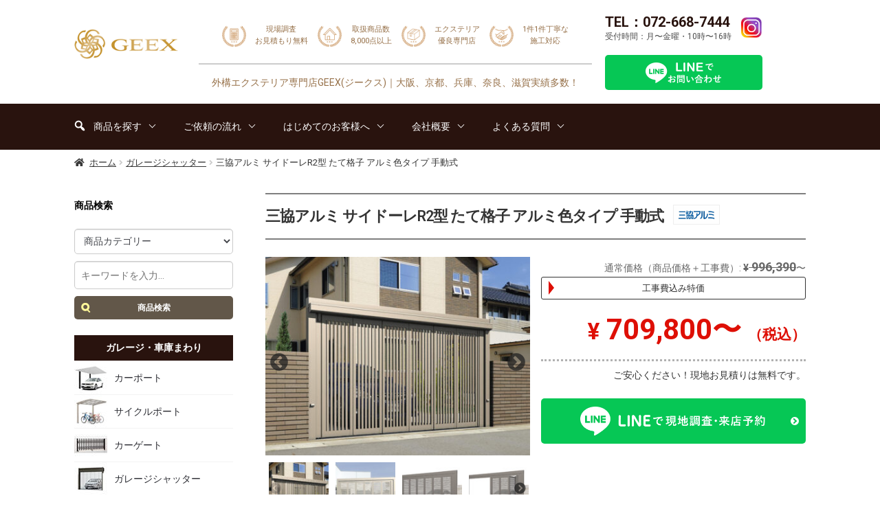

--- FILE ---
content_type: text/html; charset=UTF-8
request_url: https://geex.life/product/%e4%b8%89%e5%8d%94%e3%82%a2%e3%83%ab%e3%83%9f-%e3%82%b5%e3%82%a4%e3%83%89%e3%83%bc%e3%83%acr2%e5%9e%8b-%e3%81%9f%e3%81%a6%e6%a0%bc%e5%ad%90-%e3%82%a2%e3%83%ab%e3%83%9f%e8%89%b2%e3%82%bf%e3%82%a4-2/
body_size: 45353
content:
<!doctype html>
<html dir="ltr" lang="ja" prefix="og: https://ogp.me/ns#">
<head>
<meta property="og:site_name" content="GEEX(ジークス)">
<!-- Google Tag Manager -->
<script>(function(w,d,s,l,i){w[l]=w[l]||[];w[l].push({'gtm.start':
new Date().getTime(),event:'gtm.js'});var f=d.getElementsByTagName(s)[0],
j=d.createElement(s),dl=l!='dataLayer'?'&l='+l:'';j.async=true;j.src=
'https://www.googletagmanager.com/gtm.js?id='+i+dl;f.parentNode.insertBefore(j,f);
})(window,document,'script','dataLayer','GTM-THGSZJG');</script>
<!-- End Google Tag Manager -->

	<meta name="thumbnail" content="https://geex.life/wp-content/uploads/2023/04/goo_sam_01.jpg">
<!--
  <PageMap>
    <DataObject type="thumbnail">
      <Attribute name="src" value="https://geex.life/wp-content/uploads/2023/04/goo_sam_01.jpg"/>
      <Attribute name="width" value="120"/>
      <Attribute name="height" value="120"/>
    </DataObject>
  </PageMap>
-->
<meta charset="UTF-8">
<meta name="viewport" content="width=device-width, initial-scale=1, maximum-scale=2.0">
<link rel="profile" href="https://gmpg.org/xfn/11">
<link rel="pingback" href="https://geex.life/xmlrpc.php">
	
<title>三協アルミ サイドーレR2型 たて格子 アルミ色タイプ 手動式 - 外構エクステリア専門店GEEX(ジークス)</title>

		<!-- All in One SEO 4.9.2 - aioseo.com -->
	<meta name="description" content="省スペース・静音設計の【上吊り式折り戸】 ２型はたて格子タイプのガレージシャッターです。直線ラインが美しく、軽い力で開け閉めが可能です。" />
	<meta name="robots" content="max-image-preview:large" />
	<link rel="canonical" href="https://geex.life/product/%e4%b8%89%e5%8d%94%e3%82%a2%e3%83%ab%e3%83%9f-%e3%82%b5%e3%82%a4%e3%83%89%e3%83%bc%e3%83%acr2%e5%9e%8b-%e3%81%9f%e3%81%a6%e6%a0%bc%e5%ad%90-%e3%82%a2%e3%83%ab%e3%83%9f%e8%89%b2%e3%82%bf%e3%82%a4-2/" />
	<meta name="generator" content="All in One SEO (AIOSEO) 4.9.2" />
		<meta property="og:locale" content="ja_JP" />
		<meta property="og:site_name" content="外構エクステリア専門店GEEX(ジークス) - 大阪、京都、兵庫、奈良、滋賀実績多数！" />
		<meta property="og:type" content="article" />
		<meta property="og:title" content="三協アルミ サイドーレR2型 たて格子 アルミ色タイプ 手動式 - 外構エクステリア専門店GEEX(ジークス)" />
		<meta property="og:description" content="省スペース・静音設計の【上吊り式折り戸】 ２型はたて格子タイプのガレージシャッターです。直線ラインが美しく、軽い力で開け閉めが可能です。" />
		<meta property="og:url" content="https://geex.life/product/%e4%b8%89%e5%8d%94%e3%82%a2%e3%83%ab%e3%83%9f-%e3%82%b5%e3%82%a4%e3%83%89%e3%83%bc%e3%83%acr2%e5%9e%8b-%e3%81%9f%e3%81%a6%e6%a0%bc%e5%ad%90-%e3%82%a2%e3%83%ab%e3%83%9f%e8%89%b2%e3%82%bf%e3%82%a4-2/" />
		<meta property="og:image" content="https://geex.life/wp-content/uploads/2022/02/cropped-geex_toplogo.png" />
		<meta property="og:image:secure_url" content="https://geex.life/wp-content/uploads/2022/02/cropped-geex_toplogo.png" />
		<meta property="og:image:width" content="194" />
		<meta property="og:image:height" content="89" />
		<meta property="article:published_time" content="2023-02-17T05:38:19+00:00" />
		<meta property="article:modified_time" content="2024-01-11T01:03:40+00:00" />
		<meta name="twitter:card" content="summary_large_image" />
		<meta name="twitter:title" content="三協アルミ サイドーレR2型 たて格子 アルミ色タイプ 手動式 - 外構エクステリア専門店GEEX(ジークス)" />
		<meta name="twitter:description" content="省スペース・静音設計の【上吊り式折り戸】 ２型はたて格子タイプのガレージシャッターです。直線ラインが美しく、軽い力で開け閉めが可能です。" />
		<meta name="twitter:image" content="https://geex.life/wp-content/uploads/2022/02/cropped-geex_toplogo.png" />
		<script type="application/ld+json" class="aioseo-schema">
			{"@context":"https:\/\/schema.org","@graph":[{"@type":"BreadcrumbList","@id":"https:\/\/geex.life\/product\/%e4%b8%89%e5%8d%94%e3%82%a2%e3%83%ab%e3%83%9f-%e3%82%b5%e3%82%a4%e3%83%89%e3%83%bc%e3%83%acr2%e5%9e%8b-%e3%81%9f%e3%81%a6%e6%a0%bc%e5%ad%90-%e3%82%a2%e3%83%ab%e3%83%9f%e8%89%b2%e3%82%bf%e3%82%a4-2\/#breadcrumblist","itemListElement":[{"@type":"ListItem","@id":"https:\/\/geex.life#listItem","position":1,"name":"Home","item":"https:\/\/geex.life","nextItem":{"@type":"ListItem","@id":"https:\/\/geex.life\/item\/#listItem","name":"\u5546\u54c1\u3092\u63a2\u3059"}},{"@type":"ListItem","@id":"https:\/\/geex.life\/item\/#listItem","position":2,"name":"\u5546\u54c1\u3092\u63a2\u3059","item":"https:\/\/geex.life\/item\/","nextItem":{"@type":"ListItem","@id":"https:\/\/geex.life\/product-category\/garage-shutter\/#listItem","name":"\u30ac\u30ec\u30fc\u30b8\u30b7\u30e3\u30c3\u30bf\u30fc"},"previousItem":{"@type":"ListItem","@id":"https:\/\/geex.life#listItem","name":"Home"}},{"@type":"ListItem","@id":"https:\/\/geex.life\/product-category\/garage-shutter\/#listItem","position":3,"name":"\u30ac\u30ec\u30fc\u30b8\u30b7\u30e3\u30c3\u30bf\u30fc","item":"https:\/\/geex.life\/product-category\/garage-shutter\/","nextItem":{"@type":"ListItem","@id":"https:\/\/geex.life\/product-category\/garage-shutter\/garage-shutter-1\/#listItem","name":"\u72ec\u7acb\u30b7\u30e3\u30c3\u30bf\u30fc\uff08\u624b\u52d5\uff09"},"previousItem":{"@type":"ListItem","@id":"https:\/\/geex.life\/item\/#listItem","name":"\u5546\u54c1\u3092\u63a2\u3059"}},{"@type":"ListItem","@id":"https:\/\/geex.life\/product-category\/garage-shutter\/garage-shutter-1\/#listItem","position":4,"name":"\u72ec\u7acb\u30b7\u30e3\u30c3\u30bf\u30fc\uff08\u624b\u52d5\uff09","item":"https:\/\/geex.life\/product-category\/garage-shutter\/garage-shutter-1\/","nextItem":{"@type":"ListItem","@id":"https:\/\/geex.life\/product\/%e4%b8%89%e5%8d%94%e3%82%a2%e3%83%ab%e3%83%9f-%e3%82%b5%e3%82%a4%e3%83%89%e3%83%bc%e3%83%acr2%e5%9e%8b-%e3%81%9f%e3%81%a6%e6%a0%bc%e5%ad%90-%e3%82%a2%e3%83%ab%e3%83%9f%e8%89%b2%e3%82%bf%e3%82%a4-2\/#listItem","name":"\u4e09\u5354\u30a2\u30eb\u30df \u30b5\u30a4\u30c9\u30fc\u30ecR2\u578b \u305f\u3066\u683c\u5b50 \u30a2\u30eb\u30df\u8272\u30bf\u30a4\u30d7 \u624b\u52d5\u5f0f"},"previousItem":{"@type":"ListItem","@id":"https:\/\/geex.life\/product-category\/garage-shutter\/#listItem","name":"\u30ac\u30ec\u30fc\u30b8\u30b7\u30e3\u30c3\u30bf\u30fc"}},{"@type":"ListItem","@id":"https:\/\/geex.life\/product\/%e4%b8%89%e5%8d%94%e3%82%a2%e3%83%ab%e3%83%9f-%e3%82%b5%e3%82%a4%e3%83%89%e3%83%bc%e3%83%acr2%e5%9e%8b-%e3%81%9f%e3%81%a6%e6%a0%bc%e5%ad%90-%e3%82%a2%e3%83%ab%e3%83%9f%e8%89%b2%e3%82%bf%e3%82%a4-2\/#listItem","position":5,"name":"\u4e09\u5354\u30a2\u30eb\u30df \u30b5\u30a4\u30c9\u30fc\u30ecR2\u578b \u305f\u3066\u683c\u5b50 \u30a2\u30eb\u30df\u8272\u30bf\u30a4\u30d7 \u624b\u52d5\u5f0f","previousItem":{"@type":"ListItem","@id":"https:\/\/geex.life\/product-category\/garage-shutter\/garage-shutter-1\/#listItem","name":"\u72ec\u7acb\u30b7\u30e3\u30c3\u30bf\u30fc\uff08\u624b\u52d5\uff09"}}]},{"@type":"ItemPage","@id":"https:\/\/geex.life\/product\/%e4%b8%89%e5%8d%94%e3%82%a2%e3%83%ab%e3%83%9f-%e3%82%b5%e3%82%a4%e3%83%89%e3%83%bc%e3%83%acr2%e5%9e%8b-%e3%81%9f%e3%81%a6%e6%a0%bc%e5%ad%90-%e3%82%a2%e3%83%ab%e3%83%9f%e8%89%b2%e3%82%bf%e3%82%a4-2\/#itempage","url":"https:\/\/geex.life\/product\/%e4%b8%89%e5%8d%94%e3%82%a2%e3%83%ab%e3%83%9f-%e3%82%b5%e3%82%a4%e3%83%89%e3%83%bc%e3%83%acr2%e5%9e%8b-%e3%81%9f%e3%81%a6%e6%a0%bc%e5%ad%90-%e3%82%a2%e3%83%ab%e3%83%9f%e8%89%b2%e3%82%bf%e3%82%a4-2\/","name":"\u4e09\u5354\u30a2\u30eb\u30df \u30b5\u30a4\u30c9\u30fc\u30ecR2\u578b \u305f\u3066\u683c\u5b50 \u30a2\u30eb\u30df\u8272\u30bf\u30a4\u30d7 \u624b\u52d5\u5f0f - \u5916\u69cb\u30a8\u30af\u30b9\u30c6\u30ea\u30a2\u5c02\u9580\u5e97GEEX(\u30b8\u30fc\u30af\u30b9)","description":"\u7701\u30b9\u30da\u30fc\u30b9\u30fb\u9759\u97f3\u8a2d\u8a08\u306e\u3010\u4e0a\u540a\u308a\u5f0f\u6298\u308a\u6238\u3011 \uff12\u578b\u306f\u305f\u3066\u683c\u5b50\u30bf\u30a4\u30d7\u306e\u30ac\u30ec\u30fc\u30b8\u30b7\u30e3\u30c3\u30bf\u30fc\u3067\u3059\u3002\u76f4\u7dda\u30e9\u30a4\u30f3\u304c\u7f8e\u3057\u304f\u3001\u8efd\u3044\u529b\u3067\u958b\u3051\u9589\u3081\u304c\u53ef\u80fd\u3067\u3059\u3002","inLanguage":"ja","isPartOf":{"@id":"https:\/\/geex.life\/#website"},"breadcrumb":{"@id":"https:\/\/geex.life\/product\/%e4%b8%89%e5%8d%94%e3%82%a2%e3%83%ab%e3%83%9f-%e3%82%b5%e3%82%a4%e3%83%89%e3%83%bc%e3%83%acr2%e5%9e%8b-%e3%81%9f%e3%81%a6%e6%a0%bc%e5%ad%90-%e3%82%a2%e3%83%ab%e3%83%9f%e8%89%b2%e3%82%bf%e3%82%a4-2\/#breadcrumblist"},"image":{"@type":"ImageObject","url":"https:\/\/geex.life\/wp-content\/uploads\/2023\/02\/sa_sr2tas_001.jpg","@id":"https:\/\/geex.life\/product\/%e4%b8%89%e5%8d%94%e3%82%a2%e3%83%ab%e3%83%9f-%e3%82%b5%e3%82%a4%e3%83%89%e3%83%bc%e3%83%acr2%e5%9e%8b-%e3%81%9f%e3%81%a6%e6%a0%bc%e5%ad%90-%e3%82%a2%e3%83%ab%e3%83%9f%e8%89%b2%e3%82%bf%e3%82%a4-2\/#mainImage","width":933,"height":700},"primaryImageOfPage":{"@id":"https:\/\/geex.life\/product\/%e4%b8%89%e5%8d%94%e3%82%a2%e3%83%ab%e3%83%9f-%e3%82%b5%e3%82%a4%e3%83%89%e3%83%bc%e3%83%acr2%e5%9e%8b-%e3%81%9f%e3%81%a6%e6%a0%bc%e5%ad%90-%e3%82%a2%e3%83%ab%e3%83%9f%e8%89%b2%e3%82%bf%e3%82%a4-2\/#mainImage"},"datePublished":"2023-02-17T14:38:19+09:00","dateModified":"2024-01-11T10:03:40+09:00"},{"@type":"Organization","@id":"https:\/\/geex.life\/#organization","name":"\u5916\u69cb\u30a8\u30af\u30b9\u30c6\u30ea\u30a2\u5c02\u9580\u5e97GEEX(\u30b8\u30fc\u30af\u30b9)","description":"\u5927\u962a\u3001\u4eac\u90fd\u3001\u5175\u5eab\u3001\u5948\u826f\u3001\u6ecb\u8cc0\u5b9f\u7e3e\u591a\u6570\uff01","url":"https:\/\/geex.life\/","logo":{"@type":"ImageObject","url":"https:\/\/geex.life\/wp-content\/uploads\/2022\/02\/cropped-geex_toplogo.png","@id":"https:\/\/geex.life\/product\/%e4%b8%89%e5%8d%94%e3%82%a2%e3%83%ab%e3%83%9f-%e3%82%b5%e3%82%a4%e3%83%89%e3%83%bc%e3%83%acr2%e5%9e%8b-%e3%81%9f%e3%81%a6%e6%a0%bc%e5%ad%90-%e3%82%a2%e3%83%ab%e3%83%9f%e8%89%b2%e3%82%bf%e3%82%a4-2\/#organizationLogo","width":194,"height":89},"image":{"@id":"https:\/\/geex.life\/product\/%e4%b8%89%e5%8d%94%e3%82%a2%e3%83%ab%e3%83%9f-%e3%82%b5%e3%82%a4%e3%83%89%e3%83%bc%e3%83%acr2%e5%9e%8b-%e3%81%9f%e3%81%a6%e6%a0%bc%e5%ad%90-%e3%82%a2%e3%83%ab%e3%83%9f%e8%89%b2%e3%82%bf%e3%82%a4-2\/#organizationLogo"}},{"@type":"WebSite","@id":"https:\/\/geex.life\/#website","url":"https:\/\/geex.life\/","name":"\u5916\u69cb\u30a8\u30af\u30b9\u30c6\u30ea\u30a2\u5c02\u9580\u5e97GEEX(\u30b8\u30fc\u30af\u30b9)","description":"\u5927\u962a\u3001\u4eac\u90fd\u3001\u5175\u5eab\u3001\u5948\u826f\u3001\u6ecb\u8cc0\u5b9f\u7e3e\u591a\u6570\uff01","inLanguage":"ja","publisher":{"@id":"https:\/\/geex.life\/#organization"}}]}
		</script>
		<!-- All in One SEO -->

<link rel='dns-prefetch' href='//www.google.com' />
<link rel="alternate" type="application/rss+xml" title="外構エクステリア専門店GEEX(ジークス) &raquo; フィード" href="https://geex.life/feed/" />
<link rel="alternate" type="application/rss+xml" title="外構エクステリア専門店GEEX(ジークス) &raquo; コメントフィード" href="https://geex.life/comments/feed/" />
<link rel="alternate" type="application/rss+xml" title="外構エクステリア専門店GEEX(ジークス) &raquo; 三協アルミ サイドーレR2型 たて格子 アルミ色タイプ 手動式 のコメントのフィード" href="https://geex.life/product/%e4%b8%89%e5%8d%94%e3%82%a2%e3%83%ab%e3%83%9f-%e3%82%b5%e3%82%a4%e3%83%89%e3%83%bc%e3%83%acr2%e5%9e%8b-%e3%81%9f%e3%81%a6%e6%a0%bc%e5%ad%90-%e3%82%a2%e3%83%ab%e3%83%9f%e8%89%b2%e3%82%bf%e3%82%a4-2/feed/" />
<script>
window._wpemojiSettings = {"baseUrl":"https:\/\/s.w.org\/images\/core\/emoji\/14.0.0\/72x72\/","ext":".png","svgUrl":"https:\/\/s.w.org\/images\/core\/emoji\/14.0.0\/svg\/","svgExt":".svg","source":{"concatemoji":"https:\/\/geex.life\/wp-includes\/js\/wp-emoji-release.min.js?ver=6.2.8"}};
/*! This file is auto-generated */
!function(e,a,t){var n,r,o,i=a.createElement("canvas"),p=i.getContext&&i.getContext("2d");function s(e,t){p.clearRect(0,0,i.width,i.height),p.fillText(e,0,0);e=i.toDataURL();return p.clearRect(0,0,i.width,i.height),p.fillText(t,0,0),e===i.toDataURL()}function c(e){var t=a.createElement("script");t.src=e,t.defer=t.type="text/javascript",a.getElementsByTagName("head")[0].appendChild(t)}for(o=Array("flag","emoji"),t.supports={everything:!0,everythingExceptFlag:!0},r=0;r<o.length;r++)t.supports[o[r]]=function(e){if(p&&p.fillText)switch(p.textBaseline="top",p.font="600 32px Arial",e){case"flag":return s("\ud83c\udff3\ufe0f\u200d\u26a7\ufe0f","\ud83c\udff3\ufe0f\u200b\u26a7\ufe0f")?!1:!s("\ud83c\uddfa\ud83c\uddf3","\ud83c\uddfa\u200b\ud83c\uddf3")&&!s("\ud83c\udff4\udb40\udc67\udb40\udc62\udb40\udc65\udb40\udc6e\udb40\udc67\udb40\udc7f","\ud83c\udff4\u200b\udb40\udc67\u200b\udb40\udc62\u200b\udb40\udc65\u200b\udb40\udc6e\u200b\udb40\udc67\u200b\udb40\udc7f");case"emoji":return!s("\ud83e\udef1\ud83c\udffb\u200d\ud83e\udef2\ud83c\udfff","\ud83e\udef1\ud83c\udffb\u200b\ud83e\udef2\ud83c\udfff")}return!1}(o[r]),t.supports.everything=t.supports.everything&&t.supports[o[r]],"flag"!==o[r]&&(t.supports.everythingExceptFlag=t.supports.everythingExceptFlag&&t.supports[o[r]]);t.supports.everythingExceptFlag=t.supports.everythingExceptFlag&&!t.supports.flag,t.DOMReady=!1,t.readyCallback=function(){t.DOMReady=!0},t.supports.everything||(n=function(){t.readyCallback()},a.addEventListener?(a.addEventListener("DOMContentLoaded",n,!1),e.addEventListener("load",n,!1)):(e.attachEvent("onload",n),a.attachEvent("onreadystatechange",function(){"complete"===a.readyState&&t.readyCallback()})),(e=t.source||{}).concatemoji?c(e.concatemoji):e.wpemoji&&e.twemoji&&(c(e.twemoji),c(e.wpemoji)))}(window,document,window._wpemojiSettings);
</script>
<style>
img.wp-smiley,
img.emoji {
	display: inline !important;
	border: none !important;
	box-shadow: none !important;
	height: 1em !important;
	width: 1em !important;
	margin: 0 0.07em !important;
	vertical-align: -0.1em !important;
	background: none !important;
	padding: 0 !important;
}
</style>
	<link rel='stylesheet' id='wp-block-library-css' href='https://geex.life/wp-includes/css/dist/block-library/style.min.css?ver=6.2.8' media='all' />
<style id='wp-block-library-theme-inline-css'>
.wp-block-audio figcaption{color:#555;font-size:13px;text-align:center}.is-dark-theme .wp-block-audio figcaption{color:hsla(0,0%,100%,.65)}.wp-block-audio{margin:0 0 1em}.wp-block-code{border:1px solid #ccc;border-radius:4px;font-family:Menlo,Consolas,monaco,monospace;padding:.8em 1em}.wp-block-embed figcaption{color:#555;font-size:13px;text-align:center}.is-dark-theme .wp-block-embed figcaption{color:hsla(0,0%,100%,.65)}.wp-block-embed{margin:0 0 1em}.blocks-gallery-caption{color:#555;font-size:13px;text-align:center}.is-dark-theme .blocks-gallery-caption{color:hsla(0,0%,100%,.65)}.wp-block-image figcaption{color:#555;font-size:13px;text-align:center}.is-dark-theme .wp-block-image figcaption{color:hsla(0,0%,100%,.65)}.wp-block-image{margin:0 0 1em}.wp-block-pullquote{border-bottom:4px solid;border-top:4px solid;color:currentColor;margin-bottom:1.75em}.wp-block-pullquote cite,.wp-block-pullquote footer,.wp-block-pullquote__citation{color:currentColor;font-size:.8125em;font-style:normal;text-transform:uppercase}.wp-block-quote{border-left:.25em solid;margin:0 0 1.75em;padding-left:1em}.wp-block-quote cite,.wp-block-quote footer{color:currentColor;font-size:.8125em;font-style:normal;position:relative}.wp-block-quote.has-text-align-right{border-left:none;border-right:.25em solid;padding-left:0;padding-right:1em}.wp-block-quote.has-text-align-center{border:none;padding-left:0}.wp-block-quote.is-large,.wp-block-quote.is-style-large,.wp-block-quote.is-style-plain{border:none}.wp-block-search .wp-block-search__label{font-weight:700}.wp-block-search__button{border:1px solid #ccc;padding:.375em .625em}:where(.wp-block-group.has-background){padding:1.25em 2.375em}.wp-block-separator.has-css-opacity{opacity:.4}.wp-block-separator{border:none;border-bottom:2px solid;margin-left:auto;margin-right:auto}.wp-block-separator.has-alpha-channel-opacity{opacity:1}.wp-block-separator:not(.is-style-wide):not(.is-style-dots){width:100px}.wp-block-separator.has-background:not(.is-style-dots){border-bottom:none;height:1px}.wp-block-separator.has-background:not(.is-style-wide):not(.is-style-dots){height:2px}.wp-block-table{margin:0 0 1em}.wp-block-table td,.wp-block-table th{word-break:normal}.wp-block-table figcaption{color:#555;font-size:13px;text-align:center}.is-dark-theme .wp-block-table figcaption{color:hsla(0,0%,100%,.65)}.wp-block-video figcaption{color:#555;font-size:13px;text-align:center}.is-dark-theme .wp-block-video figcaption{color:hsla(0,0%,100%,.65)}.wp-block-video{margin:0 0 1em}.wp-block-template-part.has-background{margin-bottom:0;margin-top:0;padding:1.25em 2.375em}
</style>
<link rel='stylesheet' id='aioseo/css/src/vue/standalone/blocks/table-of-contents/global.scss-css' href='https://geex.life/wp-content/plugins/all-in-one-seo-pack/dist/Lite/assets/css/table-of-contents/global.e90f6d47.css?ver=4.9.2' media='all' />
<link rel='stylesheet' id='storefront-gutenberg-blocks-css' href='https://geex.life/wp-content/themes/skworks/assets/css/base/gutenberg-blocks.css?ver=2024.03.29' media='all' />
<style id='storefront-gutenberg-blocks-inline-css'>

				.wp-block-button__link:not(.has-text-color) {
					color: #333333;
				}

				.wp-block-button__link:not(.has-text-color):hover,
				.wp-block-button__link:not(.has-text-color):focus,
				.wp-block-button__link:not(.has-text-color):active {
					color: #333333;
				}

				.wp-block-button__link:not(.has-background) {
					background-color: #eeeeee;
				}

				.wp-block-button__link:not(.has-background):hover,
				.wp-block-button__link:not(.has-background):focus,
				.wp-block-button__link:not(.has-background):active {
					border-color: #d5d5d5;
					background-color: #d5d5d5;
				}

				.wp-block-quote footer,
				.wp-block-quote cite,
				.wp-block-quote__citation {
					color: #333333;
				}

				.wp-block-pullquote cite,
				.wp-block-pullquote footer,
				.wp-block-pullquote__citation {
					color: #333333;
				}

				.wp-block-image figcaption {
					color: #333333;
				}

				.wp-block-separator.is-style-dots::before {
					color: #333333;
				}

				.wp-block-file a.wp-block-file__button {
					color: #333333;
					background-color: #eeeeee;
					border-color: #eeeeee;
				}

				.wp-block-file a.wp-block-file__button:hover,
				.wp-block-file a.wp-block-file__button:focus,
				.wp-block-file a.wp-block-file__button:active {
					color: #333333;
					background-color: #d5d5d5;
				}

				.wp-block-code,
				.wp-block-preformatted pre {
					color: #333333;
				}

				.wp-block-table:not( .has-background ):not( .is-style-stripes ) tbody tr:nth-child(2n) td {
					background-color: #fdfdfd;
				}

				.wp-block-cover .wp-block-cover__inner-container h1,
				.wp-block-cover .wp-block-cover__inner-container h2,
				.wp-block-cover .wp-block-cover__inner-container h3,
				.wp-block-cover .wp-block-cover__inner-container h4,
				.wp-block-cover .wp-block-cover__inner-container h5,
				.wp-block-cover .wp-block-cover__inner-container h6 {
					color: #333333;
				}
			
</style>
<link rel='stylesheet' id='classic-theme-styles-css' href='https://geex.life/wp-includes/css/classic-themes.min.css?ver=6.2.8' media='all' />
<style id='global-styles-inline-css'>
body{--wp--preset--color--black: #000000;--wp--preset--color--cyan-bluish-gray: #abb8c3;--wp--preset--color--white: #ffffff;--wp--preset--color--pale-pink: #f78da7;--wp--preset--color--vivid-red: #cf2e2e;--wp--preset--color--luminous-vivid-orange: #ff6900;--wp--preset--color--luminous-vivid-amber: #fcb900;--wp--preset--color--light-green-cyan: #7bdcb5;--wp--preset--color--vivid-green-cyan: #00d084;--wp--preset--color--pale-cyan-blue: #8ed1fc;--wp--preset--color--vivid-cyan-blue: #0693e3;--wp--preset--color--vivid-purple: #9b51e0;--wp--preset--gradient--vivid-cyan-blue-to-vivid-purple: linear-gradient(135deg,rgba(6,147,227,1) 0%,rgb(155,81,224) 100%);--wp--preset--gradient--light-green-cyan-to-vivid-green-cyan: linear-gradient(135deg,rgb(122,220,180) 0%,rgb(0,208,130) 100%);--wp--preset--gradient--luminous-vivid-amber-to-luminous-vivid-orange: linear-gradient(135deg,rgba(252,185,0,1) 0%,rgba(255,105,0,1) 100%);--wp--preset--gradient--luminous-vivid-orange-to-vivid-red: linear-gradient(135deg,rgba(255,105,0,1) 0%,rgb(207,46,46) 100%);--wp--preset--gradient--very-light-gray-to-cyan-bluish-gray: linear-gradient(135deg,rgb(238,238,238) 0%,rgb(169,184,195) 100%);--wp--preset--gradient--cool-to-warm-spectrum: linear-gradient(135deg,rgb(74,234,220) 0%,rgb(151,120,209) 20%,rgb(207,42,186) 40%,rgb(238,44,130) 60%,rgb(251,105,98) 80%,rgb(254,248,76) 100%);--wp--preset--gradient--blush-light-purple: linear-gradient(135deg,rgb(255,206,236) 0%,rgb(152,150,240) 100%);--wp--preset--gradient--blush-bordeaux: linear-gradient(135deg,rgb(254,205,165) 0%,rgb(254,45,45) 50%,rgb(107,0,62) 100%);--wp--preset--gradient--luminous-dusk: linear-gradient(135deg,rgb(255,203,112) 0%,rgb(199,81,192) 50%,rgb(65,88,208) 100%);--wp--preset--gradient--pale-ocean: linear-gradient(135deg,rgb(255,245,203) 0%,rgb(182,227,212) 50%,rgb(51,167,181) 100%);--wp--preset--gradient--electric-grass: linear-gradient(135deg,rgb(202,248,128) 0%,rgb(113,206,126) 100%);--wp--preset--gradient--midnight: linear-gradient(135deg,rgb(2,3,129) 0%,rgb(40,116,252) 100%);--wp--preset--duotone--dark-grayscale: url('#wp-duotone-dark-grayscale');--wp--preset--duotone--grayscale: url('#wp-duotone-grayscale');--wp--preset--duotone--purple-yellow: url('#wp-duotone-purple-yellow');--wp--preset--duotone--blue-red: url('#wp-duotone-blue-red');--wp--preset--duotone--midnight: url('#wp-duotone-midnight');--wp--preset--duotone--magenta-yellow: url('#wp-duotone-magenta-yellow');--wp--preset--duotone--purple-green: url('#wp-duotone-purple-green');--wp--preset--duotone--blue-orange: url('#wp-duotone-blue-orange');--wp--preset--font-size--small: 14px;--wp--preset--font-size--medium: 23px;--wp--preset--font-size--large: 26px;--wp--preset--font-size--x-large: 42px;--wp--preset--font-size--normal: 16px;--wp--preset--font-size--huge: 37px;--wp--preset--spacing--20: 0.44rem;--wp--preset--spacing--30: 0.67rem;--wp--preset--spacing--40: 1rem;--wp--preset--spacing--50: 1.5rem;--wp--preset--spacing--60: 2.25rem;--wp--preset--spacing--70: 3.38rem;--wp--preset--spacing--80: 5.06rem;--wp--preset--shadow--natural: 6px 6px 9px rgba(0, 0, 0, 0.2);--wp--preset--shadow--deep: 12px 12px 50px rgba(0, 0, 0, 0.4);--wp--preset--shadow--sharp: 6px 6px 0px rgba(0, 0, 0, 0.2);--wp--preset--shadow--outlined: 6px 6px 0px -3px rgba(255, 255, 255, 1), 6px 6px rgba(0, 0, 0, 1);--wp--preset--shadow--crisp: 6px 6px 0px rgba(0, 0, 0, 1);}:where(.is-layout-flex){gap: 0.5em;}body .is-layout-flow > .alignleft{float: left;margin-inline-start: 0;margin-inline-end: 2em;}body .is-layout-flow > .alignright{float: right;margin-inline-start: 2em;margin-inline-end: 0;}body .is-layout-flow > .aligncenter{margin-left: auto !important;margin-right: auto !important;}body .is-layout-constrained > .alignleft{float: left;margin-inline-start: 0;margin-inline-end: 2em;}body .is-layout-constrained > .alignright{float: right;margin-inline-start: 2em;margin-inline-end: 0;}body .is-layout-constrained > .aligncenter{margin-left: auto !important;margin-right: auto !important;}body .is-layout-constrained > :where(:not(.alignleft):not(.alignright):not(.alignfull)){max-width: var(--wp--style--global--content-size);margin-left: auto !important;margin-right: auto !important;}body .is-layout-constrained > .alignwide{max-width: var(--wp--style--global--wide-size);}body .is-layout-flex{display: flex;}body .is-layout-flex{flex-wrap: wrap;align-items: center;}body .is-layout-flex > *{margin: 0;}:where(.wp-block-columns.is-layout-flex){gap: 2em;}.has-black-color{color: var(--wp--preset--color--black) !important;}.has-cyan-bluish-gray-color{color: var(--wp--preset--color--cyan-bluish-gray) !important;}.has-white-color{color: var(--wp--preset--color--white) !important;}.has-pale-pink-color{color: var(--wp--preset--color--pale-pink) !important;}.has-vivid-red-color{color: var(--wp--preset--color--vivid-red) !important;}.has-luminous-vivid-orange-color{color: var(--wp--preset--color--luminous-vivid-orange) !important;}.has-luminous-vivid-amber-color{color: var(--wp--preset--color--luminous-vivid-amber) !important;}.has-light-green-cyan-color{color: var(--wp--preset--color--light-green-cyan) !important;}.has-vivid-green-cyan-color{color: var(--wp--preset--color--vivid-green-cyan) !important;}.has-pale-cyan-blue-color{color: var(--wp--preset--color--pale-cyan-blue) !important;}.has-vivid-cyan-blue-color{color: var(--wp--preset--color--vivid-cyan-blue) !important;}.has-vivid-purple-color{color: var(--wp--preset--color--vivid-purple) !important;}.has-black-background-color{background-color: var(--wp--preset--color--black) !important;}.has-cyan-bluish-gray-background-color{background-color: var(--wp--preset--color--cyan-bluish-gray) !important;}.has-white-background-color{background-color: var(--wp--preset--color--white) !important;}.has-pale-pink-background-color{background-color: var(--wp--preset--color--pale-pink) !important;}.has-vivid-red-background-color{background-color: var(--wp--preset--color--vivid-red) !important;}.has-luminous-vivid-orange-background-color{background-color: var(--wp--preset--color--luminous-vivid-orange) !important;}.has-luminous-vivid-amber-background-color{background-color: var(--wp--preset--color--luminous-vivid-amber) !important;}.has-light-green-cyan-background-color{background-color: var(--wp--preset--color--light-green-cyan) !important;}.has-vivid-green-cyan-background-color{background-color: var(--wp--preset--color--vivid-green-cyan) !important;}.has-pale-cyan-blue-background-color{background-color: var(--wp--preset--color--pale-cyan-blue) !important;}.has-vivid-cyan-blue-background-color{background-color: var(--wp--preset--color--vivid-cyan-blue) !important;}.has-vivid-purple-background-color{background-color: var(--wp--preset--color--vivid-purple) !important;}.has-black-border-color{border-color: var(--wp--preset--color--black) !important;}.has-cyan-bluish-gray-border-color{border-color: var(--wp--preset--color--cyan-bluish-gray) !important;}.has-white-border-color{border-color: var(--wp--preset--color--white) !important;}.has-pale-pink-border-color{border-color: var(--wp--preset--color--pale-pink) !important;}.has-vivid-red-border-color{border-color: var(--wp--preset--color--vivid-red) !important;}.has-luminous-vivid-orange-border-color{border-color: var(--wp--preset--color--luminous-vivid-orange) !important;}.has-luminous-vivid-amber-border-color{border-color: var(--wp--preset--color--luminous-vivid-amber) !important;}.has-light-green-cyan-border-color{border-color: var(--wp--preset--color--light-green-cyan) !important;}.has-vivid-green-cyan-border-color{border-color: var(--wp--preset--color--vivid-green-cyan) !important;}.has-pale-cyan-blue-border-color{border-color: var(--wp--preset--color--pale-cyan-blue) !important;}.has-vivid-cyan-blue-border-color{border-color: var(--wp--preset--color--vivid-cyan-blue) !important;}.has-vivid-purple-border-color{border-color: var(--wp--preset--color--vivid-purple) !important;}.has-vivid-cyan-blue-to-vivid-purple-gradient-background{background: var(--wp--preset--gradient--vivid-cyan-blue-to-vivid-purple) !important;}.has-light-green-cyan-to-vivid-green-cyan-gradient-background{background: var(--wp--preset--gradient--light-green-cyan-to-vivid-green-cyan) !important;}.has-luminous-vivid-amber-to-luminous-vivid-orange-gradient-background{background: var(--wp--preset--gradient--luminous-vivid-amber-to-luminous-vivid-orange) !important;}.has-luminous-vivid-orange-to-vivid-red-gradient-background{background: var(--wp--preset--gradient--luminous-vivid-orange-to-vivid-red) !important;}.has-very-light-gray-to-cyan-bluish-gray-gradient-background{background: var(--wp--preset--gradient--very-light-gray-to-cyan-bluish-gray) !important;}.has-cool-to-warm-spectrum-gradient-background{background: var(--wp--preset--gradient--cool-to-warm-spectrum) !important;}.has-blush-light-purple-gradient-background{background: var(--wp--preset--gradient--blush-light-purple) !important;}.has-blush-bordeaux-gradient-background{background: var(--wp--preset--gradient--blush-bordeaux) !important;}.has-luminous-dusk-gradient-background{background: var(--wp--preset--gradient--luminous-dusk) !important;}.has-pale-ocean-gradient-background{background: var(--wp--preset--gradient--pale-ocean) !important;}.has-electric-grass-gradient-background{background: var(--wp--preset--gradient--electric-grass) !important;}.has-midnight-gradient-background{background: var(--wp--preset--gradient--midnight) !important;}.has-small-font-size{font-size: var(--wp--preset--font-size--small) !important;}.has-medium-font-size{font-size: var(--wp--preset--font-size--medium) !important;}.has-large-font-size{font-size: var(--wp--preset--font-size--large) !important;}.has-x-large-font-size{font-size: var(--wp--preset--font-size--x-large) !important;}
.wp-block-navigation a:where(:not(.wp-element-button)){color: inherit;}
:where(.wp-block-columns.is-layout-flex){gap: 2em;}
.wp-block-pullquote{font-size: 1.5em;line-height: 1.6;}
</style>
<link rel='stylesheet' id='contact-form-7-css' href='https://geex.life/wp-content/plugins/contact-form-7/includes/css/styles.css?ver=5.3' media='all' />
<link rel='stylesheet' id='contact-form-7-confirm-css' href='https://geex.life/wp-content/plugins/contact-form-7-add-confirm/includes/css/styles.css?ver=5.1' media='all' />
<link rel='stylesheet' id='menu-image-css' href='https://geex.life/wp-content/plugins/menu-image/includes/css/menu-image.css?ver=3.0.4' media='all' />
<link rel='stylesheet' id='dashicons-css' href='https://geex.life/wp-includes/css/dashicons.min.css?ver=6.2.8' media='all' />
<style id='dashicons-inline-css'>
[data-font="Dashicons"]:before {font-family: 'Dashicons' !important;content: attr(data-icon) !important;speak: none !important;font-weight: normal !important;font-variant: normal !important;text-transform: none !important;line-height: 1 !important;font-style: normal !important;-webkit-font-smoothing: antialiased !important;-moz-osx-font-smoothing: grayscale !important;}
</style>
<link rel='stylesheet' id='pafe-extension-style-free-css' href='https://geex.life/wp-content/plugins/piotnet-addons-for-elementor/assets/css/minify/extension.min.css?ver=2.4.23' media='all' />
<link rel='stylesheet' id='photoswipe-css' href='https://geex.life/wp-content/plugins/woocommerce/assets/css/photoswipe/photoswipe.min.css?ver=4.6.2' media='all' />
<link rel='stylesheet' id='photoswipe-default-skin-css' href='https://geex.life/wp-content/plugins/woocommerce/assets/css/photoswipe/default-skin/default-skin.min.css?ver=4.6.2' media='all' />
<style id='woocommerce-inline-inline-css'>
.woocommerce form .form-row .required { visibility: visible; }
</style>
<link rel='stylesheet' id='wpfront-scroll-top-css' href='https://geex.life/wp-content/plugins/wpfront-scroll-top/css/wpfront-scroll-top.min.css?ver=2.0.2' media='all' />
<link rel='stylesheet' id='slick-style-css' href='https://geex.life/wp-content/plugins/woo-product-gallery-slider/assets/public/css/slick.css?ver=2.0' media='all' />
<link rel='stylesheet' id='slick-theme-css' href='https://geex.life/wp-content/plugins/woo-product-gallery-slider/assets/public/css/slick-theme.css?ver=2.0' media='all' />
<link rel='stylesheet' id='venobox-style-css' href='https://geex.life/wp-content/plugins/woo-product-gallery-slider/assets/public/css/venobox.css?ver=2.0' media='all' />
<style id='venobox-style-inline-css'>

                .wpgs-for .slick-arrow,.wpgs-nav .slick-prev::before, .wpgs-nav .slick-next::before{
                        color: #222;
            

                
                }
</style>
<link rel='stylesheet' id='flaticon-wpgs-css' href='https://geex.life/wp-content/plugins/woo-product-gallery-slider/assets/public/css/font/flaticon.css?ver=2.0' media='all' />
<link rel='stylesheet' id='wc-gateway-linepay-smart-payment-buttons-css' href='https://geex.life/wp-content/plugins/woocommerce-for-japan/assets/css/linepay_button.css?ver=6.2.8' media='all' />
<link rel='stylesheet' id='storefront-style-css' href='https://geex.life/wp-content/themes/skworks/style.css?ver=2024.03.29' media='all' />
<style id='storefront-style-inline-css'>

			.main-navigation ul li a,
			.site-title a,
			ul.menu li a,
			.site-branding h1 a,
			button.menu-toggle,
			button.menu-toggle:hover,
			.handheld-navigation .dropdown-toggle {
				color: #967048;
			}

			button.menu-toggle,
			button.menu-toggle:hover {
				border-color: #967048;
			}

			.main-navigation ul li a:hover,
			.main-navigation ul li:hover > a,
			.site-title a:hover,
			.site-header ul.menu li.current-menu-item > a {
				color: #d7b189;
			}

			table:not( .has-background ) th {
				background-color: #f8f8f8;
			}

			table:not( .has-background ) tbody td {
				background-color: #fdfdfd;
			}

			table:not( .has-background ) tbody tr:nth-child(2n) td,
			fieldset,
			fieldset legend {
				background-color: #fbfbfb;
			}

			.site-header,
			.secondary-navigation ul ul,
			.main-navigation ul.menu > li.menu-item-has-children:after,
			.secondary-navigation ul.menu ul,
			.storefront-handheld-footer-bar,
			.storefront-handheld-footer-bar ul li > a,
			.storefront-handheld-footer-bar ul li.search .site-search,
			button.menu-toggle,
			button.menu-toggle:hover {
				background-color: #ffffff;
			}

			p.site-description,
			.site-header,
			.storefront-handheld-footer-bar {
				color: #967048;
			}

			button.menu-toggle:after,
			button.menu-toggle:before,
			button.menu-toggle span:before {
				background-color: #967048;
			}

			h1, h2, h3, h4, h5, h6, .wc-block-grid__product-title {
				color: #333333;
			}

			.widget h1 {
				border-bottom-color: #333333;
			}

			body,
			.secondary-navigation a {
				color: #333333;
			}

			.widget-area .widget a,
			.hentry .entry-header .posted-on a,
			.hentry .entry-header .post-author a,
			.hentry .entry-header .post-comments a,
			.hentry .entry-header .byline a {
				color: #383838;
			}

			a {
				color: #29130e;
			}

			a:focus,
			button:focus,
			.button.alt:focus,
			input:focus,
			textarea:focus,
			input[type="button"]:focus,
			input[type="reset"]:focus,
			input[type="submit"]:focus,
			input[type="email"]:focus,
			input[type="tel"]:focus,
			input[type="url"]:focus,
			input[type="password"]:focus,
			input[type="search"]:focus {
				outline-color: #29130e;
			}

			button, input[type="button"], input[type="reset"], input[type="submit"], .button, .widget a.button {
				background-color: #eeeeee;
				border-color: #eeeeee;
				color: #333333;
			}

			button:hover, input[type="button"]:hover, input[type="reset"]:hover, input[type="submit"]:hover, .button:hover, .widget a.button:hover {
				background-color: #d5d5d5;
				border-color: #d5d5d5;
				color: #333333;
			}

			button.alt, input[type="button"].alt, input[type="reset"].alt, input[type="submit"].alt, .button.alt, .widget-area .widget a.button.alt {
				background-color: #333333;
				border-color: #333333;
				color: #ffffff;
			}

			button.alt:hover, input[type="button"].alt:hover, input[type="reset"].alt:hover, input[type="submit"].alt:hover, .button.alt:hover, .widget-area .widget a.button.alt:hover {
				background-color: #1a1a1a;
				border-color: #1a1a1a;
				color: #ffffff;
			}

			.pagination .page-numbers li .page-numbers.current {
				background-color: #e6e6e6;
				color: #292929;
			}

			#comments .comment-list .comment-content .comment-text {
				background-color: #f8f8f8;
			}

			.site-footer {
				background-color: #544545;
				color: #ffffff;
			}

			.site-footer a:not(.button):not(.components-button) {
				color: #ffffff;
			}

			.site-footer .storefront-handheld-footer-bar a:not(.button):not(.components-button) {
				color: #967048;
			}

			.site-footer h1, .site-footer h2, .site-footer h3, .site-footer h4, .site-footer h5, .site-footer h6, .site-footer .widget .widget-title, .site-footer .widget .widgettitle {
				color: #ffffff;
			}

			.page-template-template-homepage.has-post-thumbnail .type-page.has-post-thumbnail .entry-title {
				color: #333333;
			}

			.page-template-template-homepage.has-post-thumbnail .type-page.has-post-thumbnail .entry-content {
				color: #333333;
			}

			.wc-block-components-button:not(.is-link) {
				background-color: #333333;
				color: #ffffff;
			}

			.wc-block-components-button:not(.is-link):hover,
			.wc-block-components-button:not(.is-link):focus,
			.wc-block-components-button:not(.is-link):active {
				background-color: #1a1a1a;
				color: #ffffff;
			}

			.wc-block-components-button:not(.is-link):disabled {
				background-color: #333333;
				color: #ffffff;
			}

			.wc-block-cart__submit-container {
				background-color: #ffffff;
			}

			.wc-block-cart__submit-container::before {
				color: rgba(220,220,220,0.5);
			}

			.wc-block-components-order-summary-item__quantity {
				background-color: #ffffff;
				border-color: #333333;
				box-shadow: 0 0 0 2px #ffffff;
				color: #333333;
			}

			@media screen and ( min-width: 768px ) {
				.secondary-navigation ul.menu a:hover {
					color: #af8961;
				}

				.secondary-navigation ul.menu a {
					color: #967048;
				}

				.main-navigation ul.menu ul.sub-menu,
				.main-navigation ul.nav-menu ul.children {
					background-color: #fff;
				}

				.site-header {
					border-bottom-color: #f0f0f0;
				}
			}
</style>
<link rel='stylesheet' id='storefront-icons-css' href='https://geex.life/wp-content/themes/skworks/assets/css/base/icons.css?ver=2024.03.29' media='all' />
<link rel='stylesheet' id='ivole-frontend-css-css' href='https://geex.life/wp-content/plugins/customer-reviews-woocommerce/css/frontend.css' media='all' />
<link rel='stylesheet' id='elementor-icons-css' href='https://geex.life/wp-content/plugins/elementor/assets/lib/eicons/css/elementor-icons.min.css?ver=5.9.1' media='all' />
<link rel='stylesheet' id='elementor-animations-css' href='https://geex.life/wp-content/plugins/elementor/assets/lib/animations/animations.min.css?ver=3.0.13' media='all' />
<link rel='stylesheet' id='elementor-frontend-legacy-css' href='https://geex.life/wp-content/plugins/elementor/assets/css/frontend-legacy.min.css?ver=3.0.13' media='all' />
<link rel='stylesheet' id='elementor-frontend-css' href='https://geex.life/wp-content/plugins/elementor/assets/css/frontend.min.css?ver=3.0.13' media='all' />
<link rel='stylesheet' id='elementor-post-143-css' href='https://geex.life/wp-content/uploads/elementor/css/post-143.css?ver=1614681893' media='all' />
<link rel='stylesheet' id='popup-maker-site-css' href='//geex.life/wp-content/uploads/pum/pum-site-styles.css?generated=1695088444&#038;ver=1.18.2' media='all' />
<link rel='stylesheet' id='woo-variation-swatches-css' href='https://geex.life/wp-content/plugins/woo-variation-swatches/assets/css/frontend.min.css?ver=1.1.14' media='all' />
<style id='woo-variation-swatches-inline-css'>
.variable-item:not(.radio-variable-item) { width : 30px; height : 30px; } .wvs-style-squared .button-variable-item { min-width : 30px; } .button-variable-item span { font-size : 16px; }
</style>
<link rel='stylesheet' id='woo-variation-swatches-theme-override-css' href='https://geex.life/wp-content/plugins/woo-variation-swatches/assets/css/wvs-theme-override.min.css?ver=1.1.14' media='all' />
<link rel='stylesheet' id='woo-variation-swatches-tooltip-css' href='https://geex.life/wp-content/plugins/woo-variation-swatches/assets/css/frontend-tooltip.min.css?ver=1.1.14' media='all' />
<link rel='stylesheet' id='cf7cf-style-css' href='https://geex.life/wp-content/plugins/cf7-conditional-fields/style.css?ver=2.0.2' media='all' />
<link rel='stylesheet' id='yith_ywraq_frontend-css' href='https://geex.life/wp-content/plugins/yith-woocommerce-request-a-quote-premium/assets/css/ywraq-frontend.css?ver=2.4.0' media='all' />
<style id='yith_ywraq_frontend-inline-css'>
.woocommerce .add-request-quote-button.button, .woocommerce .add-request-quote-button-addons.button{
    background-color: #3e2222!important;
    color: #fff!important;
}
.woocommerce .add-request-quote-button.button:hover,  .woocommerce .add-request-quote-button-addons.button:hover{
    background-color: #683939!important;
    color: #fff!important;
}
.woocommerce a.add-request-quote-button{
    color: #fff!important;
}

.woocommerce a.add-request-quote-button:hover{
    color: #fff!important;
}
.woocommerce.single-product button.single_add_to_cart_button.button {margin-right: 5px;}
	.woocommerce.single-product .product .yith-ywraq-add-to-quote { display: inline-block; line-height: normal; vertical-align: middle; }
	
</style>
<link rel='stylesheet' id='storefront-woocommerce-style-css' href='https://geex.life/wp-content/themes/skworks/assets/css/woocommerce/woocommerce.css?ver=2024.03.29' media='all' />
<style id='storefront-woocommerce-style-inline-css'>

			a.cart-contents,
			.site-header-cart .widget_shopping_cart a {
				color: #967048;
			}

			a.cart-contents:hover,
			.site-header-cart .widget_shopping_cart a:hover,
			.site-header-cart:hover > li > a {
				color: #d7b189;
			}

			table.cart td.product-remove,
			table.cart td.actions {
				border-top-color: #ffffff;
			}

			.storefront-handheld-footer-bar ul li.cart .count {
				background-color: #967048;
				color: #ffffff;
				border-color: #ffffff;
			}

			.woocommerce-tabs ul.tabs li.active a,
			ul.products li.product .price,
			.onsale,
			.wc-block-grid__product-onsale,
			.widget_search form:before,
			.widget_product_search form:before {
				color: #333333;
			}

			.woocommerce-breadcrumb a,
			a.woocommerce-review-link,
			.product_meta a {
				color: #383838;
			}

			.wc-block-grid__product-onsale,
			.onsale {
				border-color: #333333;
			}

			.quantity .plus, .quantity .minus,
			#payment .payment_methods li input[type=radio]:first-child:checked+label:before {
				color: #29130e;
			}
			.star-rating span:before,
			p.stars a:hover:after,
			p.stars a:after,
			.star-rating span:before{
				color:#ff9f0b;
			}

			.widget_price_filter .ui-slider .ui-slider-range,
			.widget_price_filter .ui-slider .ui-slider-handle {
				background-color: #29130e;
			}

			.order_details {
				background-color: #f8f8f8;
			}

			.order_details > li {
				border-bottom: 1px dotted #e3e3e3;
			}

			.order_details:before,
			.order_details:after {
				background: -webkit-linear-gradient(transparent 0,transparent 0),-webkit-linear-gradient(135deg,#f8f8f8 33.33%,transparent 33.33%),-webkit-linear-gradient(45deg,#f8f8f8 33.33%,transparent 33.33%)
			}

			#order_review {
				background-color: #ffffff;
			}

			#payment .payment_methods > li .payment_box,
			#payment .place-order {
				background-color: #fafafa;
			}

			#payment .payment_methods > li:not(.woocommerce-notice) {
				background-color: #f5f5f5;
			}

			#payment .payment_methods > li:not(.woocommerce-notice):hover {
				background-color: #f0f0f0;
			}

			.woocommerce-pagination .page-numbers li .page-numbers.current {
				background-color: #e6e6e6;
				color: #292929;
			}

			.wc-block-grid__product-onsale,
			.onsale,
			.woocommerce-pagination .page-numbers li .page-numbers:not(.current) {
				color: #333333;
			}

			p.stars a:before,
			p.stars a:hover~a:before,
			p.stars.selected a.active~a:before {
				color: #333333;
			}

			p.stars.selected a.active:before,
			p.stars:hover a:before,
			p.stars.selected a:not(.active):before,
			p.stars.selected a.active:before {
				color: #29130e;
			}

			.single-product div.product .woocommerce-product-gallery .woocommerce-product-gallery__trigger {
				background-color: #eeeeee;
				color: #333333;
			}

			.single-product div.product .woocommerce-product-gallery .woocommerce-product-gallery__trigger:hover {
				background-color: #d5d5d5;
				border-color: #d5d5d5;
				color: #333333;
			}

			.button.added_to_cart:focus,
			.button.wc-forward:focus {
				outline-color: #29130e;
			}

			.added_to_cart,
			.site-header-cart .widget_shopping_cart a.button,
			.wc-block-grid__products .wc-block-grid__product .wp-block-button__link {
				background-color: #eeeeee;
				border-color: #eeeeee;
				color: #333333;
			}

			.added_to_cart:hover,
			.site-header-cart .widget_shopping_cart a.button:hover,
			.wc-block-grid__products .wc-block-grid__product .wp-block-button__link:hover {
				background-color: #d5d5d5;
				border-color: #d5d5d5;
				color: #333333;
			}

			.added_to_cart.alt, .added_to_cart, .widget a.button.checkout {
				background-color: #333333;
				border-color: #333333;
				color: #ffffff;
			}

			.added_to_cart.alt:hover, .added_to_cart:hover, .widget a.button.checkout:hover {
				background-color: #1a1a1a;
				border-color: #1a1a1a;
				color: #ffffff;
			}

			.button.loading {
				color: #eeeeee;
			}

			.button.loading:hover {
				background-color: #eeeeee;
			}

			.button.loading:after {
				color: #333333;
			}

			@media screen and ( min-width: 768px ) {
				.site-header-cart .widget_shopping_cart,
				.site-header .product_list_widget li .quantity {
					color: #967048;
				}

				.site-header-cart .widget_shopping_cart .buttons,
				.site-header-cart .widget_shopping_cart .total {
					background-color: #f5f5f5;
				}

				.site-header-cart .widget_shopping_cart {
					background-color: #f0f0f0;
				}
			}
				.storefront-product-pagination a {
					color: #333333;
					background-color: #ffffff;
				}
				.storefront-sticky-add-to-cart {
					color: #333333;
					background-color: #ffffff;
				}

				.storefront-sticky-add-to-cart a:not(.button) {
					color: #967048;
				}
</style>
<link rel='stylesheet' id='google-fonts-1-css' href='https://fonts.googleapis.com/css?family=Roboto%3A100%2C100italic%2C200%2C200italic%2C300%2C300italic%2C400%2C400italic%2C500%2C500italic%2C600%2C600italic%2C700%2C700italic%2C800%2C800italic%2C900%2C900italic%7CRoboto+Slab%3A100%2C100italic%2C200%2C200italic%2C300%2C300italic%2C400%2C400italic%2C500%2C500italic%2C600%2C600italic%2C700%2C700italic%2C800%2C800italic%2C900%2C900italic&#038;ver=6.2.8' media='all' />
<script type="text/template" id="tmpl-variation-template">
	<div class="woocommerce-variation-description">{{{ data.variation.variation_description }}}</div>
	<div class="woocommerce-variation-price">{{{ data.variation.price_html }}}</div>
	<div class="woocommerce-variation-availability">{{{ data.variation.availability_html }}}</div>
</script>
<script type="text/template" id="tmpl-unavailable-variation-template">
	<p>この商品は対応しておりません。異なる組み合わせを選択してください。</p>
</script>
<script id='eio-lazy-load-js-extra'>
var eio_lazy_vars = {"exactdn_domain":"","skip_autoscale":"0","threshold":"0"};
</script>
<script src='https://geex.life/wp-content/plugins/ewww-image-optimizer/includes/lazysizes.min.js?ver=614' id='eio-lazy-load-js'></script>
<script src='https://geex.life/wp-includes/js/jquery/jquery.min.js?ver=3.6.4' id='jquery-core-js'></script>
<script src='https://geex.life/wp-includes/js/jquery/jquery-migrate.min.js?ver=3.4.0' id='jquery-migrate-js'></script>
<script src='https://geex.life/wp-content/plugins/piotnet-addons-for-elementor/assets/js/minify/extension.min.js?ver=2.4.23' id='pafe-extension-free-js'></script>
<link rel="https://api.w.org/" href="https://geex.life/wp-json/" /><link rel="alternate" type="application/json" href="https://geex.life/wp-json/wp/v2/product/83139" /><link rel="EditURI" type="application/rsd+xml" title="RSD" href="https://geex.life/xmlrpc.php?rsd" />
<link rel="wlwmanifest" type="application/wlwmanifest+xml" href="https://geex.life/wp-includes/wlwmanifest.xml" />
<meta name="generator" content="WordPress 6.2.8" />
<meta name="generator" content="WooCommerce 4.6.2" />
<link rel='shortlink' href='https://geex.life/?p=83139' />
<link rel="alternate" type="application/json+oembed" href="https://geex.life/wp-json/oembed/1.0/embed?url=https%3A%2F%2Fgeex.life%2Fproduct%2F%25e4%25b8%2589%25e5%258d%2594%25e3%2582%25a2%25e3%2583%25ab%25e3%2583%259f-%25e3%2582%25b5%25e3%2582%25a4%25e3%2583%2589%25e3%2583%25bc%25e3%2583%25acr2%25e5%259e%258b-%25e3%2581%259f%25e3%2581%25a6%25e6%25a0%25bc%25e5%25ad%2590-%25e3%2582%25a2%25e3%2583%25ab%25e3%2583%259f%25e8%2589%25b2%25e3%2582%25bf%25e3%2582%25a4-2%2F" />
<link rel="alternate" type="text/xml+oembed" href="https://geex.life/wp-json/oembed/1.0/embed?url=https%3A%2F%2Fgeex.life%2Fproduct%2F%25e4%25b8%2589%25e5%258d%2594%25e3%2582%25a2%25e3%2583%25ab%25e3%2583%259f-%25e3%2582%25b5%25e3%2582%25a4%25e3%2583%2589%25e3%2583%25bc%25e3%2583%25acr2%25e5%259e%258b-%25e3%2581%259f%25e3%2581%25a6%25e6%25a0%25bc%25e5%25ad%2590-%25e3%2582%25a2%25e3%2583%25ab%25e3%2583%259f%25e8%2589%25b2%25e3%2582%25bf%25e3%2582%25a4-2%2F&#038;format=xml" />
<meta name="cdp-version" content="1.2.5" /><meta name="thumbnail" content="https://geex.life/wp-content/uploads/2023/02/sa_sr2tas_001.jpg" />	<noscript><style>.woocommerce-product-gallery{ opacity: 1 !important; }</style></noscript>
	<noscript><style>.lazyload[data-src]{display:none !important;}</style></noscript><style>.lazyload{background-image:none !important;}.lazyload:before{background-image:none !important;}</style><link rel="icon" href="https://geex.life/wp-content/uploads/2022/02/icon_logo_geex-36x36.png" sizes="32x32" />
<link rel="icon" href="https://geex.life/wp-content/uploads/2022/02/icon_logo_geex.png" sizes="192x192" />
<link rel="apple-touch-icon" href="https://geex.life/wp-content/uploads/2022/02/icon_logo_geex.png" />
<meta name="msapplication-TileImage" content="https://geex.life/wp-content/uploads/2022/02/icon_logo_geex.png" />
		<style id="wp-custom-css">
			/*.news_contents .newsdate{
/*日付の幅を指定、display:blockにしてfloat
	display:block;
	float:left;
	min-width:90px;
}
.home .category{
/*information-cat⇒category、display:blockにしてfloat
	padding: 0 0.5em;
  margin: 0 1em;
  background-color: #00015b;
  border-radius: 5px;
  min-width:100px;
	display:block;
	float:left;
	text-align:center;
}
.home .category.blog-cat{
/*ブログのカテゴリは緑色に
    background-color: #248a00;
}

.home .category a {
/*information-cat⇒category
  color: #fff!important;
  text-decoration: none!important;
  font-size: 80%;
}

.news_contents a.newstitle{
/*display:blockにしてfloat、横幅は計算
	display:block;
	float:right;
	width:calc(100% - 240px);
}*/

.single #post-navigation{
	display:none;
}
.yith-ywraq-add-to-quote .yith_ywraq_add_item_response_message.hide-when-removed{
	display:none!important;
}

.yith-ywraq-add-to-quote .hide-when-removed a{
    background: #3e2222;
    display: block;
    position: relative;
    padding: 20px 10px;
    border-radius: 5px;
    color: #fff;
    font-weight: bold;
    text-align: center;
    transition: .6s;
}
@media (max-width:768px){
	#product-order .yith-ywraq-add-to-quote .hide-when-removed {
    width: 49% !important;
    float: left !important;
}
		.yith-ywraq-add-to-quote .hide-when-removed a{
background: #3e2222 url(https://geex.life/wp-content/themes/skworks/images/bnr_order-pc.png) no-repeat;
			font-size:0px;
			height:60px;
			background-position:center;
			background-size:78%;
}
		#product-order .yith-ywraq-add-to-quote .hide-when-removed a{
background-image: url(https://geex.life/wp-content/themes/skworks/images/bnr_order-sp.png);
    background-repeat: no-repeat;
    background-size: 72%;
    background-position:center;
    color: #0000!important;
    text-indent: 100%;
    font-size: 0;
    height: 80px;
}
	
}
/*商品画像のモーダルウィンドウ下部のタイトルを非表示*/
.vbox-title,.elementor-slideshow__title{
	font-size:0;
}

.grecaptcha-badge { visibility: hidden; }

/*商品の並び替え*/
form.woocommerce-ordering option:nth-child(2),form.woocommerce-ordering option:nth-child(4){
	display:none;
}		</style>
		<!-- WooCommerce Google Analytics Integration -->
		<script type='text/javascript'>
			var gaProperty = 'UA-194717978-1';
			var disableStr = 'ga-disable-' + gaProperty;
			if ( document.cookie.indexOf( disableStr + '=true' ) > -1 ) {
				window[disableStr] = true;
			}
			function gaOptout() {
				document.cookie = disableStr + '=true; expires=Thu, 31 Dec 2099 23:59:59 UTC; path=/';
				window[disableStr] = true;
			}
		</script><script async src="https://www.googletagmanager.com/gtag/js?id=UA-194717978-1"></script>
		<script>
		window.dataLayer = window.dataLayer || [];
		function gtag(){dataLayer.push(arguments);}
		gtag('js', new Date());
		gtag('set', 'developer_id.dOGY3NW', true);

		gtag('config', 'UA-194717978-1', {
			'allow_google_signals': true,
			'link_attribution': true,
			'anonymize_ip': true,
			'custom_map': {
				'dimension1': 'logged_in'
			},
			'logged_in': 'no'
		} );

		
		</script>
		
		<!-- /WooCommerce Google Analytics Integration -->	
 
<link rel="stylesheet" href="https://geex.life/wp-content/themes/skworks/css/woocommerce.css?0825" type="text/css" />

</head>

<body data-rsssl=1 class="product-template-default single single-product postid-83139 wp-custom-logo wp-embed-responsive locale-ja woocommerce woocommerce-page woocommerce-no-js woo-variation-swatches wvs-theme-skworks wvs-theme-child-skworks wvs-style-squared wvs-attr-behavior-blur wvs-tooltip wvs-css wvs-show-label group-blog storefront-align-wide left-sidebar woocommerce-active elementor-default elementor-kit-143 elementor-page elementor-page-83139">

<svg xmlns="http://www.w3.org/2000/svg" viewBox="0 0 0 0" width="0" height="0" focusable="false" role="none" style="visibility: hidden; position: absolute; left: -9999px; overflow: hidden;" ><defs><filter id="wp-duotone-dark-grayscale"><feColorMatrix color-interpolation-filters="sRGB" type="matrix" values=" .299 .587 .114 0 0 .299 .587 .114 0 0 .299 .587 .114 0 0 .299 .587 .114 0 0 " /><feComponentTransfer color-interpolation-filters="sRGB" ><feFuncR type="table" tableValues="0 0.49803921568627" /><feFuncG type="table" tableValues="0 0.49803921568627" /><feFuncB type="table" tableValues="0 0.49803921568627" /><feFuncA type="table" tableValues="1 1" /></feComponentTransfer><feComposite in2="SourceGraphic" operator="in" /></filter></defs></svg><svg xmlns="http://www.w3.org/2000/svg" viewBox="0 0 0 0" width="0" height="0" focusable="false" role="none" style="visibility: hidden; position: absolute; left: -9999px; overflow: hidden;" ><defs><filter id="wp-duotone-grayscale"><feColorMatrix color-interpolation-filters="sRGB" type="matrix" values=" .299 .587 .114 0 0 .299 .587 .114 0 0 .299 .587 .114 0 0 .299 .587 .114 0 0 " /><feComponentTransfer color-interpolation-filters="sRGB" ><feFuncR type="table" tableValues="0 1" /><feFuncG type="table" tableValues="0 1" /><feFuncB type="table" tableValues="0 1" /><feFuncA type="table" tableValues="1 1" /></feComponentTransfer><feComposite in2="SourceGraphic" operator="in" /></filter></defs></svg><svg xmlns="http://www.w3.org/2000/svg" viewBox="0 0 0 0" width="0" height="0" focusable="false" role="none" style="visibility: hidden; position: absolute; left: -9999px; overflow: hidden;" ><defs><filter id="wp-duotone-purple-yellow"><feColorMatrix color-interpolation-filters="sRGB" type="matrix" values=" .299 .587 .114 0 0 .299 .587 .114 0 0 .299 .587 .114 0 0 .299 .587 .114 0 0 " /><feComponentTransfer color-interpolation-filters="sRGB" ><feFuncR type="table" tableValues="0.54901960784314 0.98823529411765" /><feFuncG type="table" tableValues="0 1" /><feFuncB type="table" tableValues="0.71764705882353 0.25490196078431" /><feFuncA type="table" tableValues="1 1" /></feComponentTransfer><feComposite in2="SourceGraphic" operator="in" /></filter></defs></svg><svg xmlns="http://www.w3.org/2000/svg" viewBox="0 0 0 0" width="0" height="0" focusable="false" role="none" style="visibility: hidden; position: absolute; left: -9999px; overflow: hidden;" ><defs><filter id="wp-duotone-blue-red"><feColorMatrix color-interpolation-filters="sRGB" type="matrix" values=" .299 .587 .114 0 0 .299 .587 .114 0 0 .299 .587 .114 0 0 .299 .587 .114 0 0 " /><feComponentTransfer color-interpolation-filters="sRGB" ><feFuncR type="table" tableValues="0 1" /><feFuncG type="table" tableValues="0 0.27843137254902" /><feFuncB type="table" tableValues="0.5921568627451 0.27843137254902" /><feFuncA type="table" tableValues="1 1" /></feComponentTransfer><feComposite in2="SourceGraphic" operator="in" /></filter></defs></svg><svg xmlns="http://www.w3.org/2000/svg" viewBox="0 0 0 0" width="0" height="0" focusable="false" role="none" style="visibility: hidden; position: absolute; left: -9999px; overflow: hidden;" ><defs><filter id="wp-duotone-midnight"><feColorMatrix color-interpolation-filters="sRGB" type="matrix" values=" .299 .587 .114 0 0 .299 .587 .114 0 0 .299 .587 .114 0 0 .299 .587 .114 0 0 " /><feComponentTransfer color-interpolation-filters="sRGB" ><feFuncR type="table" tableValues="0 0" /><feFuncG type="table" tableValues="0 0.64705882352941" /><feFuncB type="table" tableValues="0 1" /><feFuncA type="table" tableValues="1 1" /></feComponentTransfer><feComposite in2="SourceGraphic" operator="in" /></filter></defs></svg><svg xmlns="http://www.w3.org/2000/svg" viewBox="0 0 0 0" width="0" height="0" focusable="false" role="none" style="visibility: hidden; position: absolute; left: -9999px; overflow: hidden;" ><defs><filter id="wp-duotone-magenta-yellow"><feColorMatrix color-interpolation-filters="sRGB" type="matrix" values=" .299 .587 .114 0 0 .299 .587 .114 0 0 .299 .587 .114 0 0 .299 .587 .114 0 0 " /><feComponentTransfer color-interpolation-filters="sRGB" ><feFuncR type="table" tableValues="0.78039215686275 1" /><feFuncG type="table" tableValues="0 0.94901960784314" /><feFuncB type="table" tableValues="0.35294117647059 0.47058823529412" /><feFuncA type="table" tableValues="1 1" /></feComponentTransfer><feComposite in2="SourceGraphic" operator="in" /></filter></defs></svg><svg xmlns="http://www.w3.org/2000/svg" viewBox="0 0 0 0" width="0" height="0" focusable="false" role="none" style="visibility: hidden; position: absolute; left: -9999px; overflow: hidden;" ><defs><filter id="wp-duotone-purple-green"><feColorMatrix color-interpolation-filters="sRGB" type="matrix" values=" .299 .587 .114 0 0 .299 .587 .114 0 0 .299 .587 .114 0 0 .299 .587 .114 0 0 " /><feComponentTransfer color-interpolation-filters="sRGB" ><feFuncR type="table" tableValues="0.65098039215686 0.40392156862745" /><feFuncG type="table" tableValues="0 1" /><feFuncB type="table" tableValues="0.44705882352941 0.4" /><feFuncA type="table" tableValues="1 1" /></feComponentTransfer><feComposite in2="SourceGraphic" operator="in" /></filter></defs></svg><svg xmlns="http://www.w3.org/2000/svg" viewBox="0 0 0 0" width="0" height="0" focusable="false" role="none" style="visibility: hidden; position: absolute; left: -9999px; overflow: hidden;" ><defs><filter id="wp-duotone-blue-orange"><feColorMatrix color-interpolation-filters="sRGB" type="matrix" values=" .299 .587 .114 0 0 .299 .587 .114 0 0 .299 .587 .114 0 0 .299 .587 .114 0 0 " /><feComponentTransfer color-interpolation-filters="sRGB" ><feFuncR type="table" tableValues="0.098039215686275 1" /><feFuncG type="table" tableValues="0 0.66274509803922" /><feFuncB type="table" tableValues="0.84705882352941 0.41960784313725" /><feFuncA type="table" tableValues="1 1" /></feComponentTransfer><feComposite in2="SourceGraphic" operator="in" /></filter></defs></svg>

<div id="page" class="hfeed site">
	
	<header id="masthead" class="site-header" role="banner" style="">

		<div class="col-full">
				<div class="site-branding-wrap">
			<div class="site-branding">
				<a href="https://geex.life/" class="custom-logo-link" rel="home"><img width="194" height="89" src="https://geex.life/wp-content/ewww/lazy/placeholder-194x89.png" class="custom-logo lazyload" alt="外構エクステリア専門店GEEX(ジークス)" decoding="async"   data-src="https://geex.life/wp-content/uploads/2022/02/cropped-geex_toplogo.png" data-srcset="https://geex.life/wp-content/uploads/2022/02/cropped-geex_toplogo.png 194w, https://geex.life/wp-content/uploads/2022/02/cropped-geex_toplogo-24x11.png 24w, https://geex.life/wp-content/uploads/2022/02/cropped-geex_toplogo-36x17.png 36w, https://geex.life/wp-content/uploads/2022/02/cropped-geex_toplogo-48x22.png 48w" data-sizes="auto" /><noscript><img width="194" height="89" src="https://geex.life/wp-content/uploads/2022/02/cropped-geex_toplogo.png" class="custom-logo" alt="外構エクステリア専門店GEEX(ジークス)" decoding="async" srcset="https://geex.life/wp-content/uploads/2022/02/cropped-geex_toplogo.png 194w, https://geex.life/wp-content/uploads/2022/02/cropped-geex_toplogo-24x11.png 24w, https://geex.life/wp-content/uploads/2022/02/cropped-geex_toplogo-36x17.png 36w, https://geex.life/wp-content/uploads/2022/02/cropped-geex_toplogo-48x22.png 48w" sizes="(max-width: 194px) 100vw, 194px" data-eio="l" /></noscript></a><p class="site-description">外構エクステリア専門店GEEX(ジークス)｜大阪、京都、兵庫、奈良、滋賀実績多数！</p><div class="head-sns"><a href="https://twitter.com/geex_life" class="twitter" target="_blank"><img src="[data-uri]" alt="twitter" data-src="https://geex.life/wp-content/themes/skworks/images/icon_twitter.png" class="lazyload"><noscript><img src="https://geex.life/wp-content/themes/skworks/images/icon_twitter.png" alt="twitter" data-eio="l"></noscript></a><a href="https://www.instagram.com/geex_official/?hl=ja" class="instagram" target="_blank"><img src="[data-uri]" alt="instagram" data-src="https://geex.life/wp-content/themes/skworks/images/icon_insta.png" class="lazyload"><noscript><img src="https://geex.life/wp-content/themes/skworks/images/icon_insta.png" alt="instagram" data-eio="l"></noscript></a><a href="https://lin.ee/ePslS5m" target="_blank" class="contact-line_head"><img src="[data-uri]" alt="LINEでお問い合わせ" data-src="https://geex.life/wp-content/themes/skworks/images/bnr_line-sp_01.png" class="lazyload"><noscript><img src="https://geex.life/wp-content/themes/skworks/images/bnr_line-sp_01.png" alt="LINEでお問い合わせ" data-eio="l"></noscript></a></div>			</div>

			<div class="site-contact">
				<div class="site-contact_wrap">
					<p class="contact-tel">
						<a href="tel:072-668-7444">TEL：072-668-7444</a><br>
						<span class="contact-time">受付時間：月〜金曜・10時〜16時</span>
					</p>
					<div class="head-sns">
							<a href="https://www.instagram.com/geex_official/?hl=ja" class="instagram" target="_blank"><img src="[data-uri]" alt="instagram" data-src="https://geex.life/wp-content/themes/skworks/images/icon_insta.png" class="lazyload"><noscript><img src="https://geex.life/wp-content/themes/skworks/images/icon_insta.png" alt="instagram" data-eio="l"></noscript></a>
					</div>
				</div>

				<div class="contact-box">
					<p class="contact-mail"><a href="/contact/">お問い合わせ</a></p>
					<p class="contact-line_head"><a href="https://lin.ee/ePslS5m" target="_blank" onclick="gtag('event', 'link-click', {'event_category': 'LINEボタン', 'event_label': 'ヘッダー問い合わせ'});"><img src="[data-uri]" alt="LINEでお問い合わせ" data-src="https://geex.life/wp-content/themes/skworks/images/bnr_line-sp_01.png" class="lazyload"><noscript><img src="https://geex.life/wp-content/themes/skworks/images/bnr_line-sp_01.png" alt="LINEでお問い合わせ" data-eio="l"></noscript></a></p>
				</div>
			</div>

			<div class="geex-point">
				<ul class="clearfix">
					<li class="point1">現場調査<br>お見積もり無料</li>
					<li class="point3">取扱商品数<br>8,000点以上</li>
					<li class="point2">エクステリア<br>優良専門店</li>				
					<li class="point4">1件1件丁寧な<br>施工対応</li>
				</ul>
			</div>
		</div>
	</div><div class="storefront-primary-navigation"><div class="col-full">		<nav id="site-navigation" class="main-navigation" role="navigation" aria-label="メインナビゲーション">
		<button class="menu-toggle" aria-controls="site-navigation" aria-expanded="false"><span>メニュー</span></button>
			<div class="primary-navigation" id="main-nav">
			<ul class="menu">
			<li id="menu-item-92" class="menu-item menu-item-type-post_type menu-item-object-page menu-item-has-children menu-item-92"><a href="https://geex.life/item/"><span class="dashicons dashicons-search after-menu-image-icons"></span><span class="menu-image-title-after menu-image-title">商品を探す</span></a>
				<ul class="sub-menu">
				<li id="menu-item-494" class="menu-item menu-item-type-taxonomy menu-item-object-product_cat menu-item-has-children menu-item-494"><a href="https://geex.life/product-category/carport/" class="menu-image-title-after menu-image-not-hovered"><img width="48" height="48" src="https://geex.life/wp-content/ewww/lazy/placeholder-48x48.png" class="menu-image menu-image-title-after lazyload" alt="カーポート" decoding="async" data-src="https://geex.life/wp-content/uploads/2021/06/i001-48x48.jpg" /><noscript><img width="48" height="48" src="https://geex.life/wp-content/uploads/2021/06/i001-48x48.jpg" class="menu-image menu-image-title-after" alt="カーポート" decoding="async" data-eio="l" /></noscript><span class="menu-image-title-after menu-image-title">カーポート</span></a>
<ul class="sub-menu">
	<li id="menu-item-1468" class="menu-item menu-item-type-taxonomy menu-item-object-product_cat menu-item-1468"><a href="https://geex.life/product-category/carport/carport-1/" class="menu-image-title-after menu-image-not-hovered"><img width="36" height="36" src="https://geex.life/wp-content/ewww/lazy/placeholder-36x36.png" class="menu-image menu-image-title-after lazyload" alt="片流れタイプ" decoding="async" data-src="https://geex.life/wp-content/uploads/2021/06/i0002-36x36.png" /><noscript><img width="36" height="36" src="https://geex.life/wp-content/uploads/2021/06/i0002-36x36.png" class="menu-image menu-image-title-after" alt="片流れタイプ" decoding="async" data-eio="l" /></noscript><span class="menu-image-title-after menu-image-title">１台用（片流れ）</span></a></li>
	<li id="menu-item-1467" class="menu-item menu-item-type-taxonomy menu-item-object-product_cat menu-item-1467"><a href="https://geex.life/product-category/carport/carport-2/" class="menu-image-title-after menu-image-not-hovered"><img width="36" height="36" src="https://geex.life/wp-content/ewww/lazy/placeholder-36x36.png" class="menu-image menu-image-title-after lazyload" alt="両足支柱タイプ" decoding="async" data-src="https://geex.life/wp-content/uploads/2021/06/i0003-36x36.png" /><noscript><img width="36" height="36" src="https://geex.life/wp-content/uploads/2021/06/i0003-36x36.png" class="menu-image menu-image-title-after" alt="両足支柱タイプ" decoding="async" data-eio="l" /></noscript><span class="menu-image-title-after menu-image-title">１台用（両足支柱）</span></a></li>
	<li id="menu-item-1466" class="menu-item menu-item-type-taxonomy menu-item-object-product_cat menu-item-1466"><a href="https://geex.life/product-category/carport/carport-3/" class="menu-image-title-after menu-image-not-hovered"><img width="36" height="36" src="https://geex.life/wp-content/ewww/lazy/placeholder-36x36.png" class="menu-image menu-image-title-after lazyload" alt="延長タイプ" decoding="async" data-src="https://geex.life/wp-content/uploads/2021/06/i004-36x36.png" /><noscript><img width="36" height="36" src="https://geex.life/wp-content/uploads/2021/06/i004-36x36.png" class="menu-image menu-image-title-after" alt="延長タイプ" decoding="async" data-eio="l" /></noscript><span class="menu-image-title-after menu-image-title">１.５台用（延長タイプ）</span></a></li>
	<li id="menu-item-1471" class="menu-item menu-item-type-taxonomy menu-item-object-product_cat menu-item-1471"><a href="https://geex.life/product-category/carport/carport-4/" class="menu-image-title-after menu-image-not-hovered"><img width="36" height="36" src="https://geex.life/wp-content/ewww/lazy/placeholder-36x36.png" class="menu-image menu-image-title-after lazyload" alt="" decoding="async" data-src="https://geex.life/wp-content/uploads/2021/06/i0005-36x36.png" /><noscript><img width="36" height="36" src="https://geex.life/wp-content/uploads/2021/06/i0005-36x36.png" class="menu-image menu-image-title-after" alt="" decoding="async" data-eio="l" /></noscript><span class="menu-image-title-after menu-image-title">２台用（ワイド）</span></a></li>
	<li id="menu-item-1469" class="menu-item menu-item-type-taxonomy menu-item-object-product_cat menu-item-1469"><a href="https://geex.life/product-category/carport/carport-5/" class="menu-image-title-after menu-image-not-hovered"><img width="36" height="36" src="https://geex.life/wp-content/ewww/lazy/placeholder-36x36.png" class="menu-image menu-image-title-after lazyload" alt="M合掌タイプ" decoding="async" data-src="https://geex.life/wp-content/uploads/2021/06/i0006.png" /><noscript><img width="36" height="36" src="https://geex.life/wp-content/uploads/2021/06/i0006.png" class="menu-image menu-image-title-after" alt="M合掌タイプ" decoding="async" data-eio="l" /></noscript><span class="menu-image-title-after menu-image-title">２台用（M合掌）</span></a></li>
	<li id="menu-item-1470" class="menu-item menu-item-type-taxonomy menu-item-object-product_cat menu-item-1470"><a href="https://geex.life/product-category/carport/carport-6/" class="menu-image-title-after menu-image-not-hovered"><img width="36" height="36" src="https://geex.life/wp-content/ewww/lazy/placeholder-36x36.png" class="menu-image menu-image-title-after lazyload" alt="Y合掌タイプ" decoding="async" data-src="https://geex.life/wp-content/uploads/2021/06/i007-36x36.png" /><noscript><img width="36" height="36" src="https://geex.life/wp-content/uploads/2021/06/i007-36x36.png" class="menu-image menu-image-title-after" alt="Y合掌タイプ" decoding="async" data-eio="l" /></noscript><span class="menu-image-title-after menu-image-title">２台用（Y合掌）</span></a></li>
	<li id="menu-item-1472" class="menu-item menu-item-type-taxonomy menu-item-object-product_cat menu-item-1472"><a href="https://geex.life/product-category/carport/carport-7/" class="menu-image-title-after menu-image-not-hovered"><img width="36" height="36" src="https://geex.life/wp-content/ewww/lazy/placeholder-36x36.png" class="menu-image menu-image-title-after lazyload" alt="縦連棟タイプ" decoding="async" data-src="https://geex.life/wp-content/uploads/2021/06/i008.png" /><noscript><img width="36" height="36" src="https://geex.life/wp-content/uploads/2021/06/i008.png" class="menu-image menu-image-title-after" alt="縦連棟タイプ" decoding="async" data-eio="l" /></noscript><span class="menu-image-title-after menu-image-title">連棟タイプ</span></a></li>
	<li id="menu-item-1473" class="menu-item menu-item-type-taxonomy menu-item-object-product_cat menu-item-1473"><a href="https://geex.life/product-category/carport/carport-8/" class="menu-image-title-after menu-image-not-hovered"><img width="36" height="36" src="https://geex.life/wp-content/ewww/lazy/placeholder-36x36.png" class="menu-image menu-image-title-after lazyload" alt="3台用ワイド" decoding="async" data-src="https://geex.life/wp-content/uploads/2021/06/i009-36x36.png" /><noscript><img width="36" height="36" src="https://geex.life/wp-content/uploads/2021/06/i009-36x36.png" class="menu-image menu-image-title-after" alt="3台用ワイド" decoding="async" data-eio="l" /></noscript><span class="menu-image-title-after menu-image-title">３台用（ワイド）</span></a></li>
	<li id="menu-item-1474" class="menu-item menu-item-type-taxonomy menu-item-object-product_cat menu-item-1474"><a href="https://geex.life/product-category/carport/carport-9/" class="menu-image-title-after menu-image-not-hovered"><img width="36" height="36" src="https://geex.life/wp-content/ewww/lazy/placeholder-36x36.png" class="menu-image menu-image-title-after lazyload" alt="" decoding="async" data-src="https://geex.life/wp-content/uploads/2021/06/i10-36x36.png" /><noscript><img width="36" height="36" src="https://geex.life/wp-content/uploads/2021/06/i10-36x36.png" class="menu-image menu-image-title-after" alt="" decoding="async" data-eio="l" /></noscript><span class="menu-image-title-after menu-image-title">３～４台用</span></a></li>
	<li id="menu-item-126389" class="menu-item menu-item-type-custom menu-item-object-custom menu-item-126389"><a href="https://geex.life/product-category/carport/?c%5B%5D=carport-16#refine-search" class="menu-image-title-after menu-image-not-hovered"><img width="36" height="36" src="https://geex.life/wp-content/ewww/lazy/placeholder-36x36.png" class="menu-image menu-image-title-after lazyload" alt="耐強風" decoding="async" data-src="https://geex.life/wp-content/uploads/2021/06/tk_001-36x36.png" /><noscript><img width="36" height="36" src="https://geex.life/wp-content/uploads/2021/06/tk_001-36x36.png" class="menu-image menu-image-title-after" alt="耐強風" decoding="async" data-eio="l" /></noscript><span class="menu-image-title-after menu-image-title">耐強風タイプ</span></a></li>
	<li id="menu-item-126400" class="menu-item menu-item-type-custom menu-item-object-custom menu-item-126400"><a href="https://geex.life/product-category/carport/?c%5B%5D=carport-17#refine-search" class="menu-image-title-after menu-image-not-hovered"><img width="36" height="36" src="https://geex.life/wp-content/ewww/lazy/placeholder-36x36.png" class="menu-image menu-image-title-after lazyload" alt="" decoding="async" data-src="https://geex.life/wp-content/uploads/2023/07/ko_s_2023_002.png" /><noscript><img width="36" height="36" src="https://geex.life/wp-content/uploads/2023/07/ko_s_2023_002.png" class="menu-image menu-image-title-after" alt="" decoding="async" data-eio="l" /></noscript><span class="menu-image-title-after menu-image-title">後方支持タイプ</span></a></li>
	<li id="menu-item-126402" class="menu-item menu-item-type-custom menu-item-object-custom menu-item-126402"><a href="https://geex.life/product-category/carport/?c%5B%5D=carport-10#refine-search" class="menu-image-title-after menu-image-not-hovered"><img width="36" height="36" src="https://geex.life/wp-content/ewww/lazy/placeholder-36x36.png" class="menu-image menu-image-title-after lazyload" alt="20" decoding="async" data-src="https://geex.life/wp-content/uploads/2021/06/t_20_01-36x36.png" /><noscript><img width="36" height="36" src="https://geex.life/wp-content/uploads/2021/06/t_20_01-36x36.png" class="menu-image menu-image-title-after" alt="20" decoding="async" data-eio="l" /></noscript><span class="menu-image-title-after menu-image-title">一般タイプ（～20㎝）</span></a></li>
	<li id="menu-item-126406" class="menu-item menu-item-type-custom menu-item-object-custom menu-item-126406"><a href="https://geex.life/product-category/carport/?c%5B%5D=carport-11#refine-search" class="menu-image-title-after menu-image-not-hovered"><img width="36" height="36" src="https://geex.life/wp-content/ewww/lazy/placeholder-36x36.png" class="menu-image menu-image-title-after lazyload" alt="30" decoding="async" data-src="https://geex.life/wp-content/uploads/2021/06/t_30_01-36x36.png" /><noscript><img width="36" height="36" src="https://geex.life/wp-content/uploads/2021/06/t_30_01-36x36.png" class="menu-image menu-image-title-after" alt="30" decoding="async" data-eio="l" /></noscript><span class="menu-image-title-after menu-image-title">大雪タイプ（～30㎝）</span></a></li>
	<li id="menu-item-126408" class="menu-item menu-item-type-custom menu-item-object-custom menu-item-126408"><a href="https://geex.life/product-category/carport/?c%5B%5D=carport-12#refine-search" class="menu-image-title-after menu-image-not-hovered"><img width="36" height="36" src="https://geex.life/wp-content/ewww/lazy/placeholder-36x36.png" class="menu-image menu-image-title-after lazyload" alt="積雪50センチ" decoding="async" data-src="https://geex.life/wp-content/uploads/2021/06/ss_50-36x36.png" /><noscript><img width="36" height="36" src="https://geex.life/wp-content/uploads/2021/06/ss_50-36x36.png" class="menu-image menu-image-title-after" alt="積雪50センチ" decoding="async" data-eio="l" /></noscript><span class="menu-image-title-after menu-image-title">積雪タイプ（～50cm）</span></a></li>
	<li id="menu-item-126413" class="menu-item menu-item-type-custom menu-item-object-custom menu-item-126413"><a href="https://geex.life/product-category/carport/?c%5B%5D=carport-13#refine-search" class="menu-image-title-after menu-image-not-hovered"><img width="36" height="36" src="https://geex.life/wp-content/ewww/lazy/placeholder-36x36.png" class="menu-image menu-image-title-after lazyload" alt="積雪100センチ" decoding="async" data-src="https://geex.life/wp-content/uploads/2021/06/ss_100_01-36x36.png" /><noscript><img width="36" height="36" src="https://geex.life/wp-content/uploads/2021/06/ss_100_01-36x36.png" class="menu-image menu-image-title-after" alt="積雪100センチ" decoding="async" data-eio="l" /></noscript><span class="menu-image-title-after menu-image-title">多雪タイプ（～100cm）</span></a></li>
	<li id="menu-item-126418" class="menu-item menu-item-type-custom menu-item-object-custom menu-item-126418"><a href="https://geex.life/product-category/carport/?c%5B%5D=carport-14#refine-search" class="menu-image-title-after menu-image-not-hovered"><img width="36" height="36" src="https://geex.life/wp-content/ewww/lazy/placeholder-36x36.png" class="menu-image menu-image-title-after lazyload" alt="積雪150センチ" decoding="async" data-src="https://geex.life/wp-content/uploads/2021/06/ss_150-36x36.png" /><noscript><img width="36" height="36" src="https://geex.life/wp-content/uploads/2021/06/ss_150-36x36.png" class="menu-image menu-image-title-after" alt="積雪150センチ" decoding="async" data-eio="l" /></noscript><span class="menu-image-title-after menu-image-title">豪雪タイプ（～150cm）</span></a></li>
	<li id="menu-item-126419" class="menu-item menu-item-type-custom menu-item-object-custom menu-item-126419"><a href="https://geex.life/product-category/carport/?c%5B%5D=carport-15#refine-search" class="menu-image-title-after menu-image-not-hovered"><img width="36" height="36" src="https://geex.life/wp-content/ewww/lazy/placeholder-36x36.png" class="menu-image menu-image-title-after lazyload" alt="" decoding="async" data-src="https://geex.life/wp-content/uploads/2023/07/ss_200.png" /><noscript><img width="36" height="36" src="https://geex.life/wp-content/uploads/2023/07/ss_200.png" class="menu-image menu-image-title-after" alt="" decoding="async" data-eio="l" /></noscript><span class="menu-image-title-after menu-image-title">豪雪タイプ（～200cm）</span></a></li>
</ul>
</li>
<li id="menu-item-1420" class="menu-item menu-item-type-taxonomy menu-item-object-product_cat menu-item-has-children menu-item-1420"><a href="https://geex.life/product-category/cycleport/" class="menu-image-title-after menu-image-not-hovered"><img width="48" height="48" src="https://geex.life/wp-content/ewww/lazy/placeholder-48x48.png" class="menu-image menu-image-title-after lazyload" alt="" decoding="async" data-src="https://geex.life/wp-content/uploads/2021/03/サイクルポート-48x48.jpg" /><noscript><img width="48" height="48" src="https://geex.life/wp-content/uploads/2021/03/サイクルポート-48x48.jpg" class="menu-image menu-image-title-after" alt="" decoding="async" data-eio="l" /></noscript><span class="menu-image-title-after menu-image-title">サイクルポート</span></a>
<ul class="sub-menu">
	<li id="menu-item-1478" class="menu-item menu-item-type-taxonomy menu-item-object-product_cat menu-item-1478"><a href="https://geex.life/product-category/cycleport/cycleport-1/" class="menu-image-title-after menu-image-not-hovered"><img width="36" height="36" src="https://geex.life/wp-content/ewww/lazy/placeholder-36x36.png" class="menu-image menu-image-title-after lazyload" alt="片流れタイプ" decoding="async" data-src="https://geex.life/wp-content/uploads/2021/06/i11-36x36.png" /><noscript><img width="36" height="36" src="https://geex.life/wp-content/uploads/2021/06/i11-36x36.png" class="menu-image menu-image-title-after" alt="片流れタイプ" decoding="async" data-eio="l" /></noscript><span class="menu-image-title-after menu-image-title">片流れタイプ</span></a></li>
	<li id="menu-item-1476" class="menu-item menu-item-type-taxonomy menu-item-object-product_cat menu-item-1476"><a href="https://geex.life/product-category/cycleport/cycleport-2/" class="menu-image-title-after menu-image-not-hovered"><img width="36" height="36" src="https://geex.life/wp-content/ewww/lazy/placeholder-36x36.png" class="menu-image menu-image-title-after lazyload" alt="" decoding="async" data-src="https://geex.life/wp-content/uploads/2021/06/i012-36x36.png" /><noscript><img width="36" height="36" src="https://geex.life/wp-content/uploads/2021/06/i012-36x36.png" class="menu-image menu-image-title-after" alt="" decoding="async" data-eio="l" /></noscript><span class="menu-image-title-after menu-image-title">M合掌タイプ</span></a></li>
	<li id="menu-item-1477" class="menu-item menu-item-type-taxonomy menu-item-object-product_cat menu-item-1477"><a href="https://geex.life/product-category/cycleport/cycleport-3/" class="menu-image-title-after menu-image-not-hovered"><img width="36" height="36" src="https://geex.life/wp-content/ewww/lazy/placeholder-36x36.png" class="menu-image menu-image-title-after lazyload" alt="" decoding="async" data-src="https://geex.life/wp-content/uploads/2021/06/i013-36x36.png" /><noscript><img width="36" height="36" src="https://geex.life/wp-content/uploads/2021/06/i013-36x36.png" class="menu-image menu-image-title-after" alt="" decoding="async" data-eio="l" /></noscript><span class="menu-image-title-after menu-image-title">Y合掌タイプ</span></a></li>
	<li id="menu-item-1479" class="menu-item menu-item-type-taxonomy menu-item-object-product_cat menu-item-1479"><a href="https://geex.life/product-category/cycleport/cycleport-4/" class="menu-image-title-after menu-image-not-hovered"><img width="36" height="36" src="https://geex.life/wp-content/ewww/lazy/placeholder-36x36.png" class="menu-image menu-image-title-after lazyload" alt="縦連棟タイプ" decoding="async" data-src="https://geex.life/wp-content/uploads/2021/06/i14-36x36.png" /><noscript><img width="36" height="36" src="https://geex.life/wp-content/uploads/2021/06/i14-36x36.png" class="menu-image menu-image-title-after" alt="縦連棟タイプ" decoding="async" data-eio="l" /></noscript><span class="menu-image-title-after menu-image-title">縦連棟タイプ</span></a></li>
	<li id="menu-item-1480" class="menu-item menu-item-type-taxonomy menu-item-object-product_cat menu-item-1480"><a href="https://geex.life/product-category/cycleport/cycleport-5/" class="menu-image-title-after menu-image-not-hovered"><img width="36" height="36" src="https://geex.life/wp-content/ewww/lazy/placeholder-36x36.png" class="menu-image menu-image-title-after lazyload" alt="3面囲いタイプ" decoding="async" data-src="https://geex.life/wp-content/uploads/2021/06/i15-36x36.png" /><noscript><img width="36" height="36" src="https://geex.life/wp-content/uploads/2021/06/i15-36x36.png" class="menu-image menu-image-title-after" alt="3面囲いタイプ" decoding="async" data-eio="l" /></noscript><span class="menu-image-title-after menu-image-title">３面囲いタイプ</span></a></li>
	<li id="menu-item-1481" class="menu-item menu-item-type-taxonomy menu-item-object-product_cat menu-item-1481"><a href="https://geex.life/product-category/cycleport/cycleport-6/" class="menu-image-title-after menu-image-not-hovered"><img width="36" height="36" src="https://geex.life/wp-content/ewww/lazy/placeholder-36x36.png" class="menu-image menu-image-title-after lazyload" alt="積雪20センチ" decoding="async" data-src="https://geex.life/wp-content/uploads/2021/06/SS_20_01-36x36.png" /><noscript><img width="36" height="36" src="https://geex.life/wp-content/uploads/2021/06/SS_20_01-36x36.png" class="menu-image menu-image-title-after" alt="積雪20センチ" decoding="async" data-eio="l" /></noscript><span class="menu-image-title-after menu-image-title">一般タイプ（～20cm）</span></a></li>
	<li id="menu-item-1485" class="menu-item menu-item-type-taxonomy menu-item-object-product_cat menu-item-1485"><a href="https://geex.life/product-category/cycleport/cycleport-7/" class="menu-image-title-after menu-image-not-hovered"><img width="36" height="36" src="https://geex.life/wp-content/ewww/lazy/placeholder-36x36.png" class="menu-image menu-image-title-after lazyload" alt="" decoding="async" data-src="https://geex.life/wp-content/uploads/2021/06/ss_30-36x36.png" /><noscript><img width="36" height="36" src="https://geex.life/wp-content/uploads/2021/06/ss_30-36x36.png" class="menu-image menu-image-title-after" alt="" decoding="async" data-eio="l" /></noscript><span class="menu-image-title-after menu-image-title">大雪タイプ（～30cm）</span></a></li>
	<li id="menu-item-1483" class="menu-item menu-item-type-taxonomy menu-item-object-product_cat menu-item-1483"><a href="https://geex.life/product-category/cycleport/cycleport-8/" class="menu-image-title-after menu-image-not-hovered"><img width="36" height="36" src="https://geex.life/wp-content/ewww/lazy/placeholder-36x36.png" class="menu-image menu-image-title-after lazyload" alt="積雪50センチ" decoding="async" data-src="https://geex.life/wp-content/uploads/2021/06/ss_50-36x36.png" /><noscript><img width="36" height="36" src="https://geex.life/wp-content/uploads/2021/06/ss_50-36x36.png" class="menu-image menu-image-title-after" alt="積雪50センチ" decoding="async" data-eio="l" /></noscript><span class="menu-image-title-after menu-image-title">積雪タイプ（～50cm）</span></a></li>
	<li id="menu-item-1482" class="menu-item menu-item-type-taxonomy menu-item-object-product_cat menu-item-1482"><a href="https://geex.life/product-category/cycleport/cycleport-9/" class="menu-image-title-after menu-image-not-hovered"><img width="36" height="36" src="https://geex.life/wp-content/ewww/lazy/placeholder-36x36.png" class="menu-image menu-image-title-after lazyload" alt="積雪100センチ" decoding="async" data-src="https://geex.life/wp-content/uploads/2021/06/ss_100_01-36x36.png" /><noscript><img width="36" height="36" src="https://geex.life/wp-content/uploads/2021/06/ss_100_01-36x36.png" class="menu-image menu-image-title-after" alt="積雪100センチ" decoding="async" data-eio="l" /></noscript><span class="menu-image-title-after menu-image-title">多雪タイプ（～100cm）</span></a></li>
	<li id="menu-item-1484" class="menu-item menu-item-type-taxonomy menu-item-object-product_cat menu-item-1484"><a href="https://geex.life/product-category/cycleport/cycleport-10/" class="menu-image-title-after menu-image-not-hovered"><img width="36" height="36" src="https://geex.life/wp-content/ewww/lazy/placeholder-36x36.png" class="menu-image menu-image-title-after lazyload" alt="積雪150センチ" decoding="async" data-src="https://geex.life/wp-content/uploads/2021/06/ss_150-36x36.png" /><noscript><img width="36" height="36" src="https://geex.life/wp-content/uploads/2021/06/ss_150-36x36.png" class="menu-image menu-image-title-after" alt="積雪150センチ" decoding="async" data-eio="l" /></noscript><span class="menu-image-title-after menu-image-title">豪雪タイプ（～150cm）</span></a></li>
</ul>
</li>
<li id="menu-item-1421" class="menu-item menu-item-type-taxonomy menu-item-object-product_cat menu-item-has-children menu-item-1421"><a href="https://geex.life/product-category/cargate/" class="menu-image-title-after menu-image-not-hovered"><img width="48" height="48" src="https://geex.life/wp-content/ewww/lazy/placeholder-48x48.png" class="menu-image menu-image-title-after lazyload" alt="カーゲート" decoding="async" data-src="https://geex.life/wp-content/uploads/2021/06/i16-48x48.jpg" /><noscript><img width="48" height="48" src="https://geex.life/wp-content/uploads/2021/06/i16-48x48.jpg" class="menu-image menu-image-title-after" alt="カーゲート" decoding="async" data-eio="l" /></noscript><span class="menu-image-title-after menu-image-title">カーゲート</span></a>
<ul class="sub-menu">
	<li id="menu-item-1514" class="menu-item menu-item-type-taxonomy menu-item-object-product_cat menu-item-1514"><a href="https://geex.life/product-category/cargate/cargate-1/" class="menu-image-title-after menu-image-not-hovered"><img width="36" height="36" src="https://geex.life/wp-content/ewww/lazy/placeholder-36x36.png" class="menu-image menu-image-title-after lazyload" alt="片開き" decoding="async" data-src="https://geex.life/wp-content/uploads/2021/06/sg_01-36x36.png" /><noscript><img width="36" height="36" src="https://geex.life/wp-content/uploads/2021/06/sg_01-36x36.png" class="menu-image menu-image-title-after" alt="片開き" decoding="async" data-eio="l" /></noscript><span class="menu-image-title-after menu-image-title">片開き</span></a></li>
	<li id="menu-item-1511" class="menu-item menu-item-type-taxonomy menu-item-object-product_cat menu-item-1511"><a href="https://geex.life/product-category/cargate/cargate-2/" class="menu-image-title-after menu-image-not-hovered"><img width="36" height="36" src="https://geex.life/wp-content/ewww/lazy/placeholder-36x36.png" class="menu-image menu-image-title-after lazyload" alt="両開き" decoding="async" data-src="https://geex.life/wp-content/uploads/2021/06/sg_02-36x36.png" /><noscript><img width="36" height="36" src="https://geex.life/wp-content/uploads/2021/06/sg_02-36x36.png" class="menu-image menu-image-title-after" alt="両開き" decoding="async" data-eio="l" /></noscript><span class="menu-image-title-after menu-image-title">両開き</span></a></li>
	<li id="menu-item-1516" class="menu-item menu-item-type-taxonomy menu-item-object-product_cat menu-item-1516"><a href="https://geex.life/product-category/cargate/cargate-3/" class="menu-image-title-after menu-image-not-hovered"><img width="36" height="36" src="https://geex.life/wp-content/ewww/lazy/placeholder-36x36.png" class="menu-image menu-image-title-after lazyload" alt="親子片開き" decoding="async" data-src="https://geex.life/wp-content/uploads/2021/06/sg_03-36x36.png" /><noscript><img width="36" height="36" src="https://geex.life/wp-content/uploads/2021/06/sg_03-36x36.png" class="menu-image menu-image-title-after" alt="親子片開き" decoding="async" data-eio="l" /></noscript><span class="menu-image-title-after menu-image-title">親子片開き</span></a></li>
	<li id="menu-item-1515" class="menu-item menu-item-type-taxonomy menu-item-object-product_cat menu-item-1515"><a href="https://geex.life/product-category/cargate/cargate-4/" class="menu-image-title-after menu-image-not-hovered"><img width="36" height="36" src="https://geex.life/wp-content/ewww/lazy/placeholder-36x36.png" class="menu-image menu-image-title-after lazyload" alt="親子両開き" decoding="async" data-src="https://geex.life/wp-content/uploads/2021/06/sg_04-36x36.png" /><noscript><img width="36" height="36" src="https://geex.life/wp-content/uploads/2021/06/sg_04-36x36.png" class="menu-image menu-image-title-after" alt="親子両開き" decoding="async" data-eio="l" /></noscript><span class="menu-image-title-after menu-image-title">親子両開き</span></a></li>
	<li id="menu-item-1510" class="menu-item menu-item-type-taxonomy menu-item-object-product_cat menu-item-1510"><a href="https://geex.life/product-category/cargate/cargate-5/" class="menu-image-title-after menu-image-not-hovered"><img width="36" height="36" src="https://geex.life/wp-content/ewww/lazy/placeholder-36x36.png" class="menu-image menu-image-title-after lazyload" alt="" decoding="async" data-src="https://geex.life/wp-content/uploads/2021/06/dg_001-36x36.png" /><noscript><img width="36" height="36" src="https://geex.life/wp-content/uploads/2021/06/dg_001-36x36.png" class="menu-image menu-image-title-after" alt="" decoding="async" data-eio="l" /></noscript><span class="menu-image-title-after menu-image-title">ペットガード</span></a></li>
	<li id="menu-item-1512" class="menu-item menu-item-type-taxonomy menu-item-object-product_cat menu-item-1512"><a href="https://geex.life/product-category/cargate/cargate-6/" class="menu-image-title-after menu-image-not-hovered"><img width="36" height="36" src="https://geex.life/wp-content/ewww/lazy/placeholder-36x36.png" class="menu-image menu-image-title-after lazyload" alt="傾斜" decoding="async" data-src="https://geex.life/wp-content/uploads/2021/06/ks_01-36x36.png" /><noscript><img width="36" height="36" src="https://geex.life/wp-content/uploads/2021/06/ks_01-36x36.png" class="menu-image menu-image-title-after" alt="傾斜" decoding="async" data-eio="l" /></noscript><span class="menu-image-title-after menu-image-title">傾斜地用</span></a></li>
	<li id="menu-item-1513" class="menu-item menu-item-type-taxonomy menu-item-object-product_cat menu-item-1513"><a href="https://geex.life/product-category/cargate/cargate-7/" class="menu-image-title-after menu-image-not-hovered"><img width="36" height="36" src="https://geex.life/wp-content/ewww/lazy/placeholder-36x36.png" class="menu-image menu-image-title-after lazyload" alt="大型伸縮門扉" decoding="async" data-src="https://geex.life/wp-content/uploads/2021/06/om_01-36x36.png" /><noscript><img width="36" height="36" src="https://geex.life/wp-content/uploads/2021/06/om_01-36x36.png" class="menu-image menu-image-title-after" alt="大型伸縮門扉" decoding="async" data-eio="l" /></noscript><span class="menu-image-title-after menu-image-title">大型伸縮ゲート</span></a></li>
	<li id="menu-item-1517" class="menu-item menu-item-type-taxonomy menu-item-object-product_cat menu-item-1517"><a href="https://geex.life/product-category/cargate/cargate-8/" class="menu-image-title-after menu-image-not-hovered"><img width="36" height="36" src="https://geex.life/wp-content/ewww/lazy/placeholder-36x36.png" class="menu-image menu-image-title-after lazyload" alt="跳ね上げゲート" decoding="async" data-src="https://geex.life/wp-content/uploads/2021/06/hg_01-36x36.png" /><noscript><img width="36" height="36" src="https://geex.life/wp-content/uploads/2021/06/hg_01-36x36.png" class="menu-image menu-image-title-after" alt="跳ね上げゲート" decoding="async" data-eio="l" /></noscript><span class="menu-image-title-after menu-image-title">跳ね上げゲート</span></a></li>
	<li id="menu-item-1518" class="menu-item menu-item-type-taxonomy menu-item-object-product_cat menu-item-1518"><a href="https://geex.life/product-category/cargate/cargate-9/" class="menu-image-title-after menu-image-not-hovered"><img width="36" height="36" src="https://geex.life/wp-content/ewww/lazy/placeholder-36x36.png" class="menu-image menu-image-title-after lazyload" alt="跳ね上げゲートワイド" decoding="async" data-src="https://geex.life/wp-content/uploads/2021/06/hg_02-36x36.png" /><noscript><img width="36" height="36" src="https://geex.life/wp-content/uploads/2021/06/hg_02-36x36.png" class="menu-image menu-image-title-after" alt="跳ね上げゲートワイド" decoding="async" data-eio="l" /></noscript><span class="menu-image-title-after menu-image-title">跳ね上げワイド</span></a></li>
	<li id="menu-item-1520" class="menu-item menu-item-type-taxonomy menu-item-object-product_cat menu-item-1520"><a href="https://geex.life/product-category/cargate/cargate-10/" class="menu-image-title-after menu-image-not-hovered"><img width="36" height="36" src="https://geex.life/wp-content/ewww/lazy/placeholder-36x36.png" class="menu-image menu-image-title-after lazyload" alt="跳ね上げゲート電動" decoding="async" data-src="https://geex.life/wp-content/uploads/2021/06/hg_r_01-36x36.png" /><noscript><img width="36" height="36" src="https://geex.life/wp-content/uploads/2021/06/hg_r_01-36x36.png" class="menu-image menu-image-title-after" alt="跳ね上げゲート電動" decoding="async" data-eio="l" /></noscript><span class="menu-image-title-after menu-image-title">跳ね上げ（電動）</span></a></li>
	<li id="menu-item-1519" class="menu-item menu-item-type-taxonomy menu-item-object-product_cat menu-item-1519"><a href="https://geex.life/product-category/cargate/cargate-11/" class="menu-image-title-after menu-image-not-hovered"><img width="36" height="36" src="https://geex.life/wp-content/ewww/lazy/placeholder-36x36.png" class="menu-image menu-image-title-after lazyload" alt="" decoding="async" data-src="https://geex.life/wp-content/uploads/2021/06/hg_r_02-36x36.png" /><noscript><img width="36" height="36" src="https://geex.life/wp-content/uploads/2021/06/hg_r_02-36x36.png" class="menu-image menu-image-title-after" alt="" decoding="async" data-eio="l" /></noscript><span class="menu-image-title-after menu-image-title">跳ね上げワイド（電動）</span></a></li>
	<li id="menu-item-1521" class="menu-item menu-item-type-taxonomy menu-item-object-product_cat menu-item-1521"><a href="https://geex.life/product-category/cargate/cargate-12/" class="menu-image-title-after menu-image-not-hovered"><img width="36" height="36" src="https://geex.life/wp-content/ewww/lazy/placeholder-36x36.png" class="menu-image menu-image-title-after lazyload" alt="引戸型ゲート" decoding="async" data-src="https://geex.life/wp-content/uploads/2021/06/hd_01-36x36.png" /><noscript><img width="36" height="36" src="https://geex.life/wp-content/uploads/2021/06/hd_01-36x36.png" class="menu-image menu-image-title-after" alt="引戸型ゲート" decoding="async" data-eio="l" /></noscript><span class="menu-image-title-after menu-image-title">引戸型</span></a></li>
</ul>
</li>
<li id="menu-item-1422" class="menu-item menu-item-type-taxonomy menu-item-object-product_cat current-product-ancestor current-menu-parent current-product-parent menu-item-has-children menu-item-1422"><a href="https://geex.life/product-category/garage-shutter/" class="menu-image-title-after menu-image-not-hovered"><img width="48" height="48" src="https://geex.life/wp-content/ewww/lazy/placeholder-48x48.png" class="menu-image menu-image-title-after lazyload" alt="" decoding="async" data-src="https://geex.life/wp-content/uploads/2021/06/i17-48x48.jpg" /><noscript><img width="48" height="48" src="https://geex.life/wp-content/uploads/2021/06/i17-48x48.jpg" class="menu-image menu-image-title-after" alt="" decoding="async" data-eio="l" /></noscript><span class="menu-image-title-after menu-image-title">ガレージシャッター</span></a>
<ul class="sub-menu">
	<li id="menu-item-1522" class="menu-item menu-item-type-taxonomy menu-item-object-product_cat current-product-ancestor current-menu-parent current-product-parent menu-item-1522"><a href="https://geex.life/product-category/garage-shutter/garage-shutter-1/" class="menu-image-title-after menu-image-not-hovered"><img width="36" height="36" src="https://geex.life/wp-content/ewww/lazy/placeholder-36x36.png" class="menu-image menu-image-title-after lazyload" alt="独立シャッター" decoding="async" data-src="https://geex.life/wp-content/uploads/2021/06/ds_01-36x36.png" /><noscript><img width="36" height="36" src="https://geex.life/wp-content/uploads/2021/06/ds_01-36x36.png" class="menu-image menu-image-title-after" alt="独立シャッター" decoding="async" data-eio="l" /></noscript><span class="menu-image-title-after menu-image-title">独立シャッター（手動）</span></a></li>
	<li id="menu-item-1523" class="menu-item menu-item-type-taxonomy menu-item-object-product_cat menu-item-1523"><a href="https://geex.life/product-category/garage-shutter/garage-shutter-3/" class="menu-image-title-after menu-image-not-hovered"><img width="36" height="36" src="https://geex.life/wp-content/ewww/lazy/placeholder-36x36.png" class="menu-image menu-image-title-after lazyload" alt="独立シャッター電動" decoding="async" data-src="https://geex.life/wp-content/uploads/2021/06/dsd_01-36x36.png" /><noscript><img width="36" height="36" src="https://geex.life/wp-content/uploads/2021/06/dsd_01-36x36.png" class="menu-image menu-image-title-after" alt="独立シャッター電動" decoding="async" data-eio="l" /></noscript><span class="menu-image-title-after menu-image-title">独立シャッター（電動）</span></a></li>
</ul>
</li>
<li id="menu-item-1429" class="menu-item menu-item-type-taxonomy menu-item-object-product_cat menu-item-has-children menu-item-1429"><a href="https://geex.life/product-category/wood-deck/" class="menu-image-title-after menu-image-not-hovered"><img width="36" height="36" src="https://geex.life/wp-content/ewww/lazy/placeholder-36x36.png" class="menu-image menu-image-title-after lazyload" alt="ウッドデッキ" decoding="async" data-src="https://geex.life/wp-content/uploads/2021/06/i18-36x36.png" /><noscript><img width="36" height="36" src="https://geex.life/wp-content/uploads/2021/06/i18-36x36.png" class="menu-image menu-image-title-after" alt="ウッドデッキ" decoding="async" data-eio="l" /></noscript><span class="menu-image-title-after menu-image-title">ウッドデッキ</span></a>
<ul class="sub-menu">
	<li id="menu-item-1526" class="menu-item menu-item-type-taxonomy menu-item-object-product_cat menu-item-1526"><a href="https://geex.life/product-category/wood-deck/wood-deck-1/" class="menu-image-title-after menu-image-not-hovered"><img width="36" height="36" src="https://geex.life/wp-content/ewww/lazy/placeholder-36x36.png" class="menu-image menu-image-title-after lazyload" alt="人工木" decoding="async" data-src="https://geex.life/wp-content/uploads/2021/06/zw_001-36x36.png" /><noscript><img width="36" height="36" src="https://geex.life/wp-content/uploads/2021/06/zw_001-36x36.png" class="menu-image menu-image-title-after" alt="人工木" decoding="async" data-eio="l" /></noscript><span class="menu-image-title-after menu-image-title">人工木</span></a></li>
	<li id="menu-item-1527" class="menu-item menu-item-type-taxonomy menu-item-object-product_cat menu-item-1527"><a href="https://geex.life/product-category/wood-deck/wood-deck-2/" class="menu-image-title-after menu-image-not-hovered"><img width="36" height="36" src="https://geex.life/wp-content/ewww/lazy/placeholder-36x36.png" class="menu-image menu-image-title-after lazyload" alt="天然木" decoding="async" data-src="https://geex.life/wp-content/uploads/2021/06/nw_01-36x36.png" /><noscript><img width="36" height="36" src="https://geex.life/wp-content/uploads/2021/06/nw_01-36x36.png" class="menu-image menu-image-title-after" alt="天然木" decoding="async" data-eio="l" /></noscript><span class="menu-image-title-after menu-image-title">天然木</span></a></li>
	<li id="menu-item-1528" class="menu-item menu-item-type-taxonomy menu-item-object-product_cat menu-item-1528"><a href="https://geex.life/product-category/wood-deck/wood-deck-3/" class="menu-image-title-after menu-image-not-hovered"><img width="36" height="36" src="https://geex.life/wp-content/ewww/lazy/placeholder-36x36.png" class="menu-image menu-image-title-after lazyload" alt="タイル" decoding="async" data-src="https://geex.life/wp-content/uploads/2021/06/t_001-36x36.png" /><noscript><img width="36" height="36" src="https://geex.life/wp-content/uploads/2021/06/t_001-36x36.png" class="menu-image menu-image-title-after" alt="タイル" decoding="async" data-eio="l" /></noscript><span class="menu-image-title-after menu-image-title">タイル</span></a></li>
	<li id="menu-item-1529" class="menu-item menu-item-type-taxonomy menu-item-object-product_cat menu-item-1529"><a href="https://geex.life/product-category/wood-deck/wood-deck-4/" class="menu-image-title-after menu-image-not-hovered"><img width="36" height="36" src="https://geex.life/wp-content/ewww/lazy/placeholder-36x36.png" class="menu-image menu-image-title-after lazyload" alt="アルミ" decoding="async" data-src="https://geex.life/wp-content/uploads/2021/06/am_01-36x36.png" /><noscript><img width="36" height="36" src="https://geex.life/wp-content/uploads/2021/06/am_01-36x36.png" class="menu-image menu-image-title-after" alt="アルミ" decoding="async" data-eio="l" /></noscript><span class="menu-image-title-after menu-image-title">アルミ</span></a></li>
	<li id="menu-item-1530" class="menu-item menu-item-type-taxonomy menu-item-object-product_cat menu-item-1530"><a href="https://geex.life/product-category/wood-deck/wood-deck-5/" class="menu-image-title-after menu-image-not-hovered"><img width="36" height="36" src="https://geex.life/wp-content/ewww/lazy/placeholder-36x36.png" class="menu-image menu-image-title-after lazyload" alt="新素材" decoding="async" data-src="https://geex.life/wp-content/uploads/2021/06/new_00001-36x36.png" /><noscript><img width="36" height="36" src="https://geex.life/wp-content/uploads/2021/06/new_00001-36x36.png" class="menu-image menu-image-title-after" alt="新素材" decoding="async" data-eio="l" /></noscript><span class="menu-image-title-after menu-image-title">新素材</span></a></li>
</ul>
</li>
<li id="menu-item-77154" class="menu-item menu-item-type-taxonomy menu-item-object-product_cat menu-item-77154"><a href="https://geex.life/product-category/%e3%82%ac%e3%83%bc%e3%83%87%e3%83%b3%e3%83%ab%e3%83%bc%e3%83%a0/" class="menu-image-title-after menu-image-not-hovered"><img width="48" height="48" src="https://geex.life/wp-content/ewww/lazy/placeholder-48x48.png" class="menu-image menu-image-title-after lazyload" alt="" decoding="async" data-src="https://geex.life/wp-content/uploads/2022/02/c_g_room_001-48x48.jpg" /><noscript><img width="48" height="48" src="https://geex.life/wp-content/uploads/2022/02/c_g_room_001-48x48.jpg" class="menu-image menu-image-title-after" alt="" decoding="async" data-eio="l" /></noscript><span class="menu-image-title-after menu-image-title">ガーデンルーム</span></a></li>
<li id="menu-item-1430" class="menu-item menu-item-type-taxonomy menu-item-object-product_cat menu-item-has-children menu-item-1430"><a href="https://geex.life/product-category/faucet-stand/" class="menu-image-title-after menu-image-not-hovered"><img width="48" height="48" src="https://geex.life/wp-content/ewww/lazy/placeholder-48x48.png" class="menu-image menu-image-title-after lazyload" alt="" decoding="async" data-src="https://geex.life/wp-content/uploads/2021/06/i19-48x48.png" /><noscript><img width="48" height="48" src="https://geex.life/wp-content/uploads/2021/06/i19-48x48.png" class="menu-image menu-image-title-after" alt="" decoding="async" data-eio="l" /></noscript><span class="menu-image-title-after menu-image-title">立水栓・ガーデンシンク</span></a>
<ul class="sub-menu">
	<li id="menu-item-1531" class="menu-item menu-item-type-taxonomy menu-item-object-product_cat menu-item-1531"><a href="https://geex.life/product-category/faucet-stand/faucet-stand-1/" class="menu-image-title-after menu-image-not-hovered"><img width="36" height="36" src="https://geex.life/wp-content/ewww/lazy/placeholder-36x36.png" class="menu-image menu-image-title-after lazyload" alt="立水栓" decoding="async" data-src="https://geex.life/wp-content/uploads/2021/06/rs_001-36x36.png" /><noscript><img width="36" height="36" src="https://geex.life/wp-content/uploads/2021/06/rs_001-36x36.png" class="menu-image menu-image-title-after" alt="立水栓" decoding="async" data-eio="l" /></noscript><span class="menu-image-title-after menu-image-title">立水栓</span></a></li>
	<li id="menu-item-1532" class="menu-item menu-item-type-taxonomy menu-item-object-product_cat menu-item-1532"><a href="https://geex.life/product-category/faucet-stand/faucet-stand-2/" class="menu-image-title-after menu-image-not-hovered"><img width="36" height="36" src="https://geex.life/wp-content/ewww/lazy/placeholder-36x36.png" class="menu-image menu-image-title-after lazyload" alt="ガーデンシンク" decoding="async" data-src="https://geex.life/wp-content/uploads/2021/06/gs_001-36x36.png" /><noscript><img width="36" height="36" src="https://geex.life/wp-content/uploads/2021/06/gs_001-36x36.png" class="menu-image menu-image-title-after" alt="ガーデンシンク" decoding="async" data-eio="l" /></noscript><span class="menu-image-title-after menu-image-title">ガーデンシンク</span></a></li>
</ul>
</li>
<li id="menu-item-1431" class="menu-item menu-item-type-taxonomy menu-item-object-product_cat menu-item-has-children menu-item-1431"><a href="https://geex.life/product-category/fence/" class="menu-image-title-after menu-image-not-hovered"><img width="48" height="48" src="https://geex.life/wp-content/ewww/lazy/placeholder-48x48.png" class="menu-image menu-image-title-after lazyload" alt="フェンス" decoding="async" data-src="https://geex.life/wp-content/uploads/2021/06/i20-48x48.jpg" /><noscript><img width="48" height="48" src="https://geex.life/wp-content/uploads/2021/06/i20-48x48.jpg" class="menu-image menu-image-title-after" alt="フェンス" decoding="async" data-eio="l" /></noscript><span class="menu-image-title-after menu-image-title">フェンス</span></a>
<ul class="sub-menu">
	<li id="menu-item-1533" class="menu-item menu-item-type-taxonomy menu-item-object-product_cat menu-item-1533"><a href="https://geex.life/product-category/fence/fence-1/" class="menu-image-title-after menu-image-not-hovered"><img width="36" height="36" src="https://geex.life/wp-content/ewww/lazy/placeholder-36x36.png" class="menu-image menu-image-title-after lazyload" alt="目隠し" decoding="async" data-src="https://geex.life/wp-content/uploads/2021/06/fm_01-36x36.gif" /><noscript><img width="36" height="36" src="https://geex.life/wp-content/uploads/2021/06/fm_01-36x36.gif" class="menu-image menu-image-title-after" alt="目隠し" decoding="async" data-eio="l" /></noscript><span class="menu-image-title-after menu-image-title">目隠し</span></a></li>
	<li id="menu-item-1534" class="menu-item menu-item-type-taxonomy menu-item-object-product_cat menu-item-1534"><a href="https://geex.life/product-category/fence/fence-2/" class="menu-image-title-after menu-image-not-hovered"><img width="36" height="36" src="https://geex.life/wp-content/ewww/lazy/placeholder-36x36.png" class="menu-image menu-image-title-after lazyload" alt="フェンス木目調" decoding="async" data-src="https://geex.life/wp-content/uploads/2021/06/fw_01-36x36.png" /><noscript><img width="36" height="36" src="https://geex.life/wp-content/uploads/2021/06/fw_01-36x36.png" class="menu-image menu-image-title-after" alt="フェンス木目調" decoding="async" data-eio="l" /></noscript><span class="menu-image-title-after menu-image-title">木調デザイン</span></a></li>
	<li id="menu-item-1535" class="menu-item menu-item-type-taxonomy menu-item-object-product_cat menu-item-1535"><a href="https://geex.life/product-category/fence/fence-3/" class="menu-image-title-after menu-image-not-hovered"><img width="36" height="36" src="https://geex.life/wp-content/ewww/lazy/placeholder-36x36.png" class="menu-image menu-image-title-after lazyload" alt="縦格子" decoding="async" data-src="https://geex.life/wp-content/uploads/2021/06/ft_01-36x36.png" /><noscript><img width="36" height="36" src="https://geex.life/wp-content/uploads/2021/06/ft_01-36x36.png" class="menu-image menu-image-title-after" alt="縦格子" decoding="async" data-eio="l" /></noscript><span class="menu-image-title-after menu-image-title">縦格子</span></a></li>
	<li id="menu-item-1536" class="menu-item menu-item-type-taxonomy menu-item-object-product_cat menu-item-1536"><a href="https://geex.life/product-category/fence/fence-4/" class="menu-image-title-after menu-image-not-hovered"><img width="36" height="36" src="https://geex.life/wp-content/ewww/lazy/placeholder-36x36.png" class="menu-image menu-image-title-after lazyload" alt="" decoding="async" data-src="https://geex.life/wp-content/uploads/2021/06/fy_01-36x36.png" /><noscript><img width="36" height="36" src="https://geex.life/wp-content/uploads/2021/06/fy_01-36x36.png" class="menu-image menu-image-title-after" alt="" decoding="async" data-eio="l" /></noscript><span class="menu-image-title-after menu-image-title">横格子</span></a></li>
	<li id="menu-item-1537" class="menu-item menu-item-type-taxonomy menu-item-object-product_cat menu-item-1537"><a href="https://geex.life/product-category/fence/fence-5/" class="menu-image-title-after menu-image-not-hovered"><img width="36" height="36" src="https://geex.life/wp-content/ewww/lazy/placeholder-36x36.png" class="menu-image menu-image-title-after lazyload" alt="ラティス格子" decoding="async" data-src="https://geex.life/wp-content/uploads/2021/06/fr_01-36x36.png" /><noscript><img width="36" height="36" src="https://geex.life/wp-content/uploads/2021/06/fr_01-36x36.png" class="menu-image menu-image-title-after" alt="ラティス格子" decoding="async" data-eio="l" /></noscript><span class="menu-image-title-after menu-image-title">ラティス格子</span></a></li>
	<li id="menu-item-1538" class="menu-item menu-item-type-taxonomy menu-item-object-product_cat menu-item-1538"><a href="https://geex.life/product-category/fence/fence-6/" class="menu-image-title-after menu-image-not-hovered"><img width="36" height="36" src="https://geex.life/wp-content/ewww/lazy/placeholder-36x36.png" class="menu-image menu-image-title-after lazyload" alt="鋳物" decoding="async" data-src="https://geex.life/wp-content/uploads/2021/06/fs_0001-36x36.png" /><noscript><img width="36" height="36" src="https://geex.life/wp-content/uploads/2021/06/fs_0001-36x36.png" class="menu-image menu-image-title-after" alt="鋳物" decoding="async" data-eio="l" /></noscript><span class="menu-image-title-after menu-image-title">鋳物デザイン</span></a></li>
	<li id="menu-item-1539" class="menu-item menu-item-type-taxonomy menu-item-object-product_cat menu-item-1539"><a href="https://geex.life/product-category/fence/fence-7/" class="menu-image-title-after menu-image-not-hovered"><img width="36" height="36" src="https://geex.life/wp-content/ewww/lazy/placeholder-36x36.png" class="menu-image menu-image-title-after lazyload" alt="洋風・アメリカ" decoding="async" data-src="https://geex.life/wp-content/uploads/2021/06/fym_0001-36x36.png" /><noscript><img width="36" height="36" src="https://geex.life/wp-content/uploads/2021/06/fym_0001-36x36.png" class="menu-image menu-image-title-after" alt="洋風・アメリカ" decoding="async" data-eio="l" /></noscript><span class="menu-image-title-after menu-image-title">洋風・アメリカン</span></a></li>
	<li id="menu-item-1540" class="menu-item menu-item-type-taxonomy menu-item-object-product_cat menu-item-1540"><a href="https://geex.life/product-category/fence/fence-8/" class="menu-image-title-after menu-image-not-hovered"><img width="36" height="36" src="https://geex.life/wp-content/ewww/lazy/placeholder-36x36.png" class="menu-image menu-image-title-after lazyload" alt="メッシュ" decoding="async" data-src="https://geex.life/wp-content/uploads/2021/06/ffm_01-36x36.png" /><noscript><img width="36" height="36" src="https://geex.life/wp-content/uploads/2021/06/ffm_01-36x36.png" class="menu-image menu-image-title-after" alt="メッシュ" decoding="async" data-eio="l" /></noscript><span class="menu-image-title-after menu-image-title">メッシュ・網目</span></a></li>
	<li id="menu-item-1541" class="menu-item menu-item-type-taxonomy menu-item-object-product_cat menu-item-1541"><a href="https://geex.life/product-category/fence/fence-9/" class="menu-image-title-after menu-image-not-hovered"><img width="36" height="36" src="https://geex.life/wp-content/ewww/lazy/placeholder-36x36.png" class="menu-image menu-image-title-after lazyload" alt="和風・竹垣" decoding="async" data-src="https://geex.life/wp-content/uploads/2021/06/fwt_01-36x36.png" /><noscript><img width="36" height="36" src="https://geex.life/wp-content/uploads/2021/06/fwt_01-36x36.png" class="menu-image menu-image-title-after" alt="和風・竹垣" decoding="async" data-eio="l" /></noscript><span class="menu-image-title-after menu-image-title">和風・竹垣</span></a></li>
	<li id="menu-item-1542" class="menu-item menu-item-type-taxonomy menu-item-object-product_cat menu-item-1542"><a href="https://geex.life/product-category/fence/fence-10/" class="menu-image-title-after menu-image-not-hovered"><img width="36" height="36" src="https://geex.life/wp-content/ewww/lazy/placeholder-36x36.png" class="menu-image menu-image-title-after lazyload" alt="フェンスその他" decoding="async" data-src="https://geex.life/wp-content/uploads/2021/06/fe_01-36x36.png" /><noscript><img width="36" height="36" src="https://geex.life/wp-content/uploads/2021/06/fe_01-36x36.png" class="menu-image menu-image-title-after" alt="フェンスその他" decoding="async" data-eio="l" /></noscript><span class="menu-image-title-after menu-image-title">その他</span></a></li>
	<li id="menu-item-1543" class="menu-item menu-item-type-taxonomy menu-item-object-product_cat menu-item-1543"><a href="https://geex.life/product-category/fence/fence-11/" class="menu-image-title-after menu-image-not-hovered"><img width="36" height="36" src="https://geex.life/wp-content/ewww/lazy/placeholder-36x36.png" class="menu-image menu-image-title-after lazyload" alt="標準高" decoding="async" data-src="https://geex.life/wp-content/uploads/2021/06/fht_01-36x36.png" /><noscript><img width="36" height="36" src="https://geex.life/wp-content/uploads/2021/06/fht_01-36x36.png" class="menu-image menu-image-title-after" alt="標準高" decoding="async" data-eio="l" /></noscript><span class="menu-image-title-after menu-image-title">標準高</span></a></li>
	<li id="menu-item-1544" class="menu-item menu-item-type-taxonomy menu-item-object-product_cat menu-item-1544"><a href="https://geex.life/product-category/fence/fence-12/" class="menu-image-title-after menu-image-not-hovered"><img width="36" height="36" src="https://geex.life/wp-content/ewww/lazy/placeholder-36x36.png" class="menu-image menu-image-title-after lazyload" alt="高尺" decoding="async" data-src="https://geex.life/wp-content/uploads/2021/06/fk_01-36x36.png" /><noscript><img width="36" height="36" src="https://geex.life/wp-content/uploads/2021/06/fk_01-36x36.png" class="menu-image menu-image-title-after" alt="高尺" decoding="async" data-eio="l" /></noscript><span class="menu-image-title-after menu-image-title">高尺</span></a></li>
	<li id="menu-item-1545" class="menu-item menu-item-type-taxonomy menu-item-object-product_cat menu-item-1545"><a href="https://geex.life/product-category/fence/fence-13/" class="menu-image-title-after menu-image-not-hovered"><img width="36" height="36" src="https://geex.life/wp-content/ewww/lazy/placeholder-36x36.png" class="menu-image menu-image-title-after lazyload" alt="２段高" decoding="async" data-src="https://geex.life/wp-content/uploads/2021/06/ft2_01-36x36.gif" /><noscript><img width="36" height="36" src="https://geex.life/wp-content/uploads/2021/06/ft2_01-36x36.gif" class="menu-image menu-image-title-after" alt="２段高" decoding="async" data-eio="l" /></noscript><span class="menu-image-title-after menu-image-title">２段高</span></a></li>
</ul>
</li>
<li id="menu-item-1432" class="menu-item menu-item-type-taxonomy menu-item-object-product_cat menu-item-1432"><a href="https://geex.life/product-category/handrail/" class="menu-image-title-after menu-image-not-hovered"><img width="48" height="48" src="https://geex.life/wp-content/ewww/lazy/placeholder-48x48.png" class="menu-image menu-image-title-after lazyload" alt="手すり" decoding="async" data-src="https://geex.life/wp-content/uploads/2021/06/i021-48x48.jpg" /><noscript><img width="48" height="48" src="https://geex.life/wp-content/uploads/2021/06/i021-48x48.jpg" class="menu-image menu-image-title-after" alt="手すり" decoding="async" data-eio="l" /></noscript><span class="menu-image-title-after menu-image-title">手すり</span></a></li>
<li id="menu-item-1433" class="menu-item menu-item-type-taxonomy menu-item-object-product_cat menu-item-has-children menu-item-1433"><a href="https://geex.life/product-category/gate/" class="menu-image-title-after menu-image-not-hovered"><img width="48" height="48" src="https://geex.life/wp-content/ewww/lazy/placeholder-48x48.png" class="menu-image menu-image-title-after lazyload" alt="" decoding="async" data-src="https://geex.life/wp-content/uploads/2021/06/i22-48x48.jpg" /><noscript><img width="48" height="48" src="https://geex.life/wp-content/uploads/2021/06/i22-48x48.jpg" class="menu-image menu-image-title-after" alt="" decoding="async" data-eio="l" /></noscript><span class="menu-image-title-after menu-image-title">門扉</span></a>
<ul class="sub-menu">
	<li id="menu-item-1546" class="menu-item menu-item-type-taxonomy menu-item-object-product_cat menu-item-1546"><a href="https://geex.life/product-category/gate/gate-1/" class="menu-image-title-after menu-image-not-hovered"><img width="36" height="36" src="https://geex.life/wp-content/ewww/lazy/placeholder-36x36.png" class="menu-image menu-image-title-after lazyload" alt="門扉目隠し" decoding="async" data-src="https://geex.life/wp-content/uploads/2021/06/mm_01-36x36.png" /><noscript><img width="36" height="36" src="https://geex.life/wp-content/uploads/2021/06/mm_01-36x36.png" class="menu-image menu-image-title-after" alt="門扉目隠し" decoding="async" data-eio="l" /></noscript><span class="menu-image-title-after menu-image-title">目隠し</span></a></li>
	<li id="menu-item-1547" class="menu-item menu-item-type-taxonomy menu-item-object-product_cat menu-item-1547"><a href="https://geex.life/product-category/gate/gate-2/" class="menu-image-title-after menu-image-not-hovered"><img width="36" height="36" src="https://geex.life/wp-content/ewww/lazy/placeholder-36x36.png" class="menu-image menu-image-title-after lazyload" alt="木目調" decoding="async" data-src="https://geex.life/wp-content/uploads/2021/06/nw_00001-36x36.png" /><noscript><img width="36" height="36" src="https://geex.life/wp-content/uploads/2021/06/nw_00001-36x36.png" class="menu-image menu-image-title-after" alt="木目調" decoding="async" data-eio="l" /></noscript><span class="menu-image-title-after menu-image-title">木調デザイン</span></a></li>
	<li id="menu-item-1548" class="menu-item menu-item-type-taxonomy menu-item-object-product_cat menu-item-1548"><a href="https://geex.life/product-category/gate/gate-3/" class="menu-image-title-after menu-image-not-hovered"><img width="36" height="36" src="https://geex.life/wp-content/ewww/lazy/placeholder-36x36.png" class="menu-image menu-image-title-after lazyload" alt="縦格子" decoding="async" data-src="https://geex.life/wp-content/uploads/2021/06/mt_001-36x36.png" /><noscript><img width="36" height="36" src="https://geex.life/wp-content/uploads/2021/06/mt_001-36x36.png" class="menu-image menu-image-title-after" alt="縦格子" decoding="async" data-eio="l" /></noscript><span class="menu-image-title-after menu-image-title">縦格子</span></a></li>
	<li id="menu-item-1549" class="menu-item menu-item-type-taxonomy menu-item-object-product_cat menu-item-1549"><a href="https://geex.life/product-category/gate/gate-4/" class="menu-image-title-after menu-image-not-hovered"><img width="36" height="36" src="https://geex.life/wp-content/ewww/lazy/placeholder-36x36.png" class="menu-image menu-image-title-after lazyload" alt="横格子" decoding="async" data-src="https://geex.life/wp-content/uploads/2021/06/ms_01-36x36.png" /><noscript><img width="36" height="36" src="https://geex.life/wp-content/uploads/2021/06/ms_01-36x36.png" class="menu-image menu-image-title-after" alt="横格子" decoding="async" data-eio="l" /></noscript><span class="menu-image-title-after menu-image-title">横格子</span></a></li>
	<li id="menu-item-1550" class="menu-item menu-item-type-taxonomy menu-item-object-product_cat menu-item-1550"><a href="https://geex.life/product-category/gate/gate-5/" class="menu-image-title-after menu-image-not-hovered"><img width="36" height="36" src="https://geex.life/wp-content/ewww/lazy/placeholder-36x36.png" class="menu-image menu-image-title-after lazyload" alt="ラティス格子" decoding="async" data-src="https://geex.life/wp-content/uploads/2021/06/mr_001-36x36.png" /><noscript><img width="36" height="36" src="https://geex.life/wp-content/uploads/2021/06/mr_001-36x36.png" class="menu-image menu-image-title-after" alt="ラティス格子" decoding="async" data-eio="l" /></noscript><span class="menu-image-title-after menu-image-title">ラティス格子</span></a></li>
	<li id="menu-item-1554" class="menu-item menu-item-type-taxonomy menu-item-object-product_cat menu-item-1554"><a href="https://geex.life/product-category/gate/gate-6/" class="menu-image-title-after menu-image-not-hovered"><img width="36" height="36" src="https://geex.life/wp-content/ewww/lazy/placeholder-36x36.png" class="menu-image menu-image-title-after lazyload" alt="鋳物" decoding="async" data-src="https://geex.life/wp-content/uploads/2021/06/mi_01-36x36.png" /><noscript><img width="36" height="36" src="https://geex.life/wp-content/uploads/2021/06/mi_01-36x36.png" class="menu-image menu-image-title-after" alt="鋳物" decoding="async" data-eio="l" /></noscript><span class="menu-image-title-after menu-image-title">鋳物デザイン</span></a></li>
	<li id="menu-item-1552" class="menu-item menu-item-type-taxonomy menu-item-object-product_cat menu-item-1552"><a href="https://geex.life/product-category/gate/gate-7/" class="menu-image-title-after menu-image-not-hovered"><img width="36" height="36" src="https://geex.life/wp-content/ewww/lazy/placeholder-36x36.png" class="menu-image menu-image-title-after lazyload" alt="洋風・アメリカン" decoding="async" data-src="https://geex.life/wp-content/uploads/2021/06/my_01-36x36.png" /><noscript><img width="36" height="36" src="https://geex.life/wp-content/uploads/2021/06/my_01-36x36.png" class="menu-image menu-image-title-after" alt="洋風・アメリカン" decoding="async" data-eio="l" /></noscript><span class="menu-image-title-after menu-image-title">洋風・アメリカン</span></a></li>
	<li id="menu-item-1553" class="menu-item menu-item-type-taxonomy menu-item-object-product_cat menu-item-1553"><a href="https://geex.life/product-category/gate/gate-8/" class="menu-image-title-after menu-image-not-hovered"><img width="36" height="36" src="https://geex.life/wp-content/ewww/lazy/placeholder-36x36.png" class="menu-image menu-image-title-after lazyload" alt="メッシュ・網目" decoding="async" data-src="https://geex.life/wp-content/uploads/2021/06/ma_01-36x36.png" /><noscript><img width="36" height="36" src="https://geex.life/wp-content/uploads/2021/06/ma_01-36x36.png" class="menu-image menu-image-title-after" alt="メッシュ・網目" decoding="async" data-eio="l" /></noscript><span class="menu-image-title-after menu-image-title">メッシュ・網目</span></a></li>
</ul>
</li>
<li id="menu-item-1434" class="menu-item menu-item-type-taxonomy menu-item-object-product_cat menu-item-has-children menu-item-1434"><a href="https://geex.life/product-category/function-unit/" class="menu-image-title-after menu-image-not-hovered"><img width="48" height="48" src="https://geex.life/wp-content/ewww/lazy/placeholder-48x48.png" class="menu-image menu-image-title-after lazyload" alt="ポスト" decoding="async" data-src="https://geex.life/wp-content/uploads/2021/06/i23-48x48.jpg" /><noscript><img width="48" height="48" src="https://geex.life/wp-content/uploads/2021/06/i23-48x48.jpg" class="menu-image menu-image-title-after" alt="ポスト" decoding="async" data-eio="l" /></noscript><span class="menu-image-title-after menu-image-title">機能門柱・ポスト・宅配ボックス</span></a>
<ul class="sub-menu">
	<li id="menu-item-1555" class="menu-item menu-item-type-taxonomy menu-item-object-product_cat menu-item-1555"><a href="https://geex.life/product-category/function-unit/function-unit-1/" class="menu-image-title-after menu-image-not-hovered"><img width="36" height="36" src="https://geex.life/wp-content/ewww/lazy/placeholder-36x36.png" class="menu-image menu-image-title-after lazyload" alt="機能門柱" decoding="async" data-src="https://geex.life/wp-content/uploads/2021/06/kp_001-36x36.png" /><noscript><img width="36" height="36" src="https://geex.life/wp-content/uploads/2021/06/kp_001-36x36.png" class="menu-image menu-image-title-after" alt="機能門柱" decoding="async" data-eio="l" /></noscript><span class="menu-image-title-after menu-image-title">機能門柱</span></a></li>
	<li id="menu-item-1556" class="menu-item menu-item-type-taxonomy menu-item-object-product_cat menu-item-1556"><a href="https://geex.life/product-category/function-unit/function-unit-2/" class="menu-image-title-after menu-image-not-hovered"><img width="36" height="36" src="https://geex.life/wp-content/ewww/lazy/placeholder-36x36.png" class="menu-image menu-image-title-after lazyload" alt="" decoding="async" data-src="https://geex.life/wp-content/uploads/2021/06/yp_01-36x36.png" /><noscript><img width="36" height="36" src="https://geex.life/wp-content/uploads/2021/06/yp_01-36x36.png" class="menu-image menu-image-title-after" alt="" decoding="async" data-eio="l" /></noscript><span class="menu-image-title-after menu-image-title">ポスト</span></a></li>
</ul>
</li>
<li id="menu-item-1435" class="menu-item menu-item-type-taxonomy menu-item-object-product_cat menu-item-1435"><a href="https://geex.life/product-category/name-plate/" class="menu-image-title-after menu-image-not-hovered"><img width="48" height="48" src="https://geex.life/wp-content/ewww/lazy/placeholder-48x48.png" class="menu-image menu-image-title-after lazyload" alt="表札" decoding="async" data-src="https://geex.life/wp-content/uploads/2021/06/i0024-48x48.jpg" /><noscript><img width="48" height="48" src="https://geex.life/wp-content/uploads/2021/06/i0024-48x48.jpg" class="menu-image menu-image-title-after" alt="表札" decoding="async" data-eio="l" /></noscript><span class="menu-image-title-after menu-image-title">表札</span></a></li>
<li id="menu-item-1436" class="menu-item menu-item-type-taxonomy menu-item-object-product_cat menu-item-has-children menu-item-1436"><a href="https://geex.life/product-category/terrace-roof/" class="menu-image-title-after menu-image-not-hovered"><img width="48" height="48" src="https://geex.life/wp-content/ewww/lazy/placeholder-48x48.png" class="menu-image menu-image-title-after lazyload" alt="" decoding="async" data-src="https://geex.life/wp-content/uploads/2021/06/i25-48x48.jpg" /><noscript><img width="48" height="48" src="https://geex.life/wp-content/uploads/2021/06/i25-48x48.jpg" class="menu-image menu-image-title-after" alt="" decoding="async" data-eio="l" /></noscript><span class="menu-image-title-after menu-image-title">テラス屋根</span></a>
<ul class="sub-menu">
	<li id="menu-item-1557" class="menu-item menu-item-type-taxonomy menu-item-object-product_cat menu-item-1557"><a href="https://geex.life/product-category/terrace-roof/terrace-roof-1/" class="menu-image-title-after menu-image-not-hovered"><img width="36" height="36" src="https://geex.life/wp-content/ewww/lazy/placeholder-36x36.png" class="menu-image menu-image-title-after lazyload" alt="単体" decoding="async" data-src="https://geex.life/wp-content/uploads/2021/06/th2_01-36x36.png" /><noscript><img width="36" height="36" src="https://geex.life/wp-content/uploads/2021/06/th2_01-36x36.png" class="menu-image menu-image-title-after" alt="単体" decoding="async" data-eio="l" /></noscript><span class="menu-image-title-after menu-image-title">単体（柱２本）</span></a></li>
	<li id="menu-item-1558" class="menu-item menu-item-type-taxonomy menu-item-object-product_cat menu-item-1558"><a href="https://geex.life/product-category/terrace-roof/terrace-roof-2/" class="menu-image-title-after menu-image-not-hovered"><img width="36" height="36" src="https://geex.life/wp-content/ewww/lazy/placeholder-36x36.png" class="menu-image menu-image-title-after lazyload" alt="" decoding="async" data-src="https://geex.life/wp-content/uploads/2021/06/th2_02-36x36.png" /><noscript><img width="36" height="36" src="https://geex.life/wp-content/uploads/2021/06/th2_02-36x36.png" class="menu-image menu-image-title-after" alt="" decoding="async" data-eio="l" /></noscript><span class="menu-image-title-after menu-image-title">連棟（柱３本以上）</span></a></li>
	<li id="menu-item-1559" class="menu-item menu-item-type-taxonomy menu-item-object-product_cat menu-item-1559"><a href="https://geex.life/product-category/terrace-roof/terrace-roof-3/" class="menu-image-title-after menu-image-not-hovered"><img width="36" height="36" src="https://geex.life/wp-content/ewww/lazy/placeholder-36x36.png" class="menu-image menu-image-title-after lazyload" alt="柱なし" decoding="async" data-src="https://geex.life/wp-content/uploads/2021/06/hn_01-36x36.png" /><noscript><img width="36" height="36" src="https://geex.life/wp-content/uploads/2021/06/hn_01-36x36.png" class="menu-image menu-image-title-after" alt="柱なし" decoding="async" data-eio="l" /></noscript><span class="menu-image-title-after menu-image-title">柱なし</span></a></li>
	<li id="menu-item-1560" class="menu-item menu-item-type-taxonomy menu-item-object-product_cat menu-item-1560"><a href="https://geex.life/product-category/terrace-roof/terrace-roof-4/" class="menu-image-title-after menu-image-not-hovered"><img width="36" height="36" src="https://geex.life/wp-content/ewww/lazy/placeholder-36x36.png" class="menu-image menu-image-title-after lazyload" alt="耐強風" decoding="async" data-src="https://geex.life/wp-content/uploads/2021/06/tk_001-36x36.png" /><noscript><img width="36" height="36" src="https://geex.life/wp-content/uploads/2021/06/tk_001-36x36.png" class="menu-image menu-image-title-after" alt="耐強風" decoding="async" data-eio="l" /></noscript><span class="menu-image-title-after menu-image-title">耐強風</span></a></li>
	<li id="menu-item-1562" class="menu-item menu-item-type-taxonomy menu-item-object-product_cat menu-item-1562"><a href="https://geex.life/product-category/terrace-roof/terrace-roof-5/" class="menu-image-title-after menu-image-not-hovered"><img width="36" height="36" src="https://geex.life/wp-content/ewww/lazy/placeholder-36x36.png" class="menu-image menu-image-title-after lazyload" alt="20" decoding="async" data-src="https://geex.life/wp-content/uploads/2021/06/t_20_01-36x36.png" /><noscript><img width="36" height="36" src="https://geex.life/wp-content/uploads/2021/06/t_20_01-36x36.png" class="menu-image menu-image-title-after" alt="20" decoding="async" data-eio="l" /></noscript><span class="menu-image-title-after menu-image-title">一般タイプ（～20cm）</span></a></li>
	<li id="menu-item-1563" class="menu-item menu-item-type-taxonomy menu-item-object-product_cat menu-item-1563"><a href="https://geex.life/product-category/terrace-roof/terrace-roof-6/" class="menu-image-title-after menu-image-not-hovered"><img width="36" height="36" src="https://geex.life/wp-content/ewww/lazy/placeholder-36x36.png" class="menu-image menu-image-title-after lazyload" alt="30" decoding="async" data-src="https://geex.life/wp-content/uploads/2021/06/t_30_01-36x36.png" /><noscript><img width="36" height="36" src="https://geex.life/wp-content/uploads/2021/06/t_30_01-36x36.png" class="menu-image menu-image-title-after" alt="30" decoding="async" data-eio="l" /></noscript><span class="menu-image-title-after menu-image-title">大雪タイプ（～30cm）</span></a></li>
	<li id="menu-item-1564" class="menu-item menu-item-type-taxonomy menu-item-object-product_cat menu-item-1564"><a href="https://geex.life/product-category/terrace-roof/terrace-roof-7/" class="menu-image-title-after menu-image-not-hovered"><img width="36" height="36" src="https://geex.life/wp-content/ewww/lazy/placeholder-36x36.png" class="menu-image menu-image-title-after lazyload" alt="積雪50センチ" decoding="async" data-src="https://geex.life/wp-content/uploads/2021/06/ss_50-36x36.png" /><noscript><img width="36" height="36" src="https://geex.life/wp-content/uploads/2021/06/ss_50-36x36.png" class="menu-image menu-image-title-after" alt="積雪50センチ" decoding="async" data-eio="l" /></noscript><span class="menu-image-title-after menu-image-title">積雪タイプ（～50cm）</span></a></li>
	<li id="menu-item-1565" class="menu-item menu-item-type-taxonomy menu-item-object-product_cat menu-item-1565"><a href="https://geex.life/product-category/terrace-roof/terrace-roof-8/" class="menu-image-title-after menu-image-not-hovered"><img width="36" height="36" src="https://geex.life/wp-content/ewww/lazy/placeholder-36x36.png" class="menu-image menu-image-title-after lazyload" alt="積雪100センチ" decoding="async" data-src="https://geex.life/wp-content/uploads/2021/06/ss_100_01-36x36.png" /><noscript><img width="36" height="36" src="https://geex.life/wp-content/uploads/2021/06/ss_100_01-36x36.png" class="menu-image menu-image-title-after" alt="積雪100センチ" decoding="async" data-eio="l" /></noscript><span class="menu-image-title-after menu-image-title">多雪タイプ（～100cm）</span></a></li>
</ul>
</li>
<li id="menu-item-1437" class="menu-item menu-item-type-taxonomy menu-item-object-product_cat menu-item-has-children menu-item-1437"><a href="https://geex.life/product-category/terrace-enclosure/" class="menu-image-title-after menu-image-not-hovered"><img width="48" height="48" src="https://geex.life/wp-content/ewww/lazy/placeholder-48x48.png" class="menu-image menu-image-title-after lazyload" alt="テラス囲い" decoding="async" data-src="https://geex.life/wp-content/uploads/2021/06/te_01-48x48.jpg" /><noscript><img width="48" height="48" src="https://geex.life/wp-content/uploads/2021/06/te_01-48x48.jpg" class="menu-image menu-image-title-after" alt="テラス囲い" decoding="async" data-eio="l" /></noscript><span class="menu-image-title-after menu-image-title">テラス囲い</span></a>
<ul class="sub-menu">
	<li id="menu-item-1567" class="menu-item menu-item-type-taxonomy menu-item-object-product_cat menu-item-1567"><a href="https://geex.life/product-category/terrace-enclosure/terrace-enclosure-1/" class="menu-image-title-after menu-image-not-hovered"><img width="36" height="36" src="https://geex.life/wp-content/ewww/lazy/placeholder-36x36.png" class="menu-image menu-image-title-after lazyload" alt="テラス囲い" decoding="async" data-src="https://geex.life/wp-content/uploads/2021/06/te_0002-36x36.jpg" /><noscript><img width="36" height="36" src="https://geex.life/wp-content/uploads/2021/06/te_0002-36x36.jpg" class="menu-image menu-image-title-after" alt="テラス囲い" decoding="async" data-eio="l" /></noscript><span class="menu-image-title-after menu-image-title">テラス囲い</span></a></li>
	<li id="menu-item-1568" class="menu-item menu-item-type-taxonomy menu-item-object-product_cat menu-item-1568"><a href="https://geex.life/product-category/terrace-enclosure/terrace-enclosure-2/" class="menu-image-title-after menu-image-not-hovered"><img width="36" height="36" src="https://geex.life/wp-content/ewww/lazy/placeholder-36x36.png" class="menu-image menu-image-title-after lazyload" alt="" decoding="async" data-src="https://geex.life/wp-content/uploads/2021/06/sunroom_01-36x36.png" /><noscript><img width="36" height="36" src="https://geex.life/wp-content/uploads/2021/06/sunroom_01-36x36.png" class="menu-image menu-image-title-after" alt="" decoding="async" data-eio="l" /></noscript><span class="menu-image-title-after menu-image-title">サンルーム</span></a></li>
	<li id="menu-item-1569" class="menu-item menu-item-type-taxonomy menu-item-object-product_cat menu-item-1569"><a href="https://geex.life/product-category/terrace-enclosure/terrace-enclosure-3/" class="menu-image-title-after menu-image-not-hovered"><img width="36" height="36" src="https://geex.life/wp-content/ewww/lazy/placeholder-36x36.png" class="menu-image menu-image-title-after lazyload" alt="テラス囲いハーフ" decoding="async" data-src="https://geex.life/wp-content/uploads/2021/06/tk_h_01-36x36.png" /><noscript><img width="36" height="36" src="https://geex.life/wp-content/uploads/2021/06/tk_h_01-36x36.png" class="menu-image menu-image-title-after" alt="テラス囲いハーフ" decoding="async" data-eio="l" /></noscript><span class="menu-image-title-after menu-image-title">ハーフ囲い</span></a></li>
	<li id="menu-item-1570" class="menu-item menu-item-type-taxonomy menu-item-object-product_cat menu-item-1570"><a href="https://geex.life/product-category/terrace-enclosure/terrace-enclosure-4/" class="menu-image-title-after menu-image-not-hovered"><img width="36" height="36" src="https://geex.life/wp-content/ewww/lazy/placeholder-36x36.png" class="menu-image menu-image-title-after lazyload" alt="テラス囲いオープン" decoding="async" data-src="https://geex.life/wp-content/uploads/2021/06/i026-36x36.jpg" /><noscript><img width="36" height="36" src="https://geex.life/wp-content/uploads/2021/06/i026-36x36.jpg" class="menu-image menu-image-title-after" alt="テラス囲いオープン" decoding="async" data-eio="l" /></noscript><span class="menu-image-title-after menu-image-title">オープン</span></a></li>
	<li id="menu-item-1571" class="menu-item menu-item-type-taxonomy menu-item-object-product_cat menu-item-1571"><a href="https://geex.life/product-category/terrace-enclosure/terrace-enclosure-5/" class="menu-image-title-after menu-image-not-hovered"><img width="36" height="36" src="https://geex.life/wp-content/ewww/lazy/placeholder-36x36.png" class="menu-image menu-image-title-after lazyload" alt="20" decoding="async" data-src="https://geex.life/wp-content/uploads/2021/06/t_20_01-36x36.png" /><noscript><img width="36" height="36" src="https://geex.life/wp-content/uploads/2021/06/t_20_01-36x36.png" class="menu-image menu-image-title-after" alt="20" decoding="async" data-eio="l" /></noscript><span class="menu-image-title-after menu-image-title">一般地域タイプ（～20cm）</span></a></li>
	<li id="menu-item-1572" class="menu-item menu-item-type-taxonomy menu-item-object-product_cat menu-item-1572"><a href="https://geex.life/product-category/terrace-enclosure/terrace-enclosure-6/" class="menu-image-title-after menu-image-not-hovered"><img width="36" height="36" src="https://geex.life/wp-content/ewww/lazy/placeholder-36x36.png" class="menu-image menu-image-title-after lazyload" alt="積雪50センチ" decoding="async" data-src="https://geex.life/wp-content/uploads/2021/06/ss_50-36x36.png" /><noscript><img width="36" height="36" src="https://geex.life/wp-content/uploads/2021/06/ss_50-36x36.png" class="menu-image menu-image-title-after" alt="積雪50センチ" decoding="async" data-eio="l" /></noscript><span class="menu-image-title-after menu-image-title">積雪タイプ（～50cm）</span></a></li>
	<li id="menu-item-1573" class="menu-item menu-item-type-taxonomy menu-item-object-product_cat menu-item-1573"><a href="https://geex.life/product-category/terrace-enclosure/terrace-enclosure-7/" class="menu-image-title-after menu-image-not-hovered"><img width="36" height="36" src="https://geex.life/wp-content/ewww/lazy/placeholder-36x36.png" class="menu-image menu-image-title-after lazyload" alt="積雪100センチ" decoding="async" data-src="https://geex.life/wp-content/uploads/2021/06/ss_100_01-36x36.png" /><noscript><img width="36" height="36" src="https://geex.life/wp-content/uploads/2021/06/ss_100_01-36x36.png" class="menu-image menu-image-title-after" alt="積雪100センチ" decoding="async" data-eio="l" /></noscript><span class="menu-image-title-after menu-image-title">多雪タイプ（～100cm）</span></a></li>
</ul>
</li>
<li id="menu-item-1438" class="menu-item menu-item-type-taxonomy menu-item-object-product_cat menu-item-has-children menu-item-1438"><a href="https://geex.life/product-category/balcony-roof/" class="menu-image-title-after menu-image-not-hovered"><img width="48" height="48" src="https://geex.life/wp-content/ewww/lazy/placeholder-48x48.png" class="menu-image menu-image-title-after lazyload" alt="バルコニー屋根" decoding="async" data-src="https://geex.life/wp-content/uploads/2021/06/by_01-48x48.jpg" /><noscript><img width="48" height="48" src="https://geex.life/wp-content/uploads/2021/06/by_01-48x48.jpg" class="menu-image menu-image-title-after" alt="バルコニー屋根" decoding="async" data-eio="l" /></noscript><span class="menu-image-title-after menu-image-title">バルコニー屋根</span></a>
<ul class="sub-menu">
	<li id="menu-item-1574" class="menu-item menu-item-type-taxonomy menu-item-object-product_cat menu-item-1574"><a href="https://geex.life/product-category/balcony-roof/balcony-roof-1/" class="menu-image-title-after menu-image-not-hovered"><img width="36" height="36" src="https://geex.life/wp-content/ewww/lazy/placeholder-36x36.png" class="menu-image menu-image-title-after lazyload" alt="単体" decoding="async" data-src="https://geex.life/wp-content/uploads/2021/06/bt_02_01-36x36.png" /><noscript><img width="36" height="36" src="https://geex.life/wp-content/uploads/2021/06/bt_02_01-36x36.png" class="menu-image menu-image-title-after" alt="単体" decoding="async" data-eio="l" /></noscript><span class="menu-image-title-after menu-image-title">単体（柱２本）</span></a></li>
	<li id="menu-item-1575" class="menu-item menu-item-type-taxonomy menu-item-object-product_cat menu-item-1575"><a href="https://geex.life/product-category/balcony-roof/balcony-roof-2/" class="menu-image-title-after menu-image-not-hovered"><img width="36" height="36" src="https://geex.life/wp-content/ewww/lazy/placeholder-36x36.png" class="menu-image menu-image-title-after lazyload" alt="" decoding="async" data-src="https://geex.life/wp-content/uploads/2021/06/bt_03_01-36x36.png" /><noscript><img width="36" height="36" src="https://geex.life/wp-content/uploads/2021/06/bt_03_01-36x36.png" class="menu-image menu-image-title-after" alt="" decoding="async" data-eio="l" /></noscript><span class="menu-image-title-after menu-image-title">連棟（柱３本以上）</span></a></li>
	<li id="menu-item-1576" class="menu-item menu-item-type-taxonomy menu-item-object-product_cat menu-item-1576"><a href="https://geex.life/product-category/balcony-roof/balcony-roof-3/" class="menu-image-title-after menu-image-not-hovered"><img width="36" height="36" src="https://geex.life/wp-content/ewww/lazy/placeholder-36x36.png" class="menu-image menu-image-title-after lazyload" alt="柱なし" decoding="async" data-src="https://geex.life/wp-content/uploads/2021/06/bt_00_01-36x36.png" /><noscript><img width="36" height="36" src="https://geex.life/wp-content/uploads/2021/06/bt_00_01-36x36.png" class="menu-image menu-image-title-after" alt="柱なし" decoding="async" data-eio="l" /></noscript><span class="menu-image-title-after menu-image-title">柱なし</span></a></li>
	<li id="menu-item-1578" class="menu-item menu-item-type-taxonomy menu-item-object-product_cat menu-item-1578"><a href="https://geex.life/product-category/balcony-roof/balcony-roof-5/" class="menu-image-title-after menu-image-not-hovered"><img width="36" height="36" src="https://geex.life/wp-content/ewww/lazy/placeholder-36x36.png" class="menu-image menu-image-title-after lazyload" alt="20" decoding="async" data-src="https://geex.life/wp-content/uploads/2021/06/t_20_01-36x36.png" /><noscript><img width="36" height="36" src="https://geex.life/wp-content/uploads/2021/06/t_20_01-36x36.png" class="menu-image menu-image-title-after" alt="20" decoding="async" data-eio="l" /></noscript><span class="menu-image-title-after menu-image-title">一般地域タイプ（～20cm）</span></a></li>
	<li id="menu-item-1580" class="menu-item menu-item-type-taxonomy menu-item-object-product_cat menu-item-1580"><a href="https://geex.life/product-category/balcony-roof/balcony-roof-7/" class="menu-image-title-after menu-image-not-hovered"><img width="36" height="36" src="https://geex.life/wp-content/ewww/lazy/placeholder-36x36.png" class="menu-image menu-image-title-after lazyload" alt="積雪50センチ" decoding="async" data-src="https://geex.life/wp-content/uploads/2021/06/ss_50-36x36.png" /><noscript><img width="36" height="36" src="https://geex.life/wp-content/uploads/2021/06/ss_50-36x36.png" class="menu-image menu-image-title-after" alt="積雪50センチ" decoding="async" data-eio="l" /></noscript><span class="menu-image-title-after menu-image-title">積雪タイプ（～50cm）</span></a></li>
</ul>
</li>
<li id="menu-item-1439" class="menu-item menu-item-type-taxonomy menu-item-object-product_cat menu-item-has-children menu-item-1439"><a href="https://geex.life/product-category/balcony/" class="menu-image-title-after menu-image-not-hovered"><img width="48" height="48" src="https://geex.life/wp-content/ewww/lazy/placeholder-48x48.png" class="menu-image menu-image-title-after lazyload" alt="バルコニー" decoding="async" data-src="https://geex.life/wp-content/uploads/2021/06/br_001-48x48.jpg" /><noscript><img width="48" height="48" src="https://geex.life/wp-content/uploads/2021/06/br_001-48x48.jpg" class="menu-image menu-image-title-after" alt="バルコニー" decoding="async" data-eio="l" /></noscript><span class="menu-image-title-after menu-image-title">バルコニー</span></a>
<ul class="sub-menu">
	<li id="menu-item-1581" class="menu-item menu-item-type-taxonomy menu-item-object-product_cat menu-item-1581"><a href="https://geex.life/product-category/balcony/balcony-1/" class="menu-image-title-after menu-image-not-hovered"><img width="36" height="36" src="https://geex.life/wp-content/ewww/lazy/placeholder-36x36.png" class="menu-image menu-image-title-after lazyload" alt="単体" decoding="async" data-src="https://geex.life/wp-content/uploads/2021/06/bt_01-36x36.png" /><noscript><img width="36" height="36" src="https://geex.life/wp-content/uploads/2021/06/bt_01-36x36.png" class="menu-image menu-image-title-after" alt="単体" decoding="async" data-eio="l" /></noscript><span class="menu-image-title-after menu-image-title">単体タイプ</span></a></li>
	<li id="menu-item-1582" class="menu-item menu-item-type-taxonomy menu-item-object-product_cat menu-item-1582"><a href="https://geex.life/product-category/balcony/balcony-2/" class="menu-image-title-after menu-image-not-hovered"><img width="36" height="36" src="https://geex.life/wp-content/ewww/lazy/placeholder-36x36.png" class="menu-image menu-image-title-after lazyload" alt="連棟" decoding="async" data-src="https://geex.life/wp-content/uploads/2021/06/bt_r_01-36x36.png" /><noscript><img width="36" height="36" src="https://geex.life/wp-content/uploads/2021/06/bt_r_01-36x36.png" class="menu-image menu-image-title-after" alt="連棟" decoding="async" data-eio="l" /></noscript><span class="menu-image-title-after menu-image-title">連棟タイプ</span></a></li>
	<li id="menu-item-1583" class="menu-item menu-item-type-taxonomy menu-item-object-product_cat menu-item-1583"><a href="https://geex.life/product-category/balcony/balcony-3/" class="menu-image-title-after menu-image-not-hovered"><img width="36" height="36" src="https://geex.life/wp-content/ewww/lazy/placeholder-36x36.png" class="menu-image menu-image-title-after lazyload" alt="庭置き" decoding="async" data-src="https://geex.life/wp-content/uploads/2021/06/bt_n_01-36x36.png" /><noscript><img width="36" height="36" src="https://geex.life/wp-content/uploads/2021/06/bt_n_01-36x36.png" class="menu-image menu-image-title-after" alt="庭置き" decoding="async" data-eio="l" /></noscript><span class="menu-image-title-after menu-image-title">庭置きタイプ</span></a></li>
</ul>
</li>
<li id="menu-item-1440" class="menu-item menu-item-type-taxonomy menu-item-object-product_cat menu-item-has-children menu-item-1440"><a href="https://geex.life/product-category/awning/" class="menu-image-title-after menu-image-not-hovered"><img width="48" height="48" src="https://geex.life/wp-content/ewww/lazy/placeholder-48x48.png" class="menu-image menu-image-title-after lazyload" alt="オーニング・日よけ" decoding="async" data-src="https://geex.life/wp-content/uploads/2021/06/oh_01-48x48.jpg" /><noscript><img width="48" height="48" src="https://geex.life/wp-content/uploads/2021/06/oh_01-48x48.jpg" class="menu-image menu-image-title-after" alt="オーニング・日よけ" decoding="async" data-eio="l" /></noscript><span class="menu-image-title-after menu-image-title">オーニング・日よけ</span></a>
<ul class="sub-menu">
	<li id="menu-item-1587" class="menu-item menu-item-type-taxonomy menu-item-object-product_cat menu-item-1587"><a href="https://geex.life/product-category/awning/awning-1/" class="menu-image-title-after menu-image-not-hovered"><img width="36" height="36" src="https://geex.life/wp-content/ewww/lazy/placeholder-36x36.png" class="menu-image menu-image-title-after lazyload" alt="壁付けタイプ" decoding="async" data-src="https://geex.life/wp-content/uploads/2021/06/ok_01-36x36.png" /><noscript><img width="36" height="36" src="https://geex.life/wp-content/uploads/2021/06/ok_01-36x36.png" class="menu-image menu-image-title-after" alt="壁付けタイプ" decoding="async" data-eio="l" /></noscript><span class="menu-image-title-after menu-image-title">壁付けタイプ</span></a></li>
	<li id="menu-item-1584" class="menu-item menu-item-type-taxonomy menu-item-object-product_cat menu-item-1584"><a href="https://geex.life/product-category/awning/awning-2/" class="menu-image-title-after menu-image-not-hovered"><img width="36" height="36" src="https://geex.life/wp-content/ewww/lazy/placeholder-36x36.png" class="menu-image menu-image-title-after lazyload" alt="独立タイプ" decoding="async" data-src="https://geex.life/wp-content/uploads/2021/06/okd_01-36x36.png" /><noscript><img width="36" height="36" src="https://geex.life/wp-content/uploads/2021/06/okd_01-36x36.png" class="menu-image menu-image-title-after" alt="独立タイプ" decoding="async" data-eio="l" /></noscript><span class="menu-image-title-after menu-image-title">独立タイプ</span></a></li>
	<li id="menu-item-1586" class="menu-item menu-item-type-taxonomy menu-item-object-product_cat menu-item-1586"><a href="https://geex.life/product-category/awning/awning-4/" class="menu-image-title-after menu-image-not-hovered"><img width="36" height="36" src="https://geex.life/wp-content/ewww/lazy/placeholder-36x36.png" class="menu-image menu-image-title-after lazyload" alt="電動" decoding="async" data-src="https://geex.life/wp-content/uploads/2021/06/dendou_01-36x36.gif" /><noscript><img width="36" height="36" src="https://geex.life/wp-content/uploads/2021/06/dendou_01-36x36.gif" class="menu-image menu-image-title-after" alt="電動" decoding="async" data-eio="l" /></noscript><span class="menu-image-title-after menu-image-title">電動タイプ</span></a></li>
</ul>
</li>
<li id="menu-item-1442" class="menu-item menu-item-type-taxonomy menu-item-object-product_cat menu-item-has-children menu-item-1442"><a href="https://geex.life/product-category/storeroom/" class="menu-image-title-after menu-image-not-hovered"><img width="48" height="48" src="https://geex.life/wp-content/ewww/lazy/placeholder-48x48.png" class="menu-image menu-image-title-after lazyload" alt="物置" decoding="async" data-src="https://geex.life/wp-content/uploads/2021/06/mo_01-48x48.jpg" /><noscript><img width="48" height="48" src="https://geex.life/wp-content/uploads/2021/06/mo_01-48x48.jpg" class="menu-image menu-image-title-after" alt="物置" decoding="async" data-eio="l" /></noscript><span class="menu-image-title-after menu-image-title">物置</span></a>
<ul class="sub-menu">
	<li id="menu-item-1590" class="menu-item menu-item-type-taxonomy menu-item-object-product_cat menu-item-1590"><a href="https://geex.life/product-category/storeroom/storeroom-1/" class="menu-image-title-after menu-image-not-hovered"><img width="36" height="36" src="https://geex.life/wp-content/ewww/lazy/placeholder-36x36.png" class="menu-image menu-image-title-after lazyload" alt="60" decoding="async" data-src="https://geex.life/wp-content/uploads/2021/06/t_60_01-36x36.png" /><noscript><img width="36" height="36" src="https://geex.life/wp-content/uploads/2021/06/t_60_01-36x36.png" class="menu-image menu-image-title-after" alt="60" decoding="async" data-eio="l" /></noscript><span class="menu-image-title-after menu-image-title">一般地域タイプ（～60cm）</span></a></li>
	<li id="menu-item-1591" class="menu-item menu-item-type-taxonomy menu-item-object-product_cat menu-item-1591"><a href="https://geex.life/product-category/storeroom/storeroom-2/" class="menu-image-title-after menu-image-not-hovered"><img width="36" height="36" src="https://geex.life/wp-content/ewww/lazy/placeholder-36x36.png" class="menu-image menu-image-title-after lazyload" alt="積雪100センチ" decoding="async" data-src="https://geex.life/wp-content/uploads/2021/06/ss_100_01-36x36.png" /><noscript><img width="36" height="36" src="https://geex.life/wp-content/uploads/2021/06/ss_100_01-36x36.png" class="menu-image menu-image-title-after" alt="積雪100センチ" decoding="async" data-eio="l" /></noscript><span class="menu-image-title-after menu-image-title">多雪タイプ（～100cm）</span></a></li>
	<li id="menu-item-1592" class="menu-item menu-item-type-taxonomy menu-item-object-product_cat menu-item-1592"><a href="https://geex.life/product-category/storeroom/storeroom-3/" class="menu-image-title-after menu-image-not-hovered"><img width="36" height="36" src="https://geex.life/wp-content/ewww/lazy/placeholder-36x36.png" class="menu-image menu-image-title-after lazyload" alt="積雪150センチ" decoding="async" data-src="https://geex.life/wp-content/uploads/2021/06/ss_150-36x36.png" /><noscript><img width="36" height="36" src="https://geex.life/wp-content/uploads/2021/06/ss_150-36x36.png" class="menu-image menu-image-title-after" alt="積雪150センチ" decoding="async" data-eio="l" /></noscript><span class="menu-image-title-after menu-image-title">豪雪タイプ（～150cm）</span></a></li>
	<li id="menu-item-1593" class="menu-item menu-item-type-taxonomy menu-item-object-product_cat menu-item-1593"><a href="https://geex.life/product-category/storeroom/storeroom-4/" class="menu-image-title-after menu-image-not-hovered"><img width="36" height="36" src="https://geex.life/wp-content/ewww/lazy/placeholder-36x36.png" class="menu-image menu-image-title-after lazyload" alt="結露減少型" decoding="async" data-src="https://geex.life/wp-content/uploads/2021/06/kg_01-36x36.png" /><noscript><img width="36" height="36" src="https://geex.life/wp-content/uploads/2021/06/kg_01-36x36.png" class="menu-image menu-image-title-after" alt="結露減少型" decoding="async" data-eio="l" /></noscript><span class="menu-image-title-after menu-image-title">結露減少型</span></a></li>
</ul>
</li>
<li id="menu-item-1443" class="menu-item menu-item-type-taxonomy menu-item-object-product_cat menu-item-has-children menu-item-1443"><a href="https://geex.life/product-category/stock-yard/" class="menu-image-title-after menu-image-not-hovered"><img width="48" height="44" src="https://geex.life/wp-content/ewww/lazy/placeholder-48x44.png" class="menu-image menu-image-title-after lazyload" alt="ストックヤード" decoding="async" data-src="https://geex.life/wp-content/uploads/2021/06/sy-001-48x44.jpg" /><noscript><img width="48" height="44" src="https://geex.life/wp-content/uploads/2021/06/sy-001-48x44.jpg" class="menu-image menu-image-title-after" alt="ストックヤード" decoding="async" data-eio="l" /></noscript><span class="menu-image-title-after menu-image-title">ストックヤード</span></a>
<ul class="sub-menu">
	<li id="menu-item-1594" class="menu-item menu-item-type-taxonomy menu-item-object-product_cat menu-item-1594"><a href="https://geex.life/product-category/stock-yard/stock-yard-1/" class="menu-image-title-after menu-image-not-hovered"><img width="36" height="36" src="https://geex.life/wp-content/ewww/lazy/placeholder-36x36.png" class="menu-image menu-image-title-after lazyload" alt="オープンタイプ" decoding="async" data-src="https://geex.life/wp-content/uploads/2021/06/so_01-36x36.png" /><noscript><img width="36" height="36" src="https://geex.life/wp-content/uploads/2021/06/so_01-36x36.png" class="menu-image menu-image-title-after" alt="オープンタイプ" decoding="async" data-eio="l" /></noscript><span class="menu-image-title-after menu-image-title">オープンタイプ</span></a></li>
	<li id="menu-item-1595" class="menu-item menu-item-type-taxonomy menu-item-object-product_cat menu-item-1595"><a href="https://geex.life/product-category/stock-yard/stock-yard-2/" class="menu-image-title-after menu-image-not-hovered"><img width="36" height="36" src="https://geex.life/wp-content/ewww/lazy/placeholder-36x36.png" class="menu-image menu-image-title-after lazyload" alt="袖付タイプ" decoding="async" data-src="https://geex.life/wp-content/uploads/2021/06/ss_01-36x36.png" /><noscript><img width="36" height="36" src="https://geex.life/wp-content/uploads/2021/06/ss_01-36x36.png" class="menu-image menu-image-title-after" alt="袖付タイプ" decoding="async" data-eio="l" /></noscript><span class="menu-image-title-after menu-image-title">袖付タイプ</span></a></li>
	<li id="menu-item-1596" class="menu-item menu-item-type-taxonomy menu-item-object-product_cat menu-item-1596"><a href="https://geex.life/product-category/stock-yard/stock-yard-3/" class="menu-image-title-after menu-image-not-hovered"><img width="36" height="36" src="https://geex.life/wp-content/ewww/lazy/placeholder-36x36.png" class="menu-image menu-image-title-after lazyload" alt="ドア付きタイプ" decoding="async" data-src="https://geex.life/wp-content/uploads/2021/06/sd_01-36x36.png" /><noscript><img width="36" height="36" src="https://geex.life/wp-content/uploads/2021/06/sd_01-36x36.png" class="menu-image menu-image-title-after" alt="ドア付きタイプ" decoding="async" data-eio="l" /></noscript><span class="menu-image-title-after menu-image-title">ドア付きタイプ</span></a></li>
	<li id="menu-item-1597" class="menu-item menu-item-type-taxonomy menu-item-object-product_cat menu-item-1597"><a href="https://geex.life/product-category/stock-yard/stock-yard-4/" class="menu-image-title-after menu-image-not-hovered"><img width="36" height="36" src="https://geex.life/wp-content/ewww/lazy/placeholder-36x36.png" class="menu-image menu-image-title-after lazyload" alt="20" decoding="async" data-src="https://geex.life/wp-content/uploads/2021/06/t_20_01-36x36.png" /><noscript><img width="36" height="36" src="https://geex.life/wp-content/uploads/2021/06/t_20_01-36x36.png" class="menu-image menu-image-title-after" alt="20" decoding="async" data-eio="l" /></noscript><span class="menu-image-title-after menu-image-title">一般地域タイプ（～20cm）</span></a></li>
	<li id="menu-item-1598" class="menu-item menu-item-type-taxonomy menu-item-object-product_cat menu-item-1598"><a href="https://geex.life/product-category/stock-yard/stock-yard-5/" class="menu-image-title-after menu-image-not-hovered"><img width="36" height="36" src="https://geex.life/wp-content/ewww/lazy/placeholder-36x36.png" class="menu-image menu-image-title-after lazyload" alt="積雪50センチ" decoding="async" data-src="https://geex.life/wp-content/uploads/2021/06/ss_50-36x36.png" /><noscript><img width="36" height="36" src="https://geex.life/wp-content/uploads/2021/06/ss_50-36x36.png" class="menu-image menu-image-title-after" alt="積雪50センチ" decoding="async" data-eio="l" /></noscript><span class="menu-image-title-after menu-image-title">積雪タイプ（～50cm）</span></a></li>
</ul>
</li>
<li id="menu-item-1444" class="menu-item menu-item-type-taxonomy menu-item-object-product_cat menu-item-has-children menu-item-1444"><a href="https://geex.life/product-category/dust-box/" class="menu-image-title-after menu-image-not-hovered"><img width="43" height="48" src="https://geex.life/wp-content/ewww/lazy/placeholder-43x48.png" class="menu-image menu-image-title-after lazyload" alt="ゴミステーション" decoding="async" data-src="https://geex.life/wp-content/uploads/2021/06/gs_001-43x48.jpg" /><noscript><img width="43" height="48" src="https://geex.life/wp-content/uploads/2021/06/gs_001-43x48.jpg" class="menu-image menu-image-title-after" alt="ゴミステーション" decoding="async" data-eio="l" /></noscript><span class="menu-image-title-after menu-image-title">ゴミステーション</span></a>
<ul class="sub-menu">
	<li id="menu-item-1599" class="menu-item menu-item-type-taxonomy menu-item-object-product_cat menu-item-1599"><a href="https://geex.life/product-category/dust-box/dust-box-1/" class="menu-image-title-after menu-image-not-hovered"><img width="36" height="36" src="https://geex.life/wp-content/ewww/lazy/placeholder-36x36.png" class="menu-image menu-image-title-after lazyload" alt="アルミ" decoding="async" data-src="https://geex.life/wp-content/uploads/2021/06/ga_01-36x36.gif" /><noscript><img width="36" height="36" src="https://geex.life/wp-content/uploads/2021/06/ga_01-36x36.gif" class="menu-image menu-image-title-after" alt="アルミ" decoding="async" data-eio="l" /></noscript><span class="menu-image-title-after menu-image-title">アルミ</span></a></li>
	<li id="menu-item-1600" class="menu-item menu-item-type-taxonomy menu-item-object-product_cat menu-item-1600"><a href="https://geex.life/product-category/dust-box/dust-box-2/" class="menu-image-title-after menu-image-not-hovered"><img width="36" height="36" src="https://geex.life/wp-content/ewww/lazy/placeholder-36x36.png" class="menu-image menu-image-title-after lazyload" alt="スチール" decoding="async" data-src="https://geex.life/wp-content/uploads/2021/06/gs_001-36x36.gif" /><noscript><img width="36" height="36" src="https://geex.life/wp-content/uploads/2021/06/gs_001-36x36.gif" class="menu-image menu-image-title-after" alt="スチール" decoding="async" data-eio="l" /></noscript><span class="menu-image-title-after menu-image-title">スチール</span></a></li>
	<li id="menu-item-1601" class="menu-item menu-item-type-taxonomy menu-item-object-product_cat menu-item-1601"><a href="https://geex.life/product-category/dust-box/dust-box-3/" class="menu-image-title-after menu-image-not-hovered"><img width="36" height="36" src="https://geex.life/wp-content/ewww/lazy/placeholder-36x36.png" class="menu-image menu-image-title-after lazyload" alt="" decoding="async" data-src="https://geex.life/wp-content/uploads/2021/06/gj_01-36x36.png" /><noscript><img width="36" height="36" src="https://geex.life/wp-content/uploads/2021/06/gj_01-36x36.png" class="menu-image menu-image-title-after" alt="" decoding="async" data-eio="l" /></noscript><span class="menu-image-title-after menu-image-title">樹脂素材</span></a></li>
	<li id="menu-item-1602" class="menu-item menu-item-type-taxonomy menu-item-object-product_cat menu-item-1602"><a href="https://geex.life/product-category/dust-box/dust-box-4/" class="menu-image-title-after menu-image-not-hovered"><img width="36" height="36" src="https://geex.life/wp-content/ewww/lazy/placeholder-36x36.png" class="menu-image menu-image-title-after lazyload" alt="メッシュ" decoding="async" data-src="https://geex.life/wp-content/uploads/2021/06/gm_001-36x36.gif" /><noscript><img width="36" height="36" src="https://geex.life/wp-content/uploads/2021/06/gm_001-36x36.gif" class="menu-image menu-image-title-after" alt="メッシュ" decoding="async" data-eio="l" /></noscript><span class="menu-image-title-after menu-image-title">メッシュタイプ</span></a></li>
</ul>
</li>
<li id="menu-item-126710" class="menu-item menu-item-type-taxonomy menu-item-object-product_cat menu-item-has-children menu-item-126710"><a href="https://geex.life/product-category/warehouse-garage/" class="menu-image-title-after menu-image-not-hovered"><img width="48" height="36" src="https://geex.life/wp-content/ewww/lazy/placeholder-48x36.png" class="menu-image menu-image-title-after lazyload" alt="" decoding="async" data-src="https://geex.life/wp-content/uploads/2023/07/s_ga_i_2023_001-48x36.png" /><noscript><img width="48" height="36" src="https://geex.life/wp-content/uploads/2023/07/s_ga_i_2023_001-48x36.png" class="menu-image menu-image-title-after" alt="" decoding="async" data-eio="l" /></noscript><span class="menu-image-title-after menu-image-title">倉庫・ガレージ</span></a>
<ul class="sub-menu">
	<li id="menu-item-127731" class="menu-item menu-item-type-custom menu-item-object-custom menu-item-127731"><a href="https://geex.life/product-category/warehouse-garage/?c%5B%5D=souko_oogata#refine-search" class="menu-image-title-after menu-image-not-hovered"><img width="36" height="26" src="https://geex.life/wp-content/ewww/lazy/placeholder-36x26.png" class="menu-image menu-image-title-after lazyload" alt="" decoding="async" data-src="https://geex.life/wp-content/uploads/2023/07/sou_oga_2023_003.png" /><noscript><img width="36" height="26" src="https://geex.life/wp-content/uploads/2023/07/sou_oga_2023_003.png" class="menu-image menu-image-title-after" alt="" decoding="async" data-eio="l" /></noscript><span class="menu-image-title-after menu-image-title">倉庫・大型物置</span></a></li>
	<li id="menu-item-126442" class="menu-item menu-item-type-custom menu-item-object-custom menu-item-126442"><a href="https://geex.life/product-category/warehouse-garage/?c%5B%5D=warehouse-and-garage-2#refine-search" class="menu-image-title-after menu-image-not-hovered"><img width="36" height="36" src="https://geex.life/wp-content/ewww/lazy/placeholder-36x36.png" class="menu-image menu-image-title-after lazyload" alt="車庫・ガレージ" decoding="async" data-src="https://geex.life/wp-content/uploads/2021/06/g_s_02-36x36.png" /><noscript><img width="36" height="36" src="https://geex.life/wp-content/uploads/2021/06/g_s_02-36x36.png" class="menu-image menu-image-title-after" alt="車庫・ガレージ" decoding="async" data-eio="l" /></noscript><span class="menu-image-title-after menu-image-title">車庫・ガレージ</span></a></li>
	<li id="menu-item-126448" class="menu-item menu-item-type-custom menu-item-object-custom menu-item-126448"><a href="https://geex.life/product-category/warehouse-garage/?c%5B%5D=warehouse-and-garage-3#refine-search" class="menu-image-title-after menu-image-not-hovered"><img width="36" height="36" src="https://geex.life/wp-content/ewww/lazy/placeholder-36x36.png" class="menu-image menu-image-title-after lazyload" alt="" decoding="async" data-src="https://geex.life/wp-content/uploads/2021/06/g_s_03-36x36.png" /><noscript><img width="36" height="36" src="https://geex.life/wp-content/uploads/2021/06/g_s_03-36x36.png" class="menu-image menu-image-title-after" alt="" decoding="async" data-eio="l" /></noscript><span class="menu-image-title-after menu-image-title">バイク保管庫・バイクガレージ</span></a></li>
</ul>
</li>
<div class="menu"><ul>
<li ><a href="https://geex.life/">ホーム</a></li><li class="page_item page-item-187618"><a href="https://geex.life/lixil-%e3%82%a8%e3%82%af%e3%82%b9%e3%83%86%e3%83%aa%e3%82%a2%e3%83%9e%e3%82%a4%e3%82%b9%e3%82%bf%e3%83%bc%e3%82%b3%e3%83%b3%e3%83%86%e3%82%b9%e3%83%88-%e3%82%ab%e3%83%bc%e3%83%9d%e3%83%bc%e3%83%88sc/">LIXIL エクステリアマイスターコンテスト カーポートSC部門 銅賞受賞</a></li>
<li class="page_item page-item-110131"><a href="https://geex.life/%e3%80%90%e9%87%8d%e8%a6%81%e3%80%91%e5%a4%96%e6%a7%8b%e5%b7%a5%e4%ba%8b%e3%80%81%e5%ae%89%e3%81%95%e3%81%a0%e3%81%91%e3%81%a7%e9%81%b8%e3%82%93%e3%81%a7%e3%81%84%e3%81%be%e3%81%9b%e3%82%93%e3%81%8b/">【注目】外構工事の闇を暴露します！</a></li>
<li class="page_item page-item-111"><a href="https://geex.life/thanks/">ありがとうございました。</a></li>
<li class="page_item page-item-87"><a href="https://geex.life/contact/">お問い合わせ</a></li>
<li class="page_item page-item-83265"><a href="https://geex.life/%e3%81%8a%e6%94%af%e6%89%95%e6%96%b9%e6%b3%95%e3%81%ab%e3%81%a4%e3%81%84%e3%81%a6/">お支払い方法について</a></li>
<li class="page_item page-item-328"><a href="https://geex.life/request-quote/">お見積もり依頼リスト</a></li>
<li class="page_item page-item-128"><a href="https://geex.life/rule/">ご利用規約</a></li>
<li class="page_item page-item-86"><a href="https://geex.life/beginner/">はじめてのお客様へ【GEEX（ジークス）が選ばれる理由】</a></li>
<li class="page_item page-item-126"><a href="https://geex.life/faq/">よくある質問</a></li>
<li class="page_item page-item-85"><a href="https://geex.life/flow/">エクステリア・外構工事のご依頼の流れ</a></li>
<li class="page_item page-item-98230"><a href="https://geex.life/%e3%82%a8%e3%82%af%e3%82%b9%e3%83%86%e3%83%aa%e3%82%a2%e5%b7%a5%e4%ba%8b%e3%81%ab%e3%82%88%e3%81%8f%e3%81%82%e3%82%8b%e8%b3%aa%e5%95%8f/">エクステリア工事によくある質問</a></li>
<li class="page_item page-item-186316"><a href="https://geex.life/%e3%82%aa%e3%83%bc%e3%83%97%e3%83%b3%e5%a4%96%e6%a7%8b%ef%bc%88%e3%82%a4%e3%83%a1%e3%83%bc%e3%82%b8%e3%83%91%e3%83%bc%e3%82%b9%e9%9b%86%ef%bc%89/">オープン外構（イメージパース集）</a></li>
<li class="page_item page-item-7"><a href="https://geex.life/cart/">カート</a></li>
<li class="page_item page-item-187857"><a href="https://geex.life/%e3%82%ab%e3%83%bc%e3%83%9d%e3%83%bc%e3%83%88sc%e3%82%b7%e3%83%aa%e3%83%bc%e3%82%ba%e3%81%ab%e5%a4%a7%e4%ba%ba%e3%81%ae%e6%96%b0%e8%89%b2%e3%82%ab%e3%83%a9%e3%83%bc%e8%bf%bd%e5%8a%a0%ef%bc%81/">カーポートSCシリーズに大人の新色カラー追加！</a></li>
<li class="page_item page-item-186324"><a href="https://geex.life/%e3%82%af%e3%83%ad%e3%83%bc%e3%82%ba%e5%a4%96%e6%a7%8b%ef%bc%88%e3%82%a4%e3%83%a1%e3%83%bc%e3%82%b8%e3%83%91%e3%83%bc%e3%82%b9%e9%9b%86%ef%bc%89/">クローズ外構（イメージパース集）</a></li>
<li class="page_item page-item-81 "><a href="https://geex.life/news/">ジークスからのお知らせ</a></li>
<li class="page_item page-item-186329"><a href="https://geex.life/%e3%82%bb%e3%83%9f%e3%82%af%e3%83%ad%e3%83%bc%e3%82%ba%e5%a4%96%e6%a7%8b%ef%bc%88%e3%82%a4%e3%83%a1%e3%83%bc%e3%82%b8%e3%83%91%e3%83%bc%e3%82%b9%e9%9b%86%ef%bc%89/">セミクローズ外構（イメージパース集）</a></li>
<li class="page_item page-item-138"><a href="https://geex.life/privacy/">プライバシーポリシー</a></li>
<li class="page_item page-item-9"><a href="https://geex.life/my-account/">マイページ</a></li>
<li class="page_item page-item-103756"><a href="https://geex.life/%e4%bc%9a%e5%93%a1%e3%82%92%e9%80%80%e4%bc%9a%e3%81%97%e3%81%9f%e3%81%84%e3%81%a7%e3%81%99%e3%80%82%e3%81%a9%e3%81%86%e3%81%99%e3%82%8c%e3%81%b0%e3%81%84%e3%81%84%e3%81%a7%e3%81%99%e3%81%8b%ef%bc%9f/">会員退会方法について</a></li>
<li class="page_item page-item-481"><a href="https://geex.life/about/">会社概要</a></li>
<li class="page_item page-item-125"><a href="https://geex.life/guarantee/">保証について</a></li>
<li class="page_item page-item-6 current_page_parent"><a href="https://geex.life/item/">商品を探す</a></li>
<li class="page_item page-item-186305"><a href="https://geex.life/%e5%a4%96%e6%a7%8b%e3%82%b9%e3%82%bf%e3%82%a4%e3%83%ab/">外構スタイル</a></li>
<li class="page_item page-item-186935"><a href="https://geex.life/%e5%a4%96%e6%a7%8b%e3%83%bb%e3%82%a8%e3%82%af%e3%82%b9%e3%83%86%e3%83%aa%e3%82%a2%e5%b7%a5%e4%ba%8b%e3%81%a8%e3%81%af%ef%bc%9f/">外構・エクステリア工事ってなに？</a></li>
<li class="page_item page-item-80825"><a href="https://geex.life/%e5%a4%a7%e4%ba%ba%e6%b0%97%ef%bc%81%e3%82%ab%e3%83%bc%e3%83%9d%e3%83%bc%e3%83%88sc%e3%82%b7%e3%83%aa%e3%83%bc%e3%82%ba%e7%89%b9%e9%9b%86/">大人気！カーポートSCシリーズ特集</a></li>
<li class="page_item page-item-101929"><a href="https://geex.life/%e5%af%be%e5%bf%9c%e3%82%a8%e3%83%aa%e3%82%a2%e3%81%ab%e3%81%a4%e3%81%84%e3%81%a6/">対応エリアについてのご案内</a></li>
<li class="page_item page-item-87083"><a href="https://geex.life/%e3%82%a6%e3%83%83%e3%83%89%e3%83%87%e3%83%83%e3%82%ad%e7%89%b9%e9%9b%86-2/">当店おすすめウッドデッキシリーズ</a></li>
<li class="page_item page-item-87939"><a href="https://geex.life/%e5%bd%93%e5%ba%97%e3%81%8a%e3%81%99%e3%81%99%e3%82%81%e3%82%ab%e3%83%bc%e3%83%9d%e3%83%bc%e3%83%88%e3%82%b7%e3%83%aa%e3%83%bc%e3%82%ba/">当店おすすめカーポートシリーズ</a></li>
<li class="page_item page-item-88632"><a href="https://geex.life/%e5%bd%93%e5%ba%97%e3%81%8a%e3%81%99%e3%81%99%e3%82%81%e3%82%b5%e3%82%a4%e3%82%af%e3%83%ab%e3%83%9d%e3%83%bc%e3%83%88%e3%82%b7%e3%83%aa%e3%83%bc%e3%82%ba/">当店おすすめサイクルポートシリーズ</a></li>
<li class="page_item page-item-89000"><a href="https://geex.life/%e5%bd%93%e5%ba%97%e3%81%8a%e3%81%99%e3%81%99%e3%82%81%e3%83%86%e3%83%a9%e3%82%b9%e5%b1%8b%e6%a0%b9%e3%82%b7%e3%83%aa%e3%83%bc%e3%82%ba/">当店おすすめテラス屋根シリーズ</a></li>
<li class="page_item page-item-88860"><a href="https://geex.life/%e5%bd%93%e5%ba%97%e3%81%8a%e3%81%99%e3%81%99%e3%82%81%e3%83%95%e3%82%a7%e3%83%b3%e3%82%b9%e3%82%b7%e3%83%aa%e3%83%bc%e3%82%ba%e3%81%ae%e3%81%94%e7%b4%b9%e4%bb%8b%ef%bc%81/">当店おすすめフェンスシリーズ</a></li>
<li class="page_item page-item-89115"><a href="https://geex.life/%e5%bd%93%e5%ba%97%e3%81%8a%e3%81%99%e3%81%99%e3%82%81%e9%96%80%e6%89%89%e3%82%b7%e3%83%aa%e3%83%bc%e3%82%ba/">当店おすすめ門扉シリーズ</a></li>
<li class="page_item page-item-84739"><a href="https://geex.life/%e5%bd%93%e5%ba%97%e4%ba%ba%e6%b0%97%e3%81%ae%e6%a8%b9%e3%82%89%e6%a5%bd%e3%82%b9%e3%83%86%e3%83%bc%e3%82%b8%e3%81%ae%e3%81%94%e7%b4%b9%e4%bb%8b%ef%bc%86%e7%89%b9%e5%be%b4/">当店人気NO.1のウッドデッキ（樹ら楽ステージ）のご案内</a></li>
<li class="page_item page-item-87188"><a href="https://geex.life/%e5%bd%93%e5%ba%97%e6%96%bd%e5%b7%a5%e5%ae%9f%e7%b8%be%e3%82%ab%e3%83%86%e3%82%b4%e3%83%aa%e3%83%bc%e5%88%a5%e7%b4%b9%e4%bb%8b/">当店施工実績カテゴリー別紹介</a></li>
<li class="page_item page-item-96543"><a href="https://geex.life/%e5%be%b9%e5%ba%95%e3%83%aa%e3%82%b5%e3%83%bc%e3%83%81%ef%bc%81%e3%82%ab%e3%83%bc%e3%83%9d%e3%83%bc%e3%83%88%e3%81%ae%e8%80%90%e7%94%a8%e5%b9%b4%e6%95%b0%e3%83%bb%e5%af%bf%e5%91%bd%e3%81%a3%e3%81%a6/">徹底リサーチ！カーポートの耐用年数・寿命ってどれくらいなの？</a></li>
<li class="page_item page-item-8"><a href="https://geex.life/checkout/">支払い</a></li>
<li class="page_item page-item-127"><a href="https://geex.life/regulations/">特定商取引法に基づく表記</a></li>
</ul></div>
<li id="menu-item-1454" class="menu-item menu-item-type-taxonomy menu-item-object-product_cat menu-item-1454"><a href="https://geex.life/product-category/security-and-light/" class="menu-image-title-after menu-image-not-hovered"><img width="48" height="48" src="https://geex.life/wp-content/ewww/lazy/placeholder-48x48.png" class="menu-image menu-image-title-after lazyload" alt="防犯・照明" decoding="async" data-src="https://geex.life/wp-content/uploads/2021/06/bs_01-48x48.jpg" /><noscript><img width="48" height="48" src="https://geex.life/wp-content/uploads/2021/06/bs_01-48x48.jpg" class="menu-image menu-image-title-after" alt="防犯・照明" decoding="async" data-eio="l" /></noscript><span class="menu-image-title-after menu-image-title">防犯・照明</span></a></li>
<li id="menu-item-1464" class="menu-item menu-item-type-taxonomy menu-item-object-product_cat menu-item-1464"><a href="https://geex.life/product-category/garden-plus/" class="menu-image-title-after menu-image-not-hovered"><img width="48" height="48" src="https://geex.life/wp-content/ewww/lazy/placeholder-48x48.png" class="menu-image menu-image-title-after lazyload" alt="外構工事一式" decoding="async" data-src="https://geex.life/wp-content/uploads/2021/06/gi_01-48x48.jpg" /><noscript><img width="48" height="48" src="https://geex.life/wp-content/uploads/2021/06/gi_01-48x48.jpg" class="menu-image menu-image-title-after" alt="外構工事一式" decoding="async" data-eio="l" /></noscript><span class="menu-image-title-after menu-image-title">外構工事一式</span></a></li>
				</ul>
				
			</li>
			<li id="menu-item-93" class="menu-item menu-item-type-post_type menu-item-object-page menu-item-93"><a href="https://geex.life/flow/" class="menu-image-title-after menu-image-not-hovered"><img width="24" height="24" src="https://geex.life/wp-content/ewww/lazy/placeholder-24x24.png" class="menu-image menu-image-title-after lazyload" alt="ご依頼の流れ" decoding="async" data-src="https://geex.life/wp-content/uploads/2021/06/i27-24x24.png" /><noscript><img width="24" height="24" src="https://geex.life/wp-content/uploads/2021/06/i27-24x24.png" class="menu-image menu-image-title-after" alt="ご依頼の流れ" decoding="async" data-eio="l" /></noscript><span class="menu-image-title-after menu-image-title">ご依頼の流れ</span></a></li>
<li id="menu-item-94" class="menu-item menu-item-type-post_type menu-item-object-page menu-item-94"><a href="https://geex.life/beginner/" class="menu-image-title-after menu-image-not-hovered"><img width="24" height="24" src="https://geex.life/wp-content/ewww/lazy/placeholder-24x24.png" class="menu-image menu-image-title-after lazyload" alt="はじめてのお客様" decoding="async" data-src="https://geex.life/wp-content/uploads/2021/06/i28-24x24.png" /><noscript><img width="24" height="24" src="https://geex.life/wp-content/uploads/2021/06/i28-24x24.png" class="menu-image menu-image-title-after" alt="はじめてのお客様" decoding="async" data-eio="l" /></noscript><span class="menu-image-title-after menu-image-title">はじめてのお客様へ</span></a></li>
<li id="menu-item-484" class="menu-item menu-item-type-post_type menu-item-object-page menu-item-484"><a href="https://geex.life/about/" class="menu-image-title-after menu-image-not-hovered"><img width="24" height="19" src="https://geex.life/wp-content/ewww/lazy/placeholder-24x19.png" class="menu-image menu-image-title-after lazyload" alt="" decoding="async" data-src="https://geex.life/wp-content/uploads/2024/05/aboutus_001-24x19.png" /><noscript><img width="24" height="19" src="https://geex.life/wp-content/uploads/2024/05/aboutus_001-24x19.png" class="menu-image menu-image-title-after" alt="" decoding="async" data-eio="l" /></noscript><span class="menu-image-title-after menu-image-title">会社概要</span></a></li>
<li id="menu-item-486" class="menu-item menu-item-type-post_type menu-item-object-page menu-item-has-children menu-item-486"><a href="https://geex.life/faq/" class="menu-image-title-after menu-image-not-hovered"><img width="24" height="24" src="https://geex.life/wp-content/ewww/lazy/placeholder-24x24.png" class="menu-image menu-image-title-after lazyload" alt="よくある質問" decoding="async" data-src="https://geex.life/wp-content/uploads/2021/06/i29-24x24.png" /><noscript><img width="24" height="24" src="https://geex.life/wp-content/uploads/2021/06/i29-24x24.png" class="menu-image menu-image-title-after" alt="よくある質問" decoding="async" data-eio="l" /></noscript><span class="menu-image-title-after menu-image-title">よくある質問</span></a>
<ul class="sub-menu">
	<li id="menu-item-83793" class="menu-item menu-item-type-post_type menu-item-object-page menu-item-83793"><a href="https://geex.life/%e3%81%8a%e6%94%af%e6%89%95%e6%96%b9%e6%b3%95%e3%81%ab%e3%81%a4%e3%81%84%e3%81%a6/">お支払い方法について</a></li>
	<li id="menu-item-487" class="menu-item menu-item-type-post_type menu-item-object-page menu-item-487"><a href="https://geex.life/guarantee/">保証について</a></li>
	<li id="menu-item-103788" class="menu-item menu-item-type-post_type menu-item-object-page menu-item-103788"><a href="https://geex.life/%e4%bc%9a%e5%93%a1%e3%82%92%e9%80%80%e4%bc%9a%e3%81%97%e3%81%9f%e3%81%84%e3%81%a7%e3%81%99%e3%80%82%e3%81%a9%e3%81%86%e3%81%99%e3%82%8c%e3%81%b0%e3%81%84%e3%81%84%e3%81%a7%e3%81%99%e3%81%8b%ef%bc%9f/">会員退会方法について</a></li>
	<li id="menu-item-485" class="menu-item menu-item-type-post_type menu-item-object-page menu-item-485"><a href="https://geex.life/regulations/">特定商取引法に基づく表記</a></li>
</ul>
</li>
<li id="menu-item-551" class="pc-none menu-item menu-item-type-post_type menu-item-object-page menu-item-551"><a href="https://geex.life/my-account/" class="menu-image-title-after menu-image-not-hovered"><img width="24" height="24" src="https://geex.life/wp-content/ewww/lazy/placeholder-24x24.png" class="menu-image menu-image-title-after lazyload" alt="" decoding="async" data-src="https://geex.life/wp-content/uploads/2021/06/i0031-24x24.png" /><noscript><img width="24" height="24" src="https://geex.life/wp-content/uploads/2021/06/i0031-24x24.png" class="menu-image menu-image-title-after" alt="" decoding="async" data-eio="l" /></noscript><span class="menu-image-title-after menu-image-title">マイページ</span></a></li>
<li id="menu-item-552" class="pc-none menu-item menu-item-type-post_type menu-item-object-page menu-item-552"><a href="https://geex.life/cart/" class="menu-image-title-after menu-image-not-hovered"><img width="24" height="24" src="https://geex.life/wp-content/ewww/lazy/placeholder-24x24.png" class="menu-image menu-image-title-after lazyload" alt="カート" decoding="async" data-src="https://geex.life/wp-content/uploads/2021/06/i32-24x24.png" /><noscript><img width="24" height="24" src="https://geex.life/wp-content/uploads/2021/06/i32-24x24.png" class="menu-image menu-image-title-after" alt="カート" decoding="async" data-eio="l" /></noscript><span class="menu-image-title-after menu-image-title">カートをみる</span></a></li>
			</ul>
			</div>
			
			<div class="handheld-navigation">
			<ul class="menu">
			<li id="menu-item-92" class="menu-item menu-item-type-post_type menu-item-object-page menu-item-has-children menu-item-92"><a href="https://geex.life/item/"><span class="dashicons dashicons-search after-menu-image-icons"></span><span class="menu-image-title-after menu-image-title">商品を探す</span></a>
				<ul class="sub-menu">
				<li class="menu-item menu-item-type-taxonomy menu-item-object-product_cat menu-item-has-children menu-item-494"><a href="https://geex.life/product-category/carport/" class="menu-image-title-after menu-image-not-hovered"><img width="48" height="48" src="https://geex.life/wp-content/ewww/lazy/placeholder-48x48.png" class="menu-image menu-image-title-after lazyload" alt="カーポート" decoding="async" data-src="https://geex.life/wp-content/uploads/2021/06/i001-48x48.jpg" /><noscript><img width="48" height="48" src="https://geex.life/wp-content/uploads/2021/06/i001-48x48.jpg" class="menu-image menu-image-title-after" alt="カーポート" decoding="async" data-eio="l" /></noscript><span class="menu-image-title-after menu-image-title">カーポート</span></a>
<ul class="sub-menu">
	<li class="menu-item menu-item-type-taxonomy menu-item-object-product_cat menu-item-1468"><a href="https://geex.life/product-category/carport/carport-1/" class="menu-image-title-after menu-image-not-hovered"><img width="36" height="36" src="https://geex.life/wp-content/ewww/lazy/placeholder-36x36.png" class="menu-image menu-image-title-after lazyload" alt="片流れタイプ" decoding="async" data-src="https://geex.life/wp-content/uploads/2021/06/i0002-36x36.png" /><noscript><img width="36" height="36" src="https://geex.life/wp-content/uploads/2021/06/i0002-36x36.png" class="menu-image menu-image-title-after" alt="片流れタイプ" decoding="async" data-eio="l" /></noscript><span class="menu-image-title-after menu-image-title">１台用（片流れ）</span></a></li>
	<li class="menu-item menu-item-type-taxonomy menu-item-object-product_cat menu-item-1467"><a href="https://geex.life/product-category/carport/carport-2/" class="menu-image-title-after menu-image-not-hovered"><img width="36" height="36" src="https://geex.life/wp-content/ewww/lazy/placeholder-36x36.png" class="menu-image menu-image-title-after lazyload" alt="両足支柱タイプ" decoding="async" data-src="https://geex.life/wp-content/uploads/2021/06/i0003-36x36.png" /><noscript><img width="36" height="36" src="https://geex.life/wp-content/uploads/2021/06/i0003-36x36.png" class="menu-image menu-image-title-after" alt="両足支柱タイプ" decoding="async" data-eio="l" /></noscript><span class="menu-image-title-after menu-image-title">１台用（両足支柱）</span></a></li>
	<li class="menu-item menu-item-type-taxonomy menu-item-object-product_cat menu-item-1466"><a href="https://geex.life/product-category/carport/carport-3/" class="menu-image-title-after menu-image-not-hovered"><img width="36" height="36" src="https://geex.life/wp-content/ewww/lazy/placeholder-36x36.png" class="menu-image menu-image-title-after lazyload" alt="延長タイプ" decoding="async" data-src="https://geex.life/wp-content/uploads/2021/06/i004-36x36.png" /><noscript><img width="36" height="36" src="https://geex.life/wp-content/uploads/2021/06/i004-36x36.png" class="menu-image menu-image-title-after" alt="延長タイプ" decoding="async" data-eio="l" /></noscript><span class="menu-image-title-after menu-image-title">１.５台用（延長タイプ）</span></a></li>
	<li class="menu-item menu-item-type-taxonomy menu-item-object-product_cat menu-item-1471"><a href="https://geex.life/product-category/carport/carport-4/" class="menu-image-title-after menu-image-not-hovered"><img width="36" height="36" src="https://geex.life/wp-content/ewww/lazy/placeholder-36x36.png" class="menu-image menu-image-title-after lazyload" alt="" decoding="async" data-src="https://geex.life/wp-content/uploads/2021/06/i0005-36x36.png" /><noscript><img width="36" height="36" src="https://geex.life/wp-content/uploads/2021/06/i0005-36x36.png" class="menu-image menu-image-title-after" alt="" decoding="async" data-eio="l" /></noscript><span class="menu-image-title-after menu-image-title">２台用（ワイド）</span></a></li>
	<li class="menu-item menu-item-type-taxonomy menu-item-object-product_cat menu-item-1469"><a href="https://geex.life/product-category/carport/carport-5/" class="menu-image-title-after menu-image-not-hovered"><img width="36" height="36" src="https://geex.life/wp-content/ewww/lazy/placeholder-36x36.png" class="menu-image menu-image-title-after lazyload" alt="M合掌タイプ" decoding="async" data-src="https://geex.life/wp-content/uploads/2021/06/i0006.png" /><noscript><img width="36" height="36" src="https://geex.life/wp-content/uploads/2021/06/i0006.png" class="menu-image menu-image-title-after" alt="M合掌タイプ" decoding="async" data-eio="l" /></noscript><span class="menu-image-title-after menu-image-title">２台用（M合掌）</span></a></li>
	<li class="menu-item menu-item-type-taxonomy menu-item-object-product_cat menu-item-1470"><a href="https://geex.life/product-category/carport/carport-6/" class="menu-image-title-after menu-image-not-hovered"><img width="36" height="36" src="https://geex.life/wp-content/ewww/lazy/placeholder-36x36.png" class="menu-image menu-image-title-after lazyload" alt="Y合掌タイプ" decoding="async" data-src="https://geex.life/wp-content/uploads/2021/06/i007-36x36.png" /><noscript><img width="36" height="36" src="https://geex.life/wp-content/uploads/2021/06/i007-36x36.png" class="menu-image menu-image-title-after" alt="Y合掌タイプ" decoding="async" data-eio="l" /></noscript><span class="menu-image-title-after menu-image-title">２台用（Y合掌）</span></a></li>
	<li class="menu-item menu-item-type-taxonomy menu-item-object-product_cat menu-item-1472"><a href="https://geex.life/product-category/carport/carport-7/" class="menu-image-title-after menu-image-not-hovered"><img width="36" height="36" src="https://geex.life/wp-content/ewww/lazy/placeholder-36x36.png" class="menu-image menu-image-title-after lazyload" alt="縦連棟タイプ" decoding="async" data-src="https://geex.life/wp-content/uploads/2021/06/i008.png" /><noscript><img width="36" height="36" src="https://geex.life/wp-content/uploads/2021/06/i008.png" class="menu-image menu-image-title-after" alt="縦連棟タイプ" decoding="async" data-eio="l" /></noscript><span class="menu-image-title-after menu-image-title">連棟タイプ</span></a></li>
	<li class="menu-item menu-item-type-taxonomy menu-item-object-product_cat menu-item-1473"><a href="https://geex.life/product-category/carport/carport-8/" class="menu-image-title-after menu-image-not-hovered"><img width="36" height="36" src="https://geex.life/wp-content/ewww/lazy/placeholder-36x36.png" class="menu-image menu-image-title-after lazyload" alt="3台用ワイド" decoding="async" data-src="https://geex.life/wp-content/uploads/2021/06/i009-36x36.png" /><noscript><img width="36" height="36" src="https://geex.life/wp-content/uploads/2021/06/i009-36x36.png" class="menu-image menu-image-title-after" alt="3台用ワイド" decoding="async" data-eio="l" /></noscript><span class="menu-image-title-after menu-image-title">３台用（ワイド）</span></a></li>
	<li class="menu-item menu-item-type-taxonomy menu-item-object-product_cat menu-item-1474"><a href="https://geex.life/product-category/carport/carport-9/" class="menu-image-title-after menu-image-not-hovered"><img width="36" height="36" src="https://geex.life/wp-content/ewww/lazy/placeholder-36x36.png" class="menu-image menu-image-title-after lazyload" alt="" decoding="async" data-src="https://geex.life/wp-content/uploads/2021/06/i10-36x36.png" /><noscript><img width="36" height="36" src="https://geex.life/wp-content/uploads/2021/06/i10-36x36.png" class="menu-image menu-image-title-after" alt="" decoding="async" data-eio="l" /></noscript><span class="menu-image-title-after menu-image-title">３～４台用</span></a></li>
	<li class="menu-item menu-item-type-custom menu-item-object-custom menu-item-126389"><a href="https://geex.life/product-category/carport/?c%5B%5D=carport-16#refine-search" class="menu-image-title-after menu-image-not-hovered"><img width="36" height="36" src="https://geex.life/wp-content/ewww/lazy/placeholder-36x36.png" class="menu-image menu-image-title-after lazyload" alt="耐強風" decoding="async" data-src="https://geex.life/wp-content/uploads/2021/06/tk_001-36x36.png" /><noscript><img width="36" height="36" src="https://geex.life/wp-content/uploads/2021/06/tk_001-36x36.png" class="menu-image menu-image-title-after" alt="耐強風" decoding="async" data-eio="l" /></noscript><span class="menu-image-title-after menu-image-title">耐強風タイプ</span></a></li>
	<li class="menu-item menu-item-type-custom menu-item-object-custom menu-item-126400"><a href="https://geex.life/product-category/carport/?c%5B%5D=carport-17#refine-search" class="menu-image-title-after menu-image-not-hovered"><img width="36" height="36" src="https://geex.life/wp-content/ewww/lazy/placeholder-36x36.png" class="menu-image menu-image-title-after lazyload" alt="" decoding="async" data-src="https://geex.life/wp-content/uploads/2023/07/ko_s_2023_002.png" /><noscript><img width="36" height="36" src="https://geex.life/wp-content/uploads/2023/07/ko_s_2023_002.png" class="menu-image menu-image-title-after" alt="" decoding="async" data-eio="l" /></noscript><span class="menu-image-title-after menu-image-title">後方支持タイプ</span></a></li>
	<li class="menu-item menu-item-type-custom menu-item-object-custom menu-item-126402"><a href="https://geex.life/product-category/carport/?c%5B%5D=carport-10#refine-search" class="menu-image-title-after menu-image-not-hovered"><img width="36" height="36" src="https://geex.life/wp-content/ewww/lazy/placeholder-36x36.png" class="menu-image menu-image-title-after lazyload" alt="20" decoding="async" data-src="https://geex.life/wp-content/uploads/2021/06/t_20_01-36x36.png" /><noscript><img width="36" height="36" src="https://geex.life/wp-content/uploads/2021/06/t_20_01-36x36.png" class="menu-image menu-image-title-after" alt="20" decoding="async" data-eio="l" /></noscript><span class="menu-image-title-after menu-image-title">一般タイプ（～20㎝）</span></a></li>
	<li class="menu-item menu-item-type-custom menu-item-object-custom menu-item-126406"><a href="https://geex.life/product-category/carport/?c%5B%5D=carport-11#refine-search" class="menu-image-title-after menu-image-not-hovered"><img width="36" height="36" src="https://geex.life/wp-content/ewww/lazy/placeholder-36x36.png" class="menu-image menu-image-title-after lazyload" alt="30" decoding="async" data-src="https://geex.life/wp-content/uploads/2021/06/t_30_01-36x36.png" /><noscript><img width="36" height="36" src="https://geex.life/wp-content/uploads/2021/06/t_30_01-36x36.png" class="menu-image menu-image-title-after" alt="30" decoding="async" data-eio="l" /></noscript><span class="menu-image-title-after menu-image-title">大雪タイプ（～30㎝）</span></a></li>
	<li class="menu-item menu-item-type-custom menu-item-object-custom menu-item-126408"><a href="https://geex.life/product-category/carport/?c%5B%5D=carport-12#refine-search" class="menu-image-title-after menu-image-not-hovered"><img width="36" height="36" src="https://geex.life/wp-content/ewww/lazy/placeholder-36x36.png" class="menu-image menu-image-title-after lazyload" alt="積雪50センチ" decoding="async" data-src="https://geex.life/wp-content/uploads/2021/06/ss_50-36x36.png" /><noscript><img width="36" height="36" src="https://geex.life/wp-content/uploads/2021/06/ss_50-36x36.png" class="menu-image menu-image-title-after" alt="積雪50センチ" decoding="async" data-eio="l" /></noscript><span class="menu-image-title-after menu-image-title">積雪タイプ（～50cm）</span></a></li>
	<li class="menu-item menu-item-type-custom menu-item-object-custom menu-item-126413"><a href="https://geex.life/product-category/carport/?c%5B%5D=carport-13#refine-search" class="menu-image-title-after menu-image-not-hovered"><img width="36" height="36" src="https://geex.life/wp-content/ewww/lazy/placeholder-36x36.png" class="menu-image menu-image-title-after lazyload" alt="積雪100センチ" decoding="async" data-src="https://geex.life/wp-content/uploads/2021/06/ss_100_01-36x36.png" /><noscript><img width="36" height="36" src="https://geex.life/wp-content/uploads/2021/06/ss_100_01-36x36.png" class="menu-image menu-image-title-after" alt="積雪100センチ" decoding="async" data-eio="l" /></noscript><span class="menu-image-title-after menu-image-title">多雪タイプ（～100cm）</span></a></li>
	<li class="menu-item menu-item-type-custom menu-item-object-custom menu-item-126418"><a href="https://geex.life/product-category/carport/?c%5B%5D=carport-14#refine-search" class="menu-image-title-after menu-image-not-hovered"><img width="36" height="36" src="https://geex.life/wp-content/ewww/lazy/placeholder-36x36.png" class="menu-image menu-image-title-after lazyload" alt="積雪150センチ" decoding="async" data-src="https://geex.life/wp-content/uploads/2021/06/ss_150-36x36.png" /><noscript><img width="36" height="36" src="https://geex.life/wp-content/uploads/2021/06/ss_150-36x36.png" class="menu-image menu-image-title-after" alt="積雪150センチ" decoding="async" data-eio="l" /></noscript><span class="menu-image-title-after menu-image-title">豪雪タイプ（～150cm）</span></a></li>
	<li class="menu-item menu-item-type-custom menu-item-object-custom menu-item-126419"><a href="https://geex.life/product-category/carport/?c%5B%5D=carport-15#refine-search" class="menu-image-title-after menu-image-not-hovered"><img width="36" height="36" src="https://geex.life/wp-content/ewww/lazy/placeholder-36x36.png" class="menu-image menu-image-title-after lazyload" alt="" decoding="async" data-src="https://geex.life/wp-content/uploads/2023/07/ss_200.png" /><noscript><img width="36" height="36" src="https://geex.life/wp-content/uploads/2023/07/ss_200.png" class="menu-image menu-image-title-after" alt="" decoding="async" data-eio="l" /></noscript><span class="menu-image-title-after menu-image-title">豪雪タイプ（～200cm）</span></a></li>
</ul>
</li>
<li class="menu-item menu-item-type-taxonomy menu-item-object-product_cat menu-item-has-children menu-item-1420"><a href="https://geex.life/product-category/cycleport/" class="menu-image-title-after menu-image-not-hovered"><img width="48" height="48" src="https://geex.life/wp-content/ewww/lazy/placeholder-48x48.png" class="menu-image menu-image-title-after lazyload" alt="" decoding="async" data-src="https://geex.life/wp-content/uploads/2021/03/サイクルポート-48x48.jpg" /><noscript><img width="48" height="48" src="https://geex.life/wp-content/uploads/2021/03/サイクルポート-48x48.jpg" class="menu-image menu-image-title-after" alt="" decoding="async" data-eio="l" /></noscript><span class="menu-image-title-after menu-image-title">サイクルポート</span></a>
<ul class="sub-menu">
	<li class="menu-item menu-item-type-taxonomy menu-item-object-product_cat menu-item-1478"><a href="https://geex.life/product-category/cycleport/cycleport-1/" class="menu-image-title-after menu-image-not-hovered"><img width="36" height="36" src="https://geex.life/wp-content/ewww/lazy/placeholder-36x36.png" class="menu-image menu-image-title-after lazyload" alt="片流れタイプ" decoding="async" data-src="https://geex.life/wp-content/uploads/2021/06/i11-36x36.png" /><noscript><img width="36" height="36" src="https://geex.life/wp-content/uploads/2021/06/i11-36x36.png" class="menu-image menu-image-title-after" alt="片流れタイプ" decoding="async" data-eio="l" /></noscript><span class="menu-image-title-after menu-image-title">片流れタイプ</span></a></li>
	<li class="menu-item menu-item-type-taxonomy menu-item-object-product_cat menu-item-1476"><a href="https://geex.life/product-category/cycleport/cycleport-2/" class="menu-image-title-after menu-image-not-hovered"><img width="36" height="36" src="https://geex.life/wp-content/ewww/lazy/placeholder-36x36.png" class="menu-image menu-image-title-after lazyload" alt="" decoding="async" data-src="https://geex.life/wp-content/uploads/2021/06/i012-36x36.png" /><noscript><img width="36" height="36" src="https://geex.life/wp-content/uploads/2021/06/i012-36x36.png" class="menu-image menu-image-title-after" alt="" decoding="async" data-eio="l" /></noscript><span class="menu-image-title-after menu-image-title">M合掌タイプ</span></a></li>
	<li class="menu-item menu-item-type-taxonomy menu-item-object-product_cat menu-item-1477"><a href="https://geex.life/product-category/cycleport/cycleport-3/" class="menu-image-title-after menu-image-not-hovered"><img width="36" height="36" src="https://geex.life/wp-content/ewww/lazy/placeholder-36x36.png" class="menu-image menu-image-title-after lazyload" alt="" decoding="async" data-src="https://geex.life/wp-content/uploads/2021/06/i013-36x36.png" /><noscript><img width="36" height="36" src="https://geex.life/wp-content/uploads/2021/06/i013-36x36.png" class="menu-image menu-image-title-after" alt="" decoding="async" data-eio="l" /></noscript><span class="menu-image-title-after menu-image-title">Y合掌タイプ</span></a></li>
	<li class="menu-item menu-item-type-taxonomy menu-item-object-product_cat menu-item-1479"><a href="https://geex.life/product-category/cycleport/cycleport-4/" class="menu-image-title-after menu-image-not-hovered"><img width="36" height="36" src="https://geex.life/wp-content/ewww/lazy/placeholder-36x36.png" class="menu-image menu-image-title-after lazyload" alt="縦連棟タイプ" decoding="async" data-src="https://geex.life/wp-content/uploads/2021/06/i14-36x36.png" /><noscript><img width="36" height="36" src="https://geex.life/wp-content/uploads/2021/06/i14-36x36.png" class="menu-image menu-image-title-after" alt="縦連棟タイプ" decoding="async" data-eio="l" /></noscript><span class="menu-image-title-after menu-image-title">縦連棟タイプ</span></a></li>
	<li class="menu-item menu-item-type-taxonomy menu-item-object-product_cat menu-item-1480"><a href="https://geex.life/product-category/cycleport/cycleport-5/" class="menu-image-title-after menu-image-not-hovered"><img width="36" height="36" src="https://geex.life/wp-content/ewww/lazy/placeholder-36x36.png" class="menu-image menu-image-title-after lazyload" alt="3面囲いタイプ" decoding="async" data-src="https://geex.life/wp-content/uploads/2021/06/i15-36x36.png" /><noscript><img width="36" height="36" src="https://geex.life/wp-content/uploads/2021/06/i15-36x36.png" class="menu-image menu-image-title-after" alt="3面囲いタイプ" decoding="async" data-eio="l" /></noscript><span class="menu-image-title-after menu-image-title">３面囲いタイプ</span></a></li>
	<li class="menu-item menu-item-type-taxonomy menu-item-object-product_cat menu-item-1481"><a href="https://geex.life/product-category/cycleport/cycleport-6/" class="menu-image-title-after menu-image-not-hovered"><img width="36" height="36" src="https://geex.life/wp-content/ewww/lazy/placeholder-36x36.png" class="menu-image menu-image-title-after lazyload" alt="積雪20センチ" decoding="async" data-src="https://geex.life/wp-content/uploads/2021/06/SS_20_01-36x36.png" /><noscript><img width="36" height="36" src="https://geex.life/wp-content/uploads/2021/06/SS_20_01-36x36.png" class="menu-image menu-image-title-after" alt="積雪20センチ" decoding="async" data-eio="l" /></noscript><span class="menu-image-title-after menu-image-title">一般タイプ（～20cm）</span></a></li>
	<li class="menu-item menu-item-type-taxonomy menu-item-object-product_cat menu-item-1485"><a href="https://geex.life/product-category/cycleport/cycleport-7/" class="menu-image-title-after menu-image-not-hovered"><img width="36" height="36" src="https://geex.life/wp-content/ewww/lazy/placeholder-36x36.png" class="menu-image menu-image-title-after lazyload" alt="" decoding="async" data-src="https://geex.life/wp-content/uploads/2021/06/ss_30-36x36.png" /><noscript><img width="36" height="36" src="https://geex.life/wp-content/uploads/2021/06/ss_30-36x36.png" class="menu-image menu-image-title-after" alt="" decoding="async" data-eio="l" /></noscript><span class="menu-image-title-after menu-image-title">大雪タイプ（～30cm）</span></a></li>
	<li class="menu-item menu-item-type-taxonomy menu-item-object-product_cat menu-item-1483"><a href="https://geex.life/product-category/cycleport/cycleport-8/" class="menu-image-title-after menu-image-not-hovered"><img width="36" height="36" src="https://geex.life/wp-content/ewww/lazy/placeholder-36x36.png" class="menu-image menu-image-title-after lazyload" alt="積雪50センチ" decoding="async" data-src="https://geex.life/wp-content/uploads/2021/06/ss_50-36x36.png" /><noscript><img width="36" height="36" src="https://geex.life/wp-content/uploads/2021/06/ss_50-36x36.png" class="menu-image menu-image-title-after" alt="積雪50センチ" decoding="async" data-eio="l" /></noscript><span class="menu-image-title-after menu-image-title">積雪タイプ（～50cm）</span></a></li>
	<li class="menu-item menu-item-type-taxonomy menu-item-object-product_cat menu-item-1482"><a href="https://geex.life/product-category/cycleport/cycleport-9/" class="menu-image-title-after menu-image-not-hovered"><img width="36" height="36" src="https://geex.life/wp-content/ewww/lazy/placeholder-36x36.png" class="menu-image menu-image-title-after lazyload" alt="積雪100センチ" decoding="async" data-src="https://geex.life/wp-content/uploads/2021/06/ss_100_01-36x36.png" /><noscript><img width="36" height="36" src="https://geex.life/wp-content/uploads/2021/06/ss_100_01-36x36.png" class="menu-image menu-image-title-after" alt="積雪100センチ" decoding="async" data-eio="l" /></noscript><span class="menu-image-title-after menu-image-title">多雪タイプ（～100cm）</span></a></li>
	<li class="menu-item menu-item-type-taxonomy menu-item-object-product_cat menu-item-1484"><a href="https://geex.life/product-category/cycleport/cycleport-10/" class="menu-image-title-after menu-image-not-hovered"><img width="36" height="36" src="https://geex.life/wp-content/ewww/lazy/placeholder-36x36.png" class="menu-image menu-image-title-after lazyload" alt="積雪150センチ" decoding="async" data-src="https://geex.life/wp-content/uploads/2021/06/ss_150-36x36.png" /><noscript><img width="36" height="36" src="https://geex.life/wp-content/uploads/2021/06/ss_150-36x36.png" class="menu-image menu-image-title-after" alt="積雪150センチ" decoding="async" data-eio="l" /></noscript><span class="menu-image-title-after menu-image-title">豪雪タイプ（～150cm）</span></a></li>
</ul>
</li>
<li class="menu-item menu-item-type-taxonomy menu-item-object-product_cat menu-item-has-children menu-item-1421"><a href="https://geex.life/product-category/cargate/" class="menu-image-title-after menu-image-not-hovered"><img width="48" height="48" src="https://geex.life/wp-content/ewww/lazy/placeholder-48x48.png" class="menu-image menu-image-title-after lazyload" alt="カーゲート" decoding="async" data-src="https://geex.life/wp-content/uploads/2021/06/i16-48x48.jpg" /><noscript><img width="48" height="48" src="https://geex.life/wp-content/uploads/2021/06/i16-48x48.jpg" class="menu-image menu-image-title-after" alt="カーゲート" decoding="async" data-eio="l" /></noscript><span class="menu-image-title-after menu-image-title">カーゲート</span></a>
<ul class="sub-menu">
	<li class="menu-item menu-item-type-taxonomy menu-item-object-product_cat menu-item-1514"><a href="https://geex.life/product-category/cargate/cargate-1/" class="menu-image-title-after menu-image-not-hovered"><img width="36" height="36" src="https://geex.life/wp-content/ewww/lazy/placeholder-36x36.png" class="menu-image menu-image-title-after lazyload" alt="片開き" decoding="async" data-src="https://geex.life/wp-content/uploads/2021/06/sg_01-36x36.png" /><noscript><img width="36" height="36" src="https://geex.life/wp-content/uploads/2021/06/sg_01-36x36.png" class="menu-image menu-image-title-after" alt="片開き" decoding="async" data-eio="l" /></noscript><span class="menu-image-title-after menu-image-title">片開き</span></a></li>
	<li class="menu-item menu-item-type-taxonomy menu-item-object-product_cat menu-item-1511"><a href="https://geex.life/product-category/cargate/cargate-2/" class="menu-image-title-after menu-image-not-hovered"><img width="36" height="36" src="https://geex.life/wp-content/ewww/lazy/placeholder-36x36.png" class="menu-image menu-image-title-after lazyload" alt="両開き" decoding="async" data-src="https://geex.life/wp-content/uploads/2021/06/sg_02-36x36.png" /><noscript><img width="36" height="36" src="https://geex.life/wp-content/uploads/2021/06/sg_02-36x36.png" class="menu-image menu-image-title-after" alt="両開き" decoding="async" data-eio="l" /></noscript><span class="menu-image-title-after menu-image-title">両開き</span></a></li>
	<li class="menu-item menu-item-type-taxonomy menu-item-object-product_cat menu-item-1516"><a href="https://geex.life/product-category/cargate/cargate-3/" class="menu-image-title-after menu-image-not-hovered"><img width="36" height="36" src="https://geex.life/wp-content/ewww/lazy/placeholder-36x36.png" class="menu-image menu-image-title-after lazyload" alt="親子片開き" decoding="async" data-src="https://geex.life/wp-content/uploads/2021/06/sg_03-36x36.png" /><noscript><img width="36" height="36" src="https://geex.life/wp-content/uploads/2021/06/sg_03-36x36.png" class="menu-image menu-image-title-after" alt="親子片開き" decoding="async" data-eio="l" /></noscript><span class="menu-image-title-after menu-image-title">親子片開き</span></a></li>
	<li class="menu-item menu-item-type-taxonomy menu-item-object-product_cat menu-item-1515"><a href="https://geex.life/product-category/cargate/cargate-4/" class="menu-image-title-after menu-image-not-hovered"><img width="36" height="36" src="https://geex.life/wp-content/ewww/lazy/placeholder-36x36.png" class="menu-image menu-image-title-after lazyload" alt="親子両開き" decoding="async" data-src="https://geex.life/wp-content/uploads/2021/06/sg_04-36x36.png" /><noscript><img width="36" height="36" src="https://geex.life/wp-content/uploads/2021/06/sg_04-36x36.png" class="menu-image menu-image-title-after" alt="親子両開き" decoding="async" data-eio="l" /></noscript><span class="menu-image-title-after menu-image-title">親子両開き</span></a></li>
	<li class="menu-item menu-item-type-taxonomy menu-item-object-product_cat menu-item-1510"><a href="https://geex.life/product-category/cargate/cargate-5/" class="menu-image-title-after menu-image-not-hovered"><img width="36" height="36" src="https://geex.life/wp-content/ewww/lazy/placeholder-36x36.png" class="menu-image menu-image-title-after lazyload" alt="" decoding="async" data-src="https://geex.life/wp-content/uploads/2021/06/dg_001-36x36.png" /><noscript><img width="36" height="36" src="https://geex.life/wp-content/uploads/2021/06/dg_001-36x36.png" class="menu-image menu-image-title-after" alt="" decoding="async" data-eio="l" /></noscript><span class="menu-image-title-after menu-image-title">ペットガード</span></a></li>
	<li class="menu-item menu-item-type-taxonomy menu-item-object-product_cat menu-item-1512"><a href="https://geex.life/product-category/cargate/cargate-6/" class="menu-image-title-after menu-image-not-hovered"><img width="36" height="36" src="https://geex.life/wp-content/ewww/lazy/placeholder-36x36.png" class="menu-image menu-image-title-after lazyload" alt="傾斜" decoding="async" data-src="https://geex.life/wp-content/uploads/2021/06/ks_01-36x36.png" /><noscript><img width="36" height="36" src="https://geex.life/wp-content/uploads/2021/06/ks_01-36x36.png" class="menu-image menu-image-title-after" alt="傾斜" decoding="async" data-eio="l" /></noscript><span class="menu-image-title-after menu-image-title">傾斜地用</span></a></li>
	<li class="menu-item menu-item-type-taxonomy menu-item-object-product_cat menu-item-1513"><a href="https://geex.life/product-category/cargate/cargate-7/" class="menu-image-title-after menu-image-not-hovered"><img width="36" height="36" src="https://geex.life/wp-content/ewww/lazy/placeholder-36x36.png" class="menu-image menu-image-title-after lazyload" alt="大型伸縮門扉" decoding="async" data-src="https://geex.life/wp-content/uploads/2021/06/om_01-36x36.png" /><noscript><img width="36" height="36" src="https://geex.life/wp-content/uploads/2021/06/om_01-36x36.png" class="menu-image menu-image-title-after" alt="大型伸縮門扉" decoding="async" data-eio="l" /></noscript><span class="menu-image-title-after menu-image-title">大型伸縮ゲート</span></a></li>
	<li class="menu-item menu-item-type-taxonomy menu-item-object-product_cat menu-item-1517"><a href="https://geex.life/product-category/cargate/cargate-8/" class="menu-image-title-after menu-image-not-hovered"><img width="36" height="36" src="https://geex.life/wp-content/ewww/lazy/placeholder-36x36.png" class="menu-image menu-image-title-after lazyload" alt="跳ね上げゲート" decoding="async" data-src="https://geex.life/wp-content/uploads/2021/06/hg_01-36x36.png" /><noscript><img width="36" height="36" src="https://geex.life/wp-content/uploads/2021/06/hg_01-36x36.png" class="menu-image menu-image-title-after" alt="跳ね上げゲート" decoding="async" data-eio="l" /></noscript><span class="menu-image-title-after menu-image-title">跳ね上げゲート</span></a></li>
	<li class="menu-item menu-item-type-taxonomy menu-item-object-product_cat menu-item-1518"><a href="https://geex.life/product-category/cargate/cargate-9/" class="menu-image-title-after menu-image-not-hovered"><img width="36" height="36" src="https://geex.life/wp-content/ewww/lazy/placeholder-36x36.png" class="menu-image menu-image-title-after lazyload" alt="跳ね上げゲートワイド" decoding="async" data-src="https://geex.life/wp-content/uploads/2021/06/hg_02-36x36.png" /><noscript><img width="36" height="36" src="https://geex.life/wp-content/uploads/2021/06/hg_02-36x36.png" class="menu-image menu-image-title-after" alt="跳ね上げゲートワイド" decoding="async" data-eio="l" /></noscript><span class="menu-image-title-after menu-image-title">跳ね上げワイド</span></a></li>
	<li class="menu-item menu-item-type-taxonomy menu-item-object-product_cat menu-item-1520"><a href="https://geex.life/product-category/cargate/cargate-10/" class="menu-image-title-after menu-image-not-hovered"><img width="36" height="36" src="https://geex.life/wp-content/ewww/lazy/placeholder-36x36.png" class="menu-image menu-image-title-after lazyload" alt="跳ね上げゲート電動" decoding="async" data-src="https://geex.life/wp-content/uploads/2021/06/hg_r_01-36x36.png" /><noscript><img width="36" height="36" src="https://geex.life/wp-content/uploads/2021/06/hg_r_01-36x36.png" class="menu-image menu-image-title-after" alt="跳ね上げゲート電動" decoding="async" data-eio="l" /></noscript><span class="menu-image-title-after menu-image-title">跳ね上げ（電動）</span></a></li>
	<li class="menu-item menu-item-type-taxonomy menu-item-object-product_cat menu-item-1519"><a href="https://geex.life/product-category/cargate/cargate-11/" class="menu-image-title-after menu-image-not-hovered"><img width="36" height="36" src="https://geex.life/wp-content/ewww/lazy/placeholder-36x36.png" class="menu-image menu-image-title-after lazyload" alt="" decoding="async" data-src="https://geex.life/wp-content/uploads/2021/06/hg_r_02-36x36.png" /><noscript><img width="36" height="36" src="https://geex.life/wp-content/uploads/2021/06/hg_r_02-36x36.png" class="menu-image menu-image-title-after" alt="" decoding="async" data-eio="l" /></noscript><span class="menu-image-title-after menu-image-title">跳ね上げワイド（電動）</span></a></li>
	<li class="menu-item menu-item-type-taxonomy menu-item-object-product_cat menu-item-1521"><a href="https://geex.life/product-category/cargate/cargate-12/" class="menu-image-title-after menu-image-not-hovered"><img width="36" height="36" src="https://geex.life/wp-content/ewww/lazy/placeholder-36x36.png" class="menu-image menu-image-title-after lazyload" alt="引戸型ゲート" decoding="async" data-src="https://geex.life/wp-content/uploads/2021/06/hd_01-36x36.png" /><noscript><img width="36" height="36" src="https://geex.life/wp-content/uploads/2021/06/hd_01-36x36.png" class="menu-image menu-image-title-after" alt="引戸型ゲート" decoding="async" data-eio="l" /></noscript><span class="menu-image-title-after menu-image-title">引戸型</span></a></li>
</ul>
</li>
<li class="menu-item menu-item-type-taxonomy menu-item-object-product_cat current-product-ancestor current-menu-parent current-product-parent menu-item-has-children menu-item-1422"><a href="https://geex.life/product-category/garage-shutter/" class="menu-image-title-after menu-image-not-hovered"><img width="48" height="48" src="https://geex.life/wp-content/ewww/lazy/placeholder-48x48.png" class="menu-image menu-image-title-after lazyload" alt="" decoding="async" data-src="https://geex.life/wp-content/uploads/2021/06/i17-48x48.jpg" /><noscript><img width="48" height="48" src="https://geex.life/wp-content/uploads/2021/06/i17-48x48.jpg" class="menu-image menu-image-title-after" alt="" decoding="async" data-eio="l" /></noscript><span class="menu-image-title-after menu-image-title">ガレージシャッター</span></a>
<ul class="sub-menu">
	<li class="menu-item menu-item-type-taxonomy menu-item-object-product_cat current-product-ancestor current-menu-parent current-product-parent menu-item-1522"><a href="https://geex.life/product-category/garage-shutter/garage-shutter-1/" class="menu-image-title-after menu-image-not-hovered"><img width="36" height="36" src="https://geex.life/wp-content/ewww/lazy/placeholder-36x36.png" class="menu-image menu-image-title-after lazyload" alt="独立シャッター" decoding="async" data-src="https://geex.life/wp-content/uploads/2021/06/ds_01-36x36.png" /><noscript><img width="36" height="36" src="https://geex.life/wp-content/uploads/2021/06/ds_01-36x36.png" class="menu-image menu-image-title-after" alt="独立シャッター" decoding="async" data-eio="l" /></noscript><span class="menu-image-title-after menu-image-title">独立シャッター（手動）</span></a></li>
	<li class="menu-item menu-item-type-taxonomy menu-item-object-product_cat menu-item-1523"><a href="https://geex.life/product-category/garage-shutter/garage-shutter-3/" class="menu-image-title-after menu-image-not-hovered"><img width="36" height="36" src="https://geex.life/wp-content/ewww/lazy/placeholder-36x36.png" class="menu-image menu-image-title-after lazyload" alt="独立シャッター電動" decoding="async" data-src="https://geex.life/wp-content/uploads/2021/06/dsd_01-36x36.png" /><noscript><img width="36" height="36" src="https://geex.life/wp-content/uploads/2021/06/dsd_01-36x36.png" class="menu-image menu-image-title-after" alt="独立シャッター電動" decoding="async" data-eio="l" /></noscript><span class="menu-image-title-after menu-image-title">独立シャッター（電動）</span></a></li>
</ul>
</li>
<li class="menu-item menu-item-type-taxonomy menu-item-object-product_cat menu-item-has-children menu-item-1429"><a href="https://geex.life/product-category/wood-deck/" class="menu-image-title-after menu-image-not-hovered"><img width="36" height="36" src="https://geex.life/wp-content/ewww/lazy/placeholder-36x36.png" class="menu-image menu-image-title-after lazyload" alt="ウッドデッキ" decoding="async" data-src="https://geex.life/wp-content/uploads/2021/06/i18-36x36.png" /><noscript><img width="36" height="36" src="https://geex.life/wp-content/uploads/2021/06/i18-36x36.png" class="menu-image menu-image-title-after" alt="ウッドデッキ" decoding="async" data-eio="l" /></noscript><span class="menu-image-title-after menu-image-title">ウッドデッキ</span></a>
<ul class="sub-menu">
	<li class="menu-item menu-item-type-taxonomy menu-item-object-product_cat menu-item-1526"><a href="https://geex.life/product-category/wood-deck/wood-deck-1/" class="menu-image-title-after menu-image-not-hovered"><img width="36" height="36" src="https://geex.life/wp-content/ewww/lazy/placeholder-36x36.png" class="menu-image menu-image-title-after lazyload" alt="人工木" decoding="async" data-src="https://geex.life/wp-content/uploads/2021/06/zw_001-36x36.png" /><noscript><img width="36" height="36" src="https://geex.life/wp-content/uploads/2021/06/zw_001-36x36.png" class="menu-image menu-image-title-after" alt="人工木" decoding="async" data-eio="l" /></noscript><span class="menu-image-title-after menu-image-title">人工木</span></a></li>
	<li class="menu-item menu-item-type-taxonomy menu-item-object-product_cat menu-item-1527"><a href="https://geex.life/product-category/wood-deck/wood-deck-2/" class="menu-image-title-after menu-image-not-hovered"><img width="36" height="36" src="https://geex.life/wp-content/ewww/lazy/placeholder-36x36.png" class="menu-image menu-image-title-after lazyload" alt="天然木" decoding="async" data-src="https://geex.life/wp-content/uploads/2021/06/nw_01-36x36.png" /><noscript><img width="36" height="36" src="https://geex.life/wp-content/uploads/2021/06/nw_01-36x36.png" class="menu-image menu-image-title-after" alt="天然木" decoding="async" data-eio="l" /></noscript><span class="menu-image-title-after menu-image-title">天然木</span></a></li>
	<li class="menu-item menu-item-type-taxonomy menu-item-object-product_cat menu-item-1528"><a href="https://geex.life/product-category/wood-deck/wood-deck-3/" class="menu-image-title-after menu-image-not-hovered"><img width="36" height="36" src="https://geex.life/wp-content/ewww/lazy/placeholder-36x36.png" class="menu-image menu-image-title-after lazyload" alt="タイル" decoding="async" data-src="https://geex.life/wp-content/uploads/2021/06/t_001-36x36.png" /><noscript><img width="36" height="36" src="https://geex.life/wp-content/uploads/2021/06/t_001-36x36.png" class="menu-image menu-image-title-after" alt="タイル" decoding="async" data-eio="l" /></noscript><span class="menu-image-title-after menu-image-title">タイル</span></a></li>
	<li class="menu-item menu-item-type-taxonomy menu-item-object-product_cat menu-item-1529"><a href="https://geex.life/product-category/wood-deck/wood-deck-4/" class="menu-image-title-after menu-image-not-hovered"><img width="36" height="36" src="https://geex.life/wp-content/ewww/lazy/placeholder-36x36.png" class="menu-image menu-image-title-after lazyload" alt="アルミ" decoding="async" data-src="https://geex.life/wp-content/uploads/2021/06/am_01-36x36.png" /><noscript><img width="36" height="36" src="https://geex.life/wp-content/uploads/2021/06/am_01-36x36.png" class="menu-image menu-image-title-after" alt="アルミ" decoding="async" data-eio="l" /></noscript><span class="menu-image-title-after menu-image-title">アルミ</span></a></li>
	<li class="menu-item menu-item-type-taxonomy menu-item-object-product_cat menu-item-1530"><a href="https://geex.life/product-category/wood-deck/wood-deck-5/" class="menu-image-title-after menu-image-not-hovered"><img width="36" height="36" src="https://geex.life/wp-content/ewww/lazy/placeholder-36x36.png" class="menu-image menu-image-title-after lazyload" alt="新素材" decoding="async" data-src="https://geex.life/wp-content/uploads/2021/06/new_00001-36x36.png" /><noscript><img width="36" height="36" src="https://geex.life/wp-content/uploads/2021/06/new_00001-36x36.png" class="menu-image menu-image-title-after" alt="新素材" decoding="async" data-eio="l" /></noscript><span class="menu-image-title-after menu-image-title">新素材</span></a></li>
</ul>
</li>
<li class="menu-item menu-item-type-taxonomy menu-item-object-product_cat menu-item-77154"><a href="https://geex.life/product-category/%e3%82%ac%e3%83%bc%e3%83%87%e3%83%b3%e3%83%ab%e3%83%bc%e3%83%a0/" class="menu-image-title-after menu-image-not-hovered"><img width="48" height="48" src="https://geex.life/wp-content/ewww/lazy/placeholder-48x48.png" class="menu-image menu-image-title-after lazyload" alt="" decoding="async" data-src="https://geex.life/wp-content/uploads/2022/02/c_g_room_001-48x48.jpg" /><noscript><img width="48" height="48" src="https://geex.life/wp-content/uploads/2022/02/c_g_room_001-48x48.jpg" class="menu-image menu-image-title-after" alt="" decoding="async" data-eio="l" /></noscript><span class="menu-image-title-after menu-image-title">ガーデンルーム</span></a></li>
<li class="menu-item menu-item-type-taxonomy menu-item-object-product_cat menu-item-has-children menu-item-1430"><a href="https://geex.life/product-category/faucet-stand/" class="menu-image-title-after menu-image-not-hovered"><img width="48" height="48" src="https://geex.life/wp-content/ewww/lazy/placeholder-48x48.png" class="menu-image menu-image-title-after lazyload" alt="" decoding="async" data-src="https://geex.life/wp-content/uploads/2021/06/i19-48x48.png" /><noscript><img width="48" height="48" src="https://geex.life/wp-content/uploads/2021/06/i19-48x48.png" class="menu-image menu-image-title-after" alt="" decoding="async" data-eio="l" /></noscript><span class="menu-image-title-after menu-image-title">立水栓・ガーデンシンク</span></a>
<ul class="sub-menu">
	<li class="menu-item menu-item-type-taxonomy menu-item-object-product_cat menu-item-1531"><a href="https://geex.life/product-category/faucet-stand/faucet-stand-1/" class="menu-image-title-after menu-image-not-hovered"><img width="36" height="36" src="https://geex.life/wp-content/ewww/lazy/placeholder-36x36.png" class="menu-image menu-image-title-after lazyload" alt="立水栓" decoding="async" data-src="https://geex.life/wp-content/uploads/2021/06/rs_001-36x36.png" /><noscript><img width="36" height="36" src="https://geex.life/wp-content/uploads/2021/06/rs_001-36x36.png" class="menu-image menu-image-title-after" alt="立水栓" decoding="async" data-eio="l" /></noscript><span class="menu-image-title-after menu-image-title">立水栓</span></a></li>
	<li class="menu-item menu-item-type-taxonomy menu-item-object-product_cat menu-item-1532"><a href="https://geex.life/product-category/faucet-stand/faucet-stand-2/" class="menu-image-title-after menu-image-not-hovered"><img width="36" height="36" src="https://geex.life/wp-content/ewww/lazy/placeholder-36x36.png" class="menu-image menu-image-title-after lazyload" alt="ガーデンシンク" decoding="async" data-src="https://geex.life/wp-content/uploads/2021/06/gs_001-36x36.png" /><noscript><img width="36" height="36" src="https://geex.life/wp-content/uploads/2021/06/gs_001-36x36.png" class="menu-image menu-image-title-after" alt="ガーデンシンク" decoding="async" data-eio="l" /></noscript><span class="menu-image-title-after menu-image-title">ガーデンシンク</span></a></li>
</ul>
</li>
<li class="menu-item menu-item-type-taxonomy menu-item-object-product_cat menu-item-has-children menu-item-1431"><a href="https://geex.life/product-category/fence/" class="menu-image-title-after menu-image-not-hovered"><img width="48" height="48" src="https://geex.life/wp-content/ewww/lazy/placeholder-48x48.png" class="menu-image menu-image-title-after lazyload" alt="フェンス" decoding="async" data-src="https://geex.life/wp-content/uploads/2021/06/i20-48x48.jpg" /><noscript><img width="48" height="48" src="https://geex.life/wp-content/uploads/2021/06/i20-48x48.jpg" class="menu-image menu-image-title-after" alt="フェンス" decoding="async" data-eio="l" /></noscript><span class="menu-image-title-after menu-image-title">フェンス</span></a>
<ul class="sub-menu">
	<li class="menu-item menu-item-type-taxonomy menu-item-object-product_cat menu-item-1533"><a href="https://geex.life/product-category/fence/fence-1/" class="menu-image-title-after menu-image-not-hovered"><img width="36" height="36" src="https://geex.life/wp-content/ewww/lazy/placeholder-36x36.png" class="menu-image menu-image-title-after lazyload" alt="目隠し" decoding="async" data-src="https://geex.life/wp-content/uploads/2021/06/fm_01-36x36.gif" /><noscript><img width="36" height="36" src="https://geex.life/wp-content/uploads/2021/06/fm_01-36x36.gif" class="menu-image menu-image-title-after" alt="目隠し" decoding="async" data-eio="l" /></noscript><span class="menu-image-title-after menu-image-title">目隠し</span></a></li>
	<li class="menu-item menu-item-type-taxonomy menu-item-object-product_cat menu-item-1534"><a href="https://geex.life/product-category/fence/fence-2/" class="menu-image-title-after menu-image-not-hovered"><img width="36" height="36" src="https://geex.life/wp-content/ewww/lazy/placeholder-36x36.png" class="menu-image menu-image-title-after lazyload" alt="フェンス木目調" decoding="async" data-src="https://geex.life/wp-content/uploads/2021/06/fw_01-36x36.png" /><noscript><img width="36" height="36" src="https://geex.life/wp-content/uploads/2021/06/fw_01-36x36.png" class="menu-image menu-image-title-after" alt="フェンス木目調" decoding="async" data-eio="l" /></noscript><span class="menu-image-title-after menu-image-title">木調デザイン</span></a></li>
	<li class="menu-item menu-item-type-taxonomy menu-item-object-product_cat menu-item-1535"><a href="https://geex.life/product-category/fence/fence-3/" class="menu-image-title-after menu-image-not-hovered"><img width="36" height="36" src="https://geex.life/wp-content/ewww/lazy/placeholder-36x36.png" class="menu-image menu-image-title-after lazyload" alt="縦格子" decoding="async" data-src="https://geex.life/wp-content/uploads/2021/06/ft_01-36x36.png" /><noscript><img width="36" height="36" src="https://geex.life/wp-content/uploads/2021/06/ft_01-36x36.png" class="menu-image menu-image-title-after" alt="縦格子" decoding="async" data-eio="l" /></noscript><span class="menu-image-title-after menu-image-title">縦格子</span></a></li>
	<li class="menu-item menu-item-type-taxonomy menu-item-object-product_cat menu-item-1536"><a href="https://geex.life/product-category/fence/fence-4/" class="menu-image-title-after menu-image-not-hovered"><img width="36" height="36" src="https://geex.life/wp-content/ewww/lazy/placeholder-36x36.png" class="menu-image menu-image-title-after lazyload" alt="" decoding="async" data-src="https://geex.life/wp-content/uploads/2021/06/fy_01-36x36.png" /><noscript><img width="36" height="36" src="https://geex.life/wp-content/uploads/2021/06/fy_01-36x36.png" class="menu-image menu-image-title-after" alt="" decoding="async" data-eio="l" /></noscript><span class="menu-image-title-after menu-image-title">横格子</span></a></li>
	<li class="menu-item menu-item-type-taxonomy menu-item-object-product_cat menu-item-1537"><a href="https://geex.life/product-category/fence/fence-5/" class="menu-image-title-after menu-image-not-hovered"><img width="36" height="36" src="https://geex.life/wp-content/ewww/lazy/placeholder-36x36.png" class="menu-image menu-image-title-after lazyload" alt="ラティス格子" decoding="async" data-src="https://geex.life/wp-content/uploads/2021/06/fr_01-36x36.png" /><noscript><img width="36" height="36" src="https://geex.life/wp-content/uploads/2021/06/fr_01-36x36.png" class="menu-image menu-image-title-after" alt="ラティス格子" decoding="async" data-eio="l" /></noscript><span class="menu-image-title-after menu-image-title">ラティス格子</span></a></li>
	<li class="menu-item menu-item-type-taxonomy menu-item-object-product_cat menu-item-1538"><a href="https://geex.life/product-category/fence/fence-6/" class="menu-image-title-after menu-image-not-hovered"><img width="36" height="36" src="https://geex.life/wp-content/ewww/lazy/placeholder-36x36.png" class="menu-image menu-image-title-after lazyload" alt="鋳物" decoding="async" data-src="https://geex.life/wp-content/uploads/2021/06/fs_0001-36x36.png" /><noscript><img width="36" height="36" src="https://geex.life/wp-content/uploads/2021/06/fs_0001-36x36.png" class="menu-image menu-image-title-after" alt="鋳物" decoding="async" data-eio="l" /></noscript><span class="menu-image-title-after menu-image-title">鋳物デザイン</span></a></li>
	<li class="menu-item menu-item-type-taxonomy menu-item-object-product_cat menu-item-1539"><a href="https://geex.life/product-category/fence/fence-7/" class="menu-image-title-after menu-image-not-hovered"><img width="36" height="36" src="https://geex.life/wp-content/ewww/lazy/placeholder-36x36.png" class="menu-image menu-image-title-after lazyload" alt="洋風・アメリカ" decoding="async" data-src="https://geex.life/wp-content/uploads/2021/06/fym_0001-36x36.png" /><noscript><img width="36" height="36" src="https://geex.life/wp-content/uploads/2021/06/fym_0001-36x36.png" class="menu-image menu-image-title-after" alt="洋風・アメリカ" decoding="async" data-eio="l" /></noscript><span class="menu-image-title-after menu-image-title">洋風・アメリカン</span></a></li>
	<li class="menu-item menu-item-type-taxonomy menu-item-object-product_cat menu-item-1540"><a href="https://geex.life/product-category/fence/fence-8/" class="menu-image-title-after menu-image-not-hovered"><img width="36" height="36" src="https://geex.life/wp-content/ewww/lazy/placeholder-36x36.png" class="menu-image menu-image-title-after lazyload" alt="メッシュ" decoding="async" data-src="https://geex.life/wp-content/uploads/2021/06/ffm_01-36x36.png" /><noscript><img width="36" height="36" src="https://geex.life/wp-content/uploads/2021/06/ffm_01-36x36.png" class="menu-image menu-image-title-after" alt="メッシュ" decoding="async" data-eio="l" /></noscript><span class="menu-image-title-after menu-image-title">メッシュ・網目</span></a></li>
	<li class="menu-item menu-item-type-taxonomy menu-item-object-product_cat menu-item-1541"><a href="https://geex.life/product-category/fence/fence-9/" class="menu-image-title-after menu-image-not-hovered"><img width="36" height="36" src="https://geex.life/wp-content/ewww/lazy/placeholder-36x36.png" class="menu-image menu-image-title-after lazyload" alt="和風・竹垣" decoding="async" data-src="https://geex.life/wp-content/uploads/2021/06/fwt_01-36x36.png" /><noscript><img width="36" height="36" src="https://geex.life/wp-content/uploads/2021/06/fwt_01-36x36.png" class="menu-image menu-image-title-after" alt="和風・竹垣" decoding="async" data-eio="l" /></noscript><span class="menu-image-title-after menu-image-title">和風・竹垣</span></a></li>
	<li class="menu-item menu-item-type-taxonomy menu-item-object-product_cat menu-item-1542"><a href="https://geex.life/product-category/fence/fence-10/" class="menu-image-title-after menu-image-not-hovered"><img width="36" height="36" src="https://geex.life/wp-content/ewww/lazy/placeholder-36x36.png" class="menu-image menu-image-title-after lazyload" alt="フェンスその他" decoding="async" data-src="https://geex.life/wp-content/uploads/2021/06/fe_01-36x36.png" /><noscript><img width="36" height="36" src="https://geex.life/wp-content/uploads/2021/06/fe_01-36x36.png" class="menu-image menu-image-title-after" alt="フェンスその他" decoding="async" data-eio="l" /></noscript><span class="menu-image-title-after menu-image-title">その他</span></a></li>
	<li class="menu-item menu-item-type-taxonomy menu-item-object-product_cat menu-item-1543"><a href="https://geex.life/product-category/fence/fence-11/" class="menu-image-title-after menu-image-not-hovered"><img width="36" height="36" src="https://geex.life/wp-content/ewww/lazy/placeholder-36x36.png" class="menu-image menu-image-title-after lazyload" alt="標準高" decoding="async" data-src="https://geex.life/wp-content/uploads/2021/06/fht_01-36x36.png" /><noscript><img width="36" height="36" src="https://geex.life/wp-content/uploads/2021/06/fht_01-36x36.png" class="menu-image menu-image-title-after" alt="標準高" decoding="async" data-eio="l" /></noscript><span class="menu-image-title-after menu-image-title">標準高</span></a></li>
	<li class="menu-item menu-item-type-taxonomy menu-item-object-product_cat menu-item-1544"><a href="https://geex.life/product-category/fence/fence-12/" class="menu-image-title-after menu-image-not-hovered"><img width="36" height="36" src="https://geex.life/wp-content/ewww/lazy/placeholder-36x36.png" class="menu-image menu-image-title-after lazyload" alt="高尺" decoding="async" data-src="https://geex.life/wp-content/uploads/2021/06/fk_01-36x36.png" /><noscript><img width="36" height="36" src="https://geex.life/wp-content/uploads/2021/06/fk_01-36x36.png" class="menu-image menu-image-title-after" alt="高尺" decoding="async" data-eio="l" /></noscript><span class="menu-image-title-after menu-image-title">高尺</span></a></li>
	<li class="menu-item menu-item-type-taxonomy menu-item-object-product_cat menu-item-1545"><a href="https://geex.life/product-category/fence/fence-13/" class="menu-image-title-after menu-image-not-hovered"><img width="36" height="36" src="https://geex.life/wp-content/ewww/lazy/placeholder-36x36.png" class="menu-image menu-image-title-after lazyload" alt="２段高" decoding="async" data-src="https://geex.life/wp-content/uploads/2021/06/ft2_01-36x36.gif" /><noscript><img width="36" height="36" src="https://geex.life/wp-content/uploads/2021/06/ft2_01-36x36.gif" class="menu-image menu-image-title-after" alt="２段高" decoding="async" data-eio="l" /></noscript><span class="menu-image-title-after menu-image-title">２段高</span></a></li>
</ul>
</li>
<li class="menu-item menu-item-type-taxonomy menu-item-object-product_cat menu-item-1432"><a href="https://geex.life/product-category/handrail/" class="menu-image-title-after menu-image-not-hovered"><img width="48" height="48" src="https://geex.life/wp-content/ewww/lazy/placeholder-48x48.png" class="menu-image menu-image-title-after lazyload" alt="手すり" decoding="async" data-src="https://geex.life/wp-content/uploads/2021/06/i021-48x48.jpg" /><noscript><img width="48" height="48" src="https://geex.life/wp-content/uploads/2021/06/i021-48x48.jpg" class="menu-image menu-image-title-after" alt="手すり" decoding="async" data-eio="l" /></noscript><span class="menu-image-title-after menu-image-title">手すり</span></a></li>
<li class="menu-item menu-item-type-taxonomy menu-item-object-product_cat menu-item-has-children menu-item-1433"><a href="https://geex.life/product-category/gate/" class="menu-image-title-after menu-image-not-hovered"><img width="48" height="48" src="https://geex.life/wp-content/ewww/lazy/placeholder-48x48.png" class="menu-image menu-image-title-after lazyload" alt="" decoding="async" data-src="https://geex.life/wp-content/uploads/2021/06/i22-48x48.jpg" /><noscript><img width="48" height="48" src="https://geex.life/wp-content/uploads/2021/06/i22-48x48.jpg" class="menu-image menu-image-title-after" alt="" decoding="async" data-eio="l" /></noscript><span class="menu-image-title-after menu-image-title">門扉</span></a>
<ul class="sub-menu">
	<li class="menu-item menu-item-type-taxonomy menu-item-object-product_cat menu-item-1546"><a href="https://geex.life/product-category/gate/gate-1/" class="menu-image-title-after menu-image-not-hovered"><img width="36" height="36" src="https://geex.life/wp-content/ewww/lazy/placeholder-36x36.png" class="menu-image menu-image-title-after lazyload" alt="門扉目隠し" decoding="async" data-src="https://geex.life/wp-content/uploads/2021/06/mm_01-36x36.png" /><noscript><img width="36" height="36" src="https://geex.life/wp-content/uploads/2021/06/mm_01-36x36.png" class="menu-image menu-image-title-after" alt="門扉目隠し" decoding="async" data-eio="l" /></noscript><span class="menu-image-title-after menu-image-title">目隠し</span></a></li>
	<li class="menu-item menu-item-type-taxonomy menu-item-object-product_cat menu-item-1547"><a href="https://geex.life/product-category/gate/gate-2/" class="menu-image-title-after menu-image-not-hovered"><img width="36" height="36" src="https://geex.life/wp-content/ewww/lazy/placeholder-36x36.png" class="menu-image menu-image-title-after lazyload" alt="木目調" decoding="async" data-src="https://geex.life/wp-content/uploads/2021/06/nw_00001-36x36.png" /><noscript><img width="36" height="36" src="https://geex.life/wp-content/uploads/2021/06/nw_00001-36x36.png" class="menu-image menu-image-title-after" alt="木目調" decoding="async" data-eio="l" /></noscript><span class="menu-image-title-after menu-image-title">木調デザイン</span></a></li>
	<li class="menu-item menu-item-type-taxonomy menu-item-object-product_cat menu-item-1548"><a href="https://geex.life/product-category/gate/gate-3/" class="menu-image-title-after menu-image-not-hovered"><img width="36" height="36" src="https://geex.life/wp-content/ewww/lazy/placeholder-36x36.png" class="menu-image menu-image-title-after lazyload" alt="縦格子" decoding="async" data-src="https://geex.life/wp-content/uploads/2021/06/mt_001-36x36.png" /><noscript><img width="36" height="36" src="https://geex.life/wp-content/uploads/2021/06/mt_001-36x36.png" class="menu-image menu-image-title-after" alt="縦格子" decoding="async" data-eio="l" /></noscript><span class="menu-image-title-after menu-image-title">縦格子</span></a></li>
	<li class="menu-item menu-item-type-taxonomy menu-item-object-product_cat menu-item-1549"><a href="https://geex.life/product-category/gate/gate-4/" class="menu-image-title-after menu-image-not-hovered"><img width="36" height="36" src="https://geex.life/wp-content/ewww/lazy/placeholder-36x36.png" class="menu-image menu-image-title-after lazyload" alt="横格子" decoding="async" data-src="https://geex.life/wp-content/uploads/2021/06/ms_01-36x36.png" /><noscript><img width="36" height="36" src="https://geex.life/wp-content/uploads/2021/06/ms_01-36x36.png" class="menu-image menu-image-title-after" alt="横格子" decoding="async" data-eio="l" /></noscript><span class="menu-image-title-after menu-image-title">横格子</span></a></li>
	<li class="menu-item menu-item-type-taxonomy menu-item-object-product_cat menu-item-1550"><a href="https://geex.life/product-category/gate/gate-5/" class="menu-image-title-after menu-image-not-hovered"><img width="36" height="36" src="https://geex.life/wp-content/ewww/lazy/placeholder-36x36.png" class="menu-image menu-image-title-after lazyload" alt="ラティス格子" decoding="async" data-src="https://geex.life/wp-content/uploads/2021/06/mr_001-36x36.png" /><noscript><img width="36" height="36" src="https://geex.life/wp-content/uploads/2021/06/mr_001-36x36.png" class="menu-image menu-image-title-after" alt="ラティス格子" decoding="async" data-eio="l" /></noscript><span class="menu-image-title-after menu-image-title">ラティス格子</span></a></li>
	<li class="menu-item menu-item-type-taxonomy menu-item-object-product_cat menu-item-1554"><a href="https://geex.life/product-category/gate/gate-6/" class="menu-image-title-after menu-image-not-hovered"><img width="36" height="36" src="https://geex.life/wp-content/ewww/lazy/placeholder-36x36.png" class="menu-image menu-image-title-after lazyload" alt="鋳物" decoding="async" data-src="https://geex.life/wp-content/uploads/2021/06/mi_01-36x36.png" /><noscript><img width="36" height="36" src="https://geex.life/wp-content/uploads/2021/06/mi_01-36x36.png" class="menu-image menu-image-title-after" alt="鋳物" decoding="async" data-eio="l" /></noscript><span class="menu-image-title-after menu-image-title">鋳物デザイン</span></a></li>
	<li class="menu-item menu-item-type-taxonomy menu-item-object-product_cat menu-item-1552"><a href="https://geex.life/product-category/gate/gate-7/" class="menu-image-title-after menu-image-not-hovered"><img width="36" height="36" src="https://geex.life/wp-content/ewww/lazy/placeholder-36x36.png" class="menu-image menu-image-title-after lazyload" alt="洋風・アメリカン" decoding="async" data-src="https://geex.life/wp-content/uploads/2021/06/my_01-36x36.png" /><noscript><img width="36" height="36" src="https://geex.life/wp-content/uploads/2021/06/my_01-36x36.png" class="menu-image menu-image-title-after" alt="洋風・アメリカン" decoding="async" data-eio="l" /></noscript><span class="menu-image-title-after menu-image-title">洋風・アメリカン</span></a></li>
	<li class="menu-item menu-item-type-taxonomy menu-item-object-product_cat menu-item-1553"><a href="https://geex.life/product-category/gate/gate-8/" class="menu-image-title-after menu-image-not-hovered"><img width="36" height="36" src="https://geex.life/wp-content/ewww/lazy/placeholder-36x36.png" class="menu-image menu-image-title-after lazyload" alt="メッシュ・網目" decoding="async" data-src="https://geex.life/wp-content/uploads/2021/06/ma_01-36x36.png" /><noscript><img width="36" height="36" src="https://geex.life/wp-content/uploads/2021/06/ma_01-36x36.png" class="menu-image menu-image-title-after" alt="メッシュ・網目" decoding="async" data-eio="l" /></noscript><span class="menu-image-title-after menu-image-title">メッシュ・網目</span></a></li>
</ul>
</li>
<li class="menu-item menu-item-type-taxonomy menu-item-object-product_cat menu-item-has-children menu-item-1434"><a href="https://geex.life/product-category/function-unit/" class="menu-image-title-after menu-image-not-hovered"><img width="48" height="48" src="https://geex.life/wp-content/ewww/lazy/placeholder-48x48.png" class="menu-image menu-image-title-after lazyload" alt="ポスト" decoding="async" data-src="https://geex.life/wp-content/uploads/2021/06/i23-48x48.jpg" /><noscript><img width="48" height="48" src="https://geex.life/wp-content/uploads/2021/06/i23-48x48.jpg" class="menu-image menu-image-title-after" alt="ポスト" decoding="async" data-eio="l" /></noscript><span class="menu-image-title-after menu-image-title">機能門柱・ポスト・宅配ボックス</span></a>
<ul class="sub-menu">
	<li class="menu-item menu-item-type-taxonomy menu-item-object-product_cat menu-item-1555"><a href="https://geex.life/product-category/function-unit/function-unit-1/" class="menu-image-title-after menu-image-not-hovered"><img width="36" height="36" src="https://geex.life/wp-content/ewww/lazy/placeholder-36x36.png" class="menu-image menu-image-title-after lazyload" alt="機能門柱" decoding="async" data-src="https://geex.life/wp-content/uploads/2021/06/kp_001-36x36.png" /><noscript><img width="36" height="36" src="https://geex.life/wp-content/uploads/2021/06/kp_001-36x36.png" class="menu-image menu-image-title-after" alt="機能門柱" decoding="async" data-eio="l" /></noscript><span class="menu-image-title-after menu-image-title">機能門柱</span></a></li>
	<li class="menu-item menu-item-type-taxonomy menu-item-object-product_cat menu-item-1556"><a href="https://geex.life/product-category/function-unit/function-unit-2/" class="menu-image-title-after menu-image-not-hovered"><img width="36" height="36" src="https://geex.life/wp-content/ewww/lazy/placeholder-36x36.png" class="menu-image menu-image-title-after lazyload" alt="" decoding="async" data-src="https://geex.life/wp-content/uploads/2021/06/yp_01-36x36.png" /><noscript><img width="36" height="36" src="https://geex.life/wp-content/uploads/2021/06/yp_01-36x36.png" class="menu-image menu-image-title-after" alt="" decoding="async" data-eio="l" /></noscript><span class="menu-image-title-after menu-image-title">ポスト</span></a></li>
</ul>
</li>
<li class="menu-item menu-item-type-taxonomy menu-item-object-product_cat menu-item-1435"><a href="https://geex.life/product-category/name-plate/" class="menu-image-title-after menu-image-not-hovered"><img width="48" height="48" src="https://geex.life/wp-content/ewww/lazy/placeholder-48x48.png" class="menu-image menu-image-title-after lazyload" alt="表札" decoding="async" data-src="https://geex.life/wp-content/uploads/2021/06/i0024-48x48.jpg" /><noscript><img width="48" height="48" src="https://geex.life/wp-content/uploads/2021/06/i0024-48x48.jpg" class="menu-image menu-image-title-after" alt="表札" decoding="async" data-eio="l" /></noscript><span class="menu-image-title-after menu-image-title">表札</span></a></li>
<li class="menu-item menu-item-type-taxonomy menu-item-object-product_cat menu-item-has-children menu-item-1436"><a href="https://geex.life/product-category/terrace-roof/" class="menu-image-title-after menu-image-not-hovered"><img width="48" height="48" src="https://geex.life/wp-content/ewww/lazy/placeholder-48x48.png" class="menu-image menu-image-title-after lazyload" alt="" decoding="async" data-src="https://geex.life/wp-content/uploads/2021/06/i25-48x48.jpg" /><noscript><img width="48" height="48" src="https://geex.life/wp-content/uploads/2021/06/i25-48x48.jpg" class="menu-image menu-image-title-after" alt="" decoding="async" data-eio="l" /></noscript><span class="menu-image-title-after menu-image-title">テラス屋根</span></a>
<ul class="sub-menu">
	<li class="menu-item menu-item-type-taxonomy menu-item-object-product_cat menu-item-1557"><a href="https://geex.life/product-category/terrace-roof/terrace-roof-1/" class="menu-image-title-after menu-image-not-hovered"><img width="36" height="36" src="https://geex.life/wp-content/ewww/lazy/placeholder-36x36.png" class="menu-image menu-image-title-after lazyload" alt="単体" decoding="async" data-src="https://geex.life/wp-content/uploads/2021/06/th2_01-36x36.png" /><noscript><img width="36" height="36" src="https://geex.life/wp-content/uploads/2021/06/th2_01-36x36.png" class="menu-image menu-image-title-after" alt="単体" decoding="async" data-eio="l" /></noscript><span class="menu-image-title-after menu-image-title">単体（柱２本）</span></a></li>
	<li class="menu-item menu-item-type-taxonomy menu-item-object-product_cat menu-item-1558"><a href="https://geex.life/product-category/terrace-roof/terrace-roof-2/" class="menu-image-title-after menu-image-not-hovered"><img width="36" height="36" src="https://geex.life/wp-content/ewww/lazy/placeholder-36x36.png" class="menu-image menu-image-title-after lazyload" alt="" decoding="async" data-src="https://geex.life/wp-content/uploads/2021/06/th2_02-36x36.png" /><noscript><img width="36" height="36" src="https://geex.life/wp-content/uploads/2021/06/th2_02-36x36.png" class="menu-image menu-image-title-after" alt="" decoding="async" data-eio="l" /></noscript><span class="menu-image-title-after menu-image-title">連棟（柱３本以上）</span></a></li>
	<li class="menu-item menu-item-type-taxonomy menu-item-object-product_cat menu-item-1559"><a href="https://geex.life/product-category/terrace-roof/terrace-roof-3/" class="menu-image-title-after menu-image-not-hovered"><img width="36" height="36" src="https://geex.life/wp-content/ewww/lazy/placeholder-36x36.png" class="menu-image menu-image-title-after lazyload" alt="柱なし" decoding="async" data-src="https://geex.life/wp-content/uploads/2021/06/hn_01-36x36.png" /><noscript><img width="36" height="36" src="https://geex.life/wp-content/uploads/2021/06/hn_01-36x36.png" class="menu-image menu-image-title-after" alt="柱なし" decoding="async" data-eio="l" /></noscript><span class="menu-image-title-after menu-image-title">柱なし</span></a></li>
	<li class="menu-item menu-item-type-taxonomy menu-item-object-product_cat menu-item-1560"><a href="https://geex.life/product-category/terrace-roof/terrace-roof-4/" class="menu-image-title-after menu-image-not-hovered"><img width="36" height="36" src="https://geex.life/wp-content/ewww/lazy/placeholder-36x36.png" class="menu-image menu-image-title-after lazyload" alt="耐強風" decoding="async" data-src="https://geex.life/wp-content/uploads/2021/06/tk_001-36x36.png" /><noscript><img width="36" height="36" src="https://geex.life/wp-content/uploads/2021/06/tk_001-36x36.png" class="menu-image menu-image-title-after" alt="耐強風" decoding="async" data-eio="l" /></noscript><span class="menu-image-title-after menu-image-title">耐強風</span></a></li>
	<li class="menu-item menu-item-type-taxonomy menu-item-object-product_cat menu-item-1562"><a href="https://geex.life/product-category/terrace-roof/terrace-roof-5/" class="menu-image-title-after menu-image-not-hovered"><img width="36" height="36" src="https://geex.life/wp-content/ewww/lazy/placeholder-36x36.png" class="menu-image menu-image-title-after lazyload" alt="20" decoding="async" data-src="https://geex.life/wp-content/uploads/2021/06/t_20_01-36x36.png" /><noscript><img width="36" height="36" src="https://geex.life/wp-content/uploads/2021/06/t_20_01-36x36.png" class="menu-image menu-image-title-after" alt="20" decoding="async" data-eio="l" /></noscript><span class="menu-image-title-after menu-image-title">一般タイプ（～20cm）</span></a></li>
	<li class="menu-item menu-item-type-taxonomy menu-item-object-product_cat menu-item-1563"><a href="https://geex.life/product-category/terrace-roof/terrace-roof-6/" class="menu-image-title-after menu-image-not-hovered"><img width="36" height="36" src="https://geex.life/wp-content/ewww/lazy/placeholder-36x36.png" class="menu-image menu-image-title-after lazyload" alt="30" decoding="async" data-src="https://geex.life/wp-content/uploads/2021/06/t_30_01-36x36.png" /><noscript><img width="36" height="36" src="https://geex.life/wp-content/uploads/2021/06/t_30_01-36x36.png" class="menu-image menu-image-title-after" alt="30" decoding="async" data-eio="l" /></noscript><span class="menu-image-title-after menu-image-title">大雪タイプ（～30cm）</span></a></li>
	<li class="menu-item menu-item-type-taxonomy menu-item-object-product_cat menu-item-1564"><a href="https://geex.life/product-category/terrace-roof/terrace-roof-7/" class="menu-image-title-after menu-image-not-hovered"><img width="36" height="36" src="https://geex.life/wp-content/ewww/lazy/placeholder-36x36.png" class="menu-image menu-image-title-after lazyload" alt="積雪50センチ" decoding="async" data-src="https://geex.life/wp-content/uploads/2021/06/ss_50-36x36.png" /><noscript><img width="36" height="36" src="https://geex.life/wp-content/uploads/2021/06/ss_50-36x36.png" class="menu-image menu-image-title-after" alt="積雪50センチ" decoding="async" data-eio="l" /></noscript><span class="menu-image-title-after menu-image-title">積雪タイプ（～50cm）</span></a></li>
	<li class="menu-item menu-item-type-taxonomy menu-item-object-product_cat menu-item-1565"><a href="https://geex.life/product-category/terrace-roof/terrace-roof-8/" class="menu-image-title-after menu-image-not-hovered"><img width="36" height="36" src="https://geex.life/wp-content/ewww/lazy/placeholder-36x36.png" class="menu-image menu-image-title-after lazyload" alt="積雪100センチ" decoding="async" data-src="https://geex.life/wp-content/uploads/2021/06/ss_100_01-36x36.png" /><noscript><img width="36" height="36" src="https://geex.life/wp-content/uploads/2021/06/ss_100_01-36x36.png" class="menu-image menu-image-title-after" alt="積雪100センチ" decoding="async" data-eio="l" /></noscript><span class="menu-image-title-after menu-image-title">多雪タイプ（～100cm）</span></a></li>
</ul>
</li>
<li class="menu-item menu-item-type-taxonomy menu-item-object-product_cat menu-item-has-children menu-item-1437"><a href="https://geex.life/product-category/terrace-enclosure/" class="menu-image-title-after menu-image-not-hovered"><img width="48" height="48" src="https://geex.life/wp-content/ewww/lazy/placeholder-48x48.png" class="menu-image menu-image-title-after lazyload" alt="テラス囲い" decoding="async" data-src="https://geex.life/wp-content/uploads/2021/06/te_01-48x48.jpg" /><noscript><img width="48" height="48" src="https://geex.life/wp-content/uploads/2021/06/te_01-48x48.jpg" class="menu-image menu-image-title-after" alt="テラス囲い" decoding="async" data-eio="l" /></noscript><span class="menu-image-title-after menu-image-title">テラス囲い</span></a>
<ul class="sub-menu">
	<li class="menu-item menu-item-type-taxonomy menu-item-object-product_cat menu-item-1567"><a href="https://geex.life/product-category/terrace-enclosure/terrace-enclosure-1/" class="menu-image-title-after menu-image-not-hovered"><img width="36" height="36" src="https://geex.life/wp-content/ewww/lazy/placeholder-36x36.png" class="menu-image menu-image-title-after lazyload" alt="テラス囲い" decoding="async" data-src="https://geex.life/wp-content/uploads/2021/06/te_0002-36x36.jpg" /><noscript><img width="36" height="36" src="https://geex.life/wp-content/uploads/2021/06/te_0002-36x36.jpg" class="menu-image menu-image-title-after" alt="テラス囲い" decoding="async" data-eio="l" /></noscript><span class="menu-image-title-after menu-image-title">テラス囲い</span></a></li>
	<li class="menu-item menu-item-type-taxonomy menu-item-object-product_cat menu-item-1568"><a href="https://geex.life/product-category/terrace-enclosure/terrace-enclosure-2/" class="menu-image-title-after menu-image-not-hovered"><img width="36" height="36" src="https://geex.life/wp-content/ewww/lazy/placeholder-36x36.png" class="menu-image menu-image-title-after lazyload" alt="" decoding="async" data-src="https://geex.life/wp-content/uploads/2021/06/sunroom_01-36x36.png" /><noscript><img width="36" height="36" src="https://geex.life/wp-content/uploads/2021/06/sunroom_01-36x36.png" class="menu-image menu-image-title-after" alt="" decoding="async" data-eio="l" /></noscript><span class="menu-image-title-after menu-image-title">サンルーム</span></a></li>
	<li class="menu-item menu-item-type-taxonomy menu-item-object-product_cat menu-item-1569"><a href="https://geex.life/product-category/terrace-enclosure/terrace-enclosure-3/" class="menu-image-title-after menu-image-not-hovered"><img width="36" height="36" src="https://geex.life/wp-content/ewww/lazy/placeholder-36x36.png" class="menu-image menu-image-title-after lazyload" alt="テラス囲いハーフ" decoding="async" data-src="https://geex.life/wp-content/uploads/2021/06/tk_h_01-36x36.png" /><noscript><img width="36" height="36" src="https://geex.life/wp-content/uploads/2021/06/tk_h_01-36x36.png" class="menu-image menu-image-title-after" alt="テラス囲いハーフ" decoding="async" data-eio="l" /></noscript><span class="menu-image-title-after menu-image-title">ハーフ囲い</span></a></li>
	<li class="menu-item menu-item-type-taxonomy menu-item-object-product_cat menu-item-1570"><a href="https://geex.life/product-category/terrace-enclosure/terrace-enclosure-4/" class="menu-image-title-after menu-image-not-hovered"><img width="36" height="36" src="https://geex.life/wp-content/ewww/lazy/placeholder-36x36.png" class="menu-image menu-image-title-after lazyload" alt="テラス囲いオープン" decoding="async" data-src="https://geex.life/wp-content/uploads/2021/06/i026-36x36.jpg" /><noscript><img width="36" height="36" src="https://geex.life/wp-content/uploads/2021/06/i026-36x36.jpg" class="menu-image menu-image-title-after" alt="テラス囲いオープン" decoding="async" data-eio="l" /></noscript><span class="menu-image-title-after menu-image-title">オープン</span></a></li>
	<li class="menu-item menu-item-type-taxonomy menu-item-object-product_cat menu-item-1571"><a href="https://geex.life/product-category/terrace-enclosure/terrace-enclosure-5/" class="menu-image-title-after menu-image-not-hovered"><img width="36" height="36" src="https://geex.life/wp-content/ewww/lazy/placeholder-36x36.png" class="menu-image menu-image-title-after lazyload" alt="20" decoding="async" data-src="https://geex.life/wp-content/uploads/2021/06/t_20_01-36x36.png" /><noscript><img width="36" height="36" src="https://geex.life/wp-content/uploads/2021/06/t_20_01-36x36.png" class="menu-image menu-image-title-after" alt="20" decoding="async" data-eio="l" /></noscript><span class="menu-image-title-after menu-image-title">一般地域タイプ（～20cm）</span></a></li>
	<li class="menu-item menu-item-type-taxonomy menu-item-object-product_cat menu-item-1572"><a href="https://geex.life/product-category/terrace-enclosure/terrace-enclosure-6/" class="menu-image-title-after menu-image-not-hovered"><img width="36" height="36" src="https://geex.life/wp-content/ewww/lazy/placeholder-36x36.png" class="menu-image menu-image-title-after lazyload" alt="積雪50センチ" decoding="async" data-src="https://geex.life/wp-content/uploads/2021/06/ss_50-36x36.png" /><noscript><img width="36" height="36" src="https://geex.life/wp-content/uploads/2021/06/ss_50-36x36.png" class="menu-image menu-image-title-after" alt="積雪50センチ" decoding="async" data-eio="l" /></noscript><span class="menu-image-title-after menu-image-title">積雪タイプ（～50cm）</span></a></li>
	<li class="menu-item menu-item-type-taxonomy menu-item-object-product_cat menu-item-1573"><a href="https://geex.life/product-category/terrace-enclosure/terrace-enclosure-7/" class="menu-image-title-after menu-image-not-hovered"><img width="36" height="36" src="https://geex.life/wp-content/ewww/lazy/placeholder-36x36.png" class="menu-image menu-image-title-after lazyload" alt="積雪100センチ" decoding="async" data-src="https://geex.life/wp-content/uploads/2021/06/ss_100_01-36x36.png" /><noscript><img width="36" height="36" src="https://geex.life/wp-content/uploads/2021/06/ss_100_01-36x36.png" class="menu-image menu-image-title-after" alt="積雪100センチ" decoding="async" data-eio="l" /></noscript><span class="menu-image-title-after menu-image-title">多雪タイプ（～100cm）</span></a></li>
</ul>
</li>
<li class="menu-item menu-item-type-taxonomy menu-item-object-product_cat menu-item-has-children menu-item-1438"><a href="https://geex.life/product-category/balcony-roof/" class="menu-image-title-after menu-image-not-hovered"><img width="48" height="48" src="https://geex.life/wp-content/ewww/lazy/placeholder-48x48.png" class="menu-image menu-image-title-after lazyload" alt="バルコニー屋根" decoding="async" data-src="https://geex.life/wp-content/uploads/2021/06/by_01-48x48.jpg" /><noscript><img width="48" height="48" src="https://geex.life/wp-content/uploads/2021/06/by_01-48x48.jpg" class="menu-image menu-image-title-after" alt="バルコニー屋根" decoding="async" data-eio="l" /></noscript><span class="menu-image-title-after menu-image-title">バルコニー屋根</span></a>
<ul class="sub-menu">
	<li class="menu-item menu-item-type-taxonomy menu-item-object-product_cat menu-item-1574"><a href="https://geex.life/product-category/balcony-roof/balcony-roof-1/" class="menu-image-title-after menu-image-not-hovered"><img width="36" height="36" src="https://geex.life/wp-content/ewww/lazy/placeholder-36x36.png" class="menu-image menu-image-title-after lazyload" alt="単体" decoding="async" data-src="https://geex.life/wp-content/uploads/2021/06/bt_02_01-36x36.png" /><noscript><img width="36" height="36" src="https://geex.life/wp-content/uploads/2021/06/bt_02_01-36x36.png" class="menu-image menu-image-title-after" alt="単体" decoding="async" data-eio="l" /></noscript><span class="menu-image-title-after menu-image-title">単体（柱２本）</span></a></li>
	<li class="menu-item menu-item-type-taxonomy menu-item-object-product_cat menu-item-1575"><a href="https://geex.life/product-category/balcony-roof/balcony-roof-2/" class="menu-image-title-after menu-image-not-hovered"><img width="36" height="36" src="https://geex.life/wp-content/ewww/lazy/placeholder-36x36.png" class="menu-image menu-image-title-after lazyload" alt="" decoding="async" data-src="https://geex.life/wp-content/uploads/2021/06/bt_03_01-36x36.png" /><noscript><img width="36" height="36" src="https://geex.life/wp-content/uploads/2021/06/bt_03_01-36x36.png" class="menu-image menu-image-title-after" alt="" decoding="async" data-eio="l" /></noscript><span class="menu-image-title-after menu-image-title">連棟（柱３本以上）</span></a></li>
	<li class="menu-item menu-item-type-taxonomy menu-item-object-product_cat menu-item-1576"><a href="https://geex.life/product-category/balcony-roof/balcony-roof-3/" class="menu-image-title-after menu-image-not-hovered"><img width="36" height="36" src="https://geex.life/wp-content/ewww/lazy/placeholder-36x36.png" class="menu-image menu-image-title-after lazyload" alt="柱なし" decoding="async" data-src="https://geex.life/wp-content/uploads/2021/06/bt_00_01-36x36.png" /><noscript><img width="36" height="36" src="https://geex.life/wp-content/uploads/2021/06/bt_00_01-36x36.png" class="menu-image menu-image-title-after" alt="柱なし" decoding="async" data-eio="l" /></noscript><span class="menu-image-title-after menu-image-title">柱なし</span></a></li>
	<li class="menu-item menu-item-type-taxonomy menu-item-object-product_cat menu-item-1578"><a href="https://geex.life/product-category/balcony-roof/balcony-roof-5/" class="menu-image-title-after menu-image-not-hovered"><img width="36" height="36" src="https://geex.life/wp-content/ewww/lazy/placeholder-36x36.png" class="menu-image menu-image-title-after lazyload" alt="20" decoding="async" data-src="https://geex.life/wp-content/uploads/2021/06/t_20_01-36x36.png" /><noscript><img width="36" height="36" src="https://geex.life/wp-content/uploads/2021/06/t_20_01-36x36.png" class="menu-image menu-image-title-after" alt="20" decoding="async" data-eio="l" /></noscript><span class="menu-image-title-after menu-image-title">一般地域タイプ（～20cm）</span></a></li>
	<li class="menu-item menu-item-type-taxonomy menu-item-object-product_cat menu-item-1580"><a href="https://geex.life/product-category/balcony-roof/balcony-roof-7/" class="menu-image-title-after menu-image-not-hovered"><img width="36" height="36" src="https://geex.life/wp-content/ewww/lazy/placeholder-36x36.png" class="menu-image menu-image-title-after lazyload" alt="積雪50センチ" decoding="async" data-src="https://geex.life/wp-content/uploads/2021/06/ss_50-36x36.png" /><noscript><img width="36" height="36" src="https://geex.life/wp-content/uploads/2021/06/ss_50-36x36.png" class="menu-image menu-image-title-after" alt="積雪50センチ" decoding="async" data-eio="l" /></noscript><span class="menu-image-title-after menu-image-title">積雪タイプ（～50cm）</span></a></li>
</ul>
</li>
<li class="menu-item menu-item-type-taxonomy menu-item-object-product_cat menu-item-has-children menu-item-1439"><a href="https://geex.life/product-category/balcony/" class="menu-image-title-after menu-image-not-hovered"><img width="48" height="48" src="https://geex.life/wp-content/ewww/lazy/placeholder-48x48.png" class="menu-image menu-image-title-after lazyload" alt="バルコニー" decoding="async" data-src="https://geex.life/wp-content/uploads/2021/06/br_001-48x48.jpg" /><noscript><img width="48" height="48" src="https://geex.life/wp-content/uploads/2021/06/br_001-48x48.jpg" class="menu-image menu-image-title-after" alt="バルコニー" decoding="async" data-eio="l" /></noscript><span class="menu-image-title-after menu-image-title">バルコニー</span></a>
<ul class="sub-menu">
	<li class="menu-item menu-item-type-taxonomy menu-item-object-product_cat menu-item-1581"><a href="https://geex.life/product-category/balcony/balcony-1/" class="menu-image-title-after menu-image-not-hovered"><img width="36" height="36" src="https://geex.life/wp-content/ewww/lazy/placeholder-36x36.png" class="menu-image menu-image-title-after lazyload" alt="単体" decoding="async" data-src="https://geex.life/wp-content/uploads/2021/06/bt_01-36x36.png" /><noscript><img width="36" height="36" src="https://geex.life/wp-content/uploads/2021/06/bt_01-36x36.png" class="menu-image menu-image-title-after" alt="単体" decoding="async" data-eio="l" /></noscript><span class="menu-image-title-after menu-image-title">単体タイプ</span></a></li>
	<li class="menu-item menu-item-type-taxonomy menu-item-object-product_cat menu-item-1582"><a href="https://geex.life/product-category/balcony/balcony-2/" class="menu-image-title-after menu-image-not-hovered"><img width="36" height="36" src="https://geex.life/wp-content/ewww/lazy/placeholder-36x36.png" class="menu-image menu-image-title-after lazyload" alt="連棟" decoding="async" data-src="https://geex.life/wp-content/uploads/2021/06/bt_r_01-36x36.png" /><noscript><img width="36" height="36" src="https://geex.life/wp-content/uploads/2021/06/bt_r_01-36x36.png" class="menu-image menu-image-title-after" alt="連棟" decoding="async" data-eio="l" /></noscript><span class="menu-image-title-after menu-image-title">連棟タイプ</span></a></li>
	<li class="menu-item menu-item-type-taxonomy menu-item-object-product_cat menu-item-1583"><a href="https://geex.life/product-category/balcony/balcony-3/" class="menu-image-title-after menu-image-not-hovered"><img width="36" height="36" src="https://geex.life/wp-content/ewww/lazy/placeholder-36x36.png" class="menu-image menu-image-title-after lazyload" alt="庭置き" decoding="async" data-src="https://geex.life/wp-content/uploads/2021/06/bt_n_01-36x36.png" /><noscript><img width="36" height="36" src="https://geex.life/wp-content/uploads/2021/06/bt_n_01-36x36.png" class="menu-image menu-image-title-after" alt="庭置き" decoding="async" data-eio="l" /></noscript><span class="menu-image-title-after menu-image-title">庭置きタイプ</span></a></li>
</ul>
</li>
<li class="menu-item menu-item-type-taxonomy menu-item-object-product_cat menu-item-has-children menu-item-1440"><a href="https://geex.life/product-category/awning/" class="menu-image-title-after menu-image-not-hovered"><img width="48" height="48" src="https://geex.life/wp-content/ewww/lazy/placeholder-48x48.png" class="menu-image menu-image-title-after lazyload" alt="オーニング・日よけ" decoding="async" data-src="https://geex.life/wp-content/uploads/2021/06/oh_01-48x48.jpg" /><noscript><img width="48" height="48" src="https://geex.life/wp-content/uploads/2021/06/oh_01-48x48.jpg" class="menu-image menu-image-title-after" alt="オーニング・日よけ" decoding="async" data-eio="l" /></noscript><span class="menu-image-title-after menu-image-title">オーニング・日よけ</span></a>
<ul class="sub-menu">
	<li class="menu-item menu-item-type-taxonomy menu-item-object-product_cat menu-item-1587"><a href="https://geex.life/product-category/awning/awning-1/" class="menu-image-title-after menu-image-not-hovered"><img width="36" height="36" src="https://geex.life/wp-content/ewww/lazy/placeholder-36x36.png" class="menu-image menu-image-title-after lazyload" alt="壁付けタイプ" decoding="async" data-src="https://geex.life/wp-content/uploads/2021/06/ok_01-36x36.png" /><noscript><img width="36" height="36" src="https://geex.life/wp-content/uploads/2021/06/ok_01-36x36.png" class="menu-image menu-image-title-after" alt="壁付けタイプ" decoding="async" data-eio="l" /></noscript><span class="menu-image-title-after menu-image-title">壁付けタイプ</span></a></li>
	<li class="menu-item menu-item-type-taxonomy menu-item-object-product_cat menu-item-1584"><a href="https://geex.life/product-category/awning/awning-2/" class="menu-image-title-after menu-image-not-hovered"><img width="36" height="36" src="https://geex.life/wp-content/ewww/lazy/placeholder-36x36.png" class="menu-image menu-image-title-after lazyload" alt="独立タイプ" decoding="async" data-src="https://geex.life/wp-content/uploads/2021/06/okd_01-36x36.png" /><noscript><img width="36" height="36" src="https://geex.life/wp-content/uploads/2021/06/okd_01-36x36.png" class="menu-image menu-image-title-after" alt="独立タイプ" decoding="async" data-eio="l" /></noscript><span class="menu-image-title-after menu-image-title">独立タイプ</span></a></li>
	<li class="menu-item menu-item-type-taxonomy menu-item-object-product_cat menu-item-1586"><a href="https://geex.life/product-category/awning/awning-4/" class="menu-image-title-after menu-image-not-hovered"><img width="36" height="36" src="https://geex.life/wp-content/ewww/lazy/placeholder-36x36.png" class="menu-image menu-image-title-after lazyload" alt="電動" decoding="async" data-src="https://geex.life/wp-content/uploads/2021/06/dendou_01-36x36.gif" /><noscript><img width="36" height="36" src="https://geex.life/wp-content/uploads/2021/06/dendou_01-36x36.gif" class="menu-image menu-image-title-after" alt="電動" decoding="async" data-eio="l" /></noscript><span class="menu-image-title-after menu-image-title">電動タイプ</span></a></li>
</ul>
</li>
<li class="menu-item menu-item-type-taxonomy menu-item-object-product_cat menu-item-has-children menu-item-1442"><a href="https://geex.life/product-category/storeroom/" class="menu-image-title-after menu-image-not-hovered"><img width="48" height="48" src="https://geex.life/wp-content/ewww/lazy/placeholder-48x48.png" class="menu-image menu-image-title-after lazyload" alt="物置" decoding="async" data-src="https://geex.life/wp-content/uploads/2021/06/mo_01-48x48.jpg" /><noscript><img width="48" height="48" src="https://geex.life/wp-content/uploads/2021/06/mo_01-48x48.jpg" class="menu-image menu-image-title-after" alt="物置" decoding="async" data-eio="l" /></noscript><span class="menu-image-title-after menu-image-title">物置</span></a>
<ul class="sub-menu">
	<li class="menu-item menu-item-type-taxonomy menu-item-object-product_cat menu-item-1590"><a href="https://geex.life/product-category/storeroom/storeroom-1/" class="menu-image-title-after menu-image-not-hovered"><img width="36" height="36" src="https://geex.life/wp-content/ewww/lazy/placeholder-36x36.png" class="menu-image menu-image-title-after lazyload" alt="60" decoding="async" data-src="https://geex.life/wp-content/uploads/2021/06/t_60_01-36x36.png" /><noscript><img width="36" height="36" src="https://geex.life/wp-content/uploads/2021/06/t_60_01-36x36.png" class="menu-image menu-image-title-after" alt="60" decoding="async" data-eio="l" /></noscript><span class="menu-image-title-after menu-image-title">一般地域タイプ（～60cm）</span></a></li>
	<li class="menu-item menu-item-type-taxonomy menu-item-object-product_cat menu-item-1591"><a href="https://geex.life/product-category/storeroom/storeroom-2/" class="menu-image-title-after menu-image-not-hovered"><img width="36" height="36" src="https://geex.life/wp-content/ewww/lazy/placeholder-36x36.png" class="menu-image menu-image-title-after lazyload" alt="積雪100センチ" decoding="async" data-src="https://geex.life/wp-content/uploads/2021/06/ss_100_01-36x36.png" /><noscript><img width="36" height="36" src="https://geex.life/wp-content/uploads/2021/06/ss_100_01-36x36.png" class="menu-image menu-image-title-after" alt="積雪100センチ" decoding="async" data-eio="l" /></noscript><span class="menu-image-title-after menu-image-title">多雪タイプ（～100cm）</span></a></li>
	<li class="menu-item menu-item-type-taxonomy menu-item-object-product_cat menu-item-1592"><a href="https://geex.life/product-category/storeroom/storeroom-3/" class="menu-image-title-after menu-image-not-hovered"><img width="36" height="36" src="https://geex.life/wp-content/ewww/lazy/placeholder-36x36.png" class="menu-image menu-image-title-after lazyload" alt="積雪150センチ" decoding="async" data-src="https://geex.life/wp-content/uploads/2021/06/ss_150-36x36.png" /><noscript><img width="36" height="36" src="https://geex.life/wp-content/uploads/2021/06/ss_150-36x36.png" class="menu-image menu-image-title-after" alt="積雪150センチ" decoding="async" data-eio="l" /></noscript><span class="menu-image-title-after menu-image-title">豪雪タイプ（～150cm）</span></a></li>
	<li class="menu-item menu-item-type-taxonomy menu-item-object-product_cat menu-item-1593"><a href="https://geex.life/product-category/storeroom/storeroom-4/" class="menu-image-title-after menu-image-not-hovered"><img width="36" height="36" src="https://geex.life/wp-content/ewww/lazy/placeholder-36x36.png" class="menu-image menu-image-title-after lazyload" alt="結露減少型" decoding="async" data-src="https://geex.life/wp-content/uploads/2021/06/kg_01-36x36.png" /><noscript><img width="36" height="36" src="https://geex.life/wp-content/uploads/2021/06/kg_01-36x36.png" class="menu-image menu-image-title-after" alt="結露減少型" decoding="async" data-eio="l" /></noscript><span class="menu-image-title-after menu-image-title">結露減少型</span></a></li>
</ul>
</li>
<li class="menu-item menu-item-type-taxonomy menu-item-object-product_cat menu-item-has-children menu-item-1443"><a href="https://geex.life/product-category/stock-yard/" class="menu-image-title-after menu-image-not-hovered"><img width="48" height="44" src="https://geex.life/wp-content/ewww/lazy/placeholder-48x44.png" class="menu-image menu-image-title-after lazyload" alt="ストックヤード" decoding="async" data-src="https://geex.life/wp-content/uploads/2021/06/sy-001-48x44.jpg" /><noscript><img width="48" height="44" src="https://geex.life/wp-content/uploads/2021/06/sy-001-48x44.jpg" class="menu-image menu-image-title-after" alt="ストックヤード" decoding="async" data-eio="l" /></noscript><span class="menu-image-title-after menu-image-title">ストックヤード</span></a>
<ul class="sub-menu">
	<li class="menu-item menu-item-type-taxonomy menu-item-object-product_cat menu-item-1594"><a href="https://geex.life/product-category/stock-yard/stock-yard-1/" class="menu-image-title-after menu-image-not-hovered"><img width="36" height="36" src="https://geex.life/wp-content/ewww/lazy/placeholder-36x36.png" class="menu-image menu-image-title-after lazyload" alt="オープンタイプ" decoding="async" data-src="https://geex.life/wp-content/uploads/2021/06/so_01-36x36.png" /><noscript><img width="36" height="36" src="https://geex.life/wp-content/uploads/2021/06/so_01-36x36.png" class="menu-image menu-image-title-after" alt="オープンタイプ" decoding="async" data-eio="l" /></noscript><span class="menu-image-title-after menu-image-title">オープンタイプ</span></a></li>
	<li class="menu-item menu-item-type-taxonomy menu-item-object-product_cat menu-item-1595"><a href="https://geex.life/product-category/stock-yard/stock-yard-2/" class="menu-image-title-after menu-image-not-hovered"><img width="36" height="36" src="https://geex.life/wp-content/ewww/lazy/placeholder-36x36.png" class="menu-image menu-image-title-after lazyload" alt="袖付タイプ" decoding="async" data-src="https://geex.life/wp-content/uploads/2021/06/ss_01-36x36.png" /><noscript><img width="36" height="36" src="https://geex.life/wp-content/uploads/2021/06/ss_01-36x36.png" class="menu-image menu-image-title-after" alt="袖付タイプ" decoding="async" data-eio="l" /></noscript><span class="menu-image-title-after menu-image-title">袖付タイプ</span></a></li>
	<li class="menu-item menu-item-type-taxonomy menu-item-object-product_cat menu-item-1596"><a href="https://geex.life/product-category/stock-yard/stock-yard-3/" class="menu-image-title-after menu-image-not-hovered"><img width="36" height="36" src="https://geex.life/wp-content/ewww/lazy/placeholder-36x36.png" class="menu-image menu-image-title-after lazyload" alt="ドア付きタイプ" decoding="async" data-src="https://geex.life/wp-content/uploads/2021/06/sd_01-36x36.png" /><noscript><img width="36" height="36" src="https://geex.life/wp-content/uploads/2021/06/sd_01-36x36.png" class="menu-image menu-image-title-after" alt="ドア付きタイプ" decoding="async" data-eio="l" /></noscript><span class="menu-image-title-after menu-image-title">ドア付きタイプ</span></a></li>
	<li class="menu-item menu-item-type-taxonomy menu-item-object-product_cat menu-item-1597"><a href="https://geex.life/product-category/stock-yard/stock-yard-4/" class="menu-image-title-after menu-image-not-hovered"><img width="36" height="36" src="https://geex.life/wp-content/ewww/lazy/placeholder-36x36.png" class="menu-image menu-image-title-after lazyload" alt="20" decoding="async" data-src="https://geex.life/wp-content/uploads/2021/06/t_20_01-36x36.png" /><noscript><img width="36" height="36" src="https://geex.life/wp-content/uploads/2021/06/t_20_01-36x36.png" class="menu-image menu-image-title-after" alt="20" decoding="async" data-eio="l" /></noscript><span class="menu-image-title-after menu-image-title">一般地域タイプ（～20cm）</span></a></li>
	<li class="menu-item menu-item-type-taxonomy menu-item-object-product_cat menu-item-1598"><a href="https://geex.life/product-category/stock-yard/stock-yard-5/" class="menu-image-title-after menu-image-not-hovered"><img width="36" height="36" src="https://geex.life/wp-content/ewww/lazy/placeholder-36x36.png" class="menu-image menu-image-title-after lazyload" alt="積雪50センチ" decoding="async" data-src="https://geex.life/wp-content/uploads/2021/06/ss_50-36x36.png" /><noscript><img width="36" height="36" src="https://geex.life/wp-content/uploads/2021/06/ss_50-36x36.png" class="menu-image menu-image-title-after" alt="積雪50センチ" decoding="async" data-eio="l" /></noscript><span class="menu-image-title-after menu-image-title">積雪タイプ（～50cm）</span></a></li>
</ul>
</li>
<li class="menu-item menu-item-type-taxonomy menu-item-object-product_cat menu-item-has-children menu-item-1444"><a href="https://geex.life/product-category/dust-box/" class="menu-image-title-after menu-image-not-hovered"><img width="43" height="48" src="https://geex.life/wp-content/ewww/lazy/placeholder-43x48.png" class="menu-image menu-image-title-after lazyload" alt="ゴミステーション" decoding="async" data-src="https://geex.life/wp-content/uploads/2021/06/gs_001-43x48.jpg" /><noscript><img width="43" height="48" src="https://geex.life/wp-content/uploads/2021/06/gs_001-43x48.jpg" class="menu-image menu-image-title-after" alt="ゴミステーション" decoding="async" data-eio="l" /></noscript><span class="menu-image-title-after menu-image-title">ゴミステーション</span></a>
<ul class="sub-menu">
	<li class="menu-item menu-item-type-taxonomy menu-item-object-product_cat menu-item-1599"><a href="https://geex.life/product-category/dust-box/dust-box-1/" class="menu-image-title-after menu-image-not-hovered"><img width="36" height="36" src="https://geex.life/wp-content/ewww/lazy/placeholder-36x36.png" class="menu-image menu-image-title-after lazyload" alt="アルミ" decoding="async" data-src="https://geex.life/wp-content/uploads/2021/06/ga_01-36x36.gif" /><noscript><img width="36" height="36" src="https://geex.life/wp-content/uploads/2021/06/ga_01-36x36.gif" class="menu-image menu-image-title-after" alt="アルミ" decoding="async" data-eio="l" /></noscript><span class="menu-image-title-after menu-image-title">アルミ</span></a></li>
	<li class="menu-item menu-item-type-taxonomy menu-item-object-product_cat menu-item-1600"><a href="https://geex.life/product-category/dust-box/dust-box-2/" class="menu-image-title-after menu-image-not-hovered"><img width="36" height="36" src="https://geex.life/wp-content/ewww/lazy/placeholder-36x36.png" class="menu-image menu-image-title-after lazyload" alt="スチール" decoding="async" data-src="https://geex.life/wp-content/uploads/2021/06/gs_001-36x36.gif" /><noscript><img width="36" height="36" src="https://geex.life/wp-content/uploads/2021/06/gs_001-36x36.gif" class="menu-image menu-image-title-after" alt="スチール" decoding="async" data-eio="l" /></noscript><span class="menu-image-title-after menu-image-title">スチール</span></a></li>
	<li class="menu-item menu-item-type-taxonomy menu-item-object-product_cat menu-item-1601"><a href="https://geex.life/product-category/dust-box/dust-box-3/" class="menu-image-title-after menu-image-not-hovered"><img width="36" height="36" src="https://geex.life/wp-content/ewww/lazy/placeholder-36x36.png" class="menu-image menu-image-title-after lazyload" alt="" decoding="async" data-src="https://geex.life/wp-content/uploads/2021/06/gj_01-36x36.png" /><noscript><img width="36" height="36" src="https://geex.life/wp-content/uploads/2021/06/gj_01-36x36.png" class="menu-image menu-image-title-after" alt="" decoding="async" data-eio="l" /></noscript><span class="menu-image-title-after menu-image-title">樹脂素材</span></a></li>
	<li class="menu-item menu-item-type-taxonomy menu-item-object-product_cat menu-item-1602"><a href="https://geex.life/product-category/dust-box/dust-box-4/" class="menu-image-title-after menu-image-not-hovered"><img width="36" height="36" src="https://geex.life/wp-content/ewww/lazy/placeholder-36x36.png" class="menu-image menu-image-title-after lazyload" alt="メッシュ" decoding="async" data-src="https://geex.life/wp-content/uploads/2021/06/gm_001-36x36.gif" /><noscript><img width="36" height="36" src="https://geex.life/wp-content/uploads/2021/06/gm_001-36x36.gif" class="menu-image menu-image-title-after" alt="メッシュ" decoding="async" data-eio="l" /></noscript><span class="menu-image-title-after menu-image-title">メッシュタイプ</span></a></li>
</ul>
</li>
<li class="menu-item menu-item-type-taxonomy menu-item-object-product_cat menu-item-has-children menu-item-126710"><a href="https://geex.life/product-category/warehouse-garage/" class="menu-image-title-after menu-image-not-hovered"><img width="48" height="36" src="https://geex.life/wp-content/ewww/lazy/placeholder-48x36.png" class="menu-image menu-image-title-after lazyload" alt="" decoding="async" data-src="https://geex.life/wp-content/uploads/2023/07/s_ga_i_2023_001-48x36.png" /><noscript><img width="48" height="36" src="https://geex.life/wp-content/uploads/2023/07/s_ga_i_2023_001-48x36.png" class="menu-image menu-image-title-after" alt="" decoding="async" data-eio="l" /></noscript><span class="menu-image-title-after menu-image-title">倉庫・ガレージ</span></a>
<ul class="sub-menu">
	<li class="menu-item menu-item-type-custom menu-item-object-custom menu-item-127731"><a href="https://geex.life/product-category/warehouse-garage/?c%5B%5D=souko_oogata#refine-search" class="menu-image-title-after menu-image-not-hovered"><img width="36" height="26" src="https://geex.life/wp-content/ewww/lazy/placeholder-36x26.png" class="menu-image menu-image-title-after lazyload" alt="" decoding="async" data-src="https://geex.life/wp-content/uploads/2023/07/sou_oga_2023_003.png" /><noscript><img width="36" height="26" src="https://geex.life/wp-content/uploads/2023/07/sou_oga_2023_003.png" class="menu-image menu-image-title-after" alt="" decoding="async" data-eio="l" /></noscript><span class="menu-image-title-after menu-image-title">倉庫・大型物置</span></a></li>
	<li class="menu-item menu-item-type-custom menu-item-object-custom menu-item-126442"><a href="https://geex.life/product-category/warehouse-garage/?c%5B%5D=warehouse-and-garage-2#refine-search" class="menu-image-title-after menu-image-not-hovered"><img width="36" height="36" src="https://geex.life/wp-content/ewww/lazy/placeholder-36x36.png" class="menu-image menu-image-title-after lazyload" alt="車庫・ガレージ" decoding="async" data-src="https://geex.life/wp-content/uploads/2021/06/g_s_02-36x36.png" /><noscript><img width="36" height="36" src="https://geex.life/wp-content/uploads/2021/06/g_s_02-36x36.png" class="menu-image menu-image-title-after" alt="車庫・ガレージ" decoding="async" data-eio="l" /></noscript><span class="menu-image-title-after menu-image-title">車庫・ガレージ</span></a></li>
	<li class="menu-item menu-item-type-custom menu-item-object-custom menu-item-126448"><a href="https://geex.life/product-category/warehouse-garage/?c%5B%5D=warehouse-and-garage-3#refine-search" class="menu-image-title-after menu-image-not-hovered"><img width="36" height="36" src="https://geex.life/wp-content/ewww/lazy/placeholder-36x36.png" class="menu-image menu-image-title-after lazyload" alt="" decoding="async" data-src="https://geex.life/wp-content/uploads/2021/06/g_s_03-36x36.png" /><noscript><img width="36" height="36" src="https://geex.life/wp-content/uploads/2021/06/g_s_03-36x36.png" class="menu-image menu-image-title-after" alt="" decoding="async" data-eio="l" /></noscript><span class="menu-image-title-after menu-image-title">バイク保管庫・バイクガレージ</span></a></li>
</ul>
</li>
<div class="menu"><ul>
<li ><a href="https://geex.life/">ホーム</a></li><li class="page_item page-item-187618"><a href="https://geex.life/lixil-%e3%82%a8%e3%82%af%e3%82%b9%e3%83%86%e3%83%aa%e3%82%a2%e3%83%9e%e3%82%a4%e3%82%b9%e3%82%bf%e3%83%bc%e3%82%b3%e3%83%b3%e3%83%86%e3%82%b9%e3%83%88-%e3%82%ab%e3%83%bc%e3%83%9d%e3%83%bc%e3%83%88sc/">LIXIL エクステリアマイスターコンテスト カーポートSC部門 銅賞受賞</a></li>
<li class="page_item page-item-110131"><a href="https://geex.life/%e3%80%90%e9%87%8d%e8%a6%81%e3%80%91%e5%a4%96%e6%a7%8b%e5%b7%a5%e4%ba%8b%e3%80%81%e5%ae%89%e3%81%95%e3%81%a0%e3%81%91%e3%81%a7%e9%81%b8%e3%82%93%e3%81%a7%e3%81%84%e3%81%be%e3%81%9b%e3%82%93%e3%81%8b/">【注目】外構工事の闇を暴露します！</a></li>
<li class="page_item page-item-111"><a href="https://geex.life/thanks/">ありがとうございました。</a></li>
<li class="page_item page-item-87"><a href="https://geex.life/contact/">お問い合わせ</a></li>
<li class="page_item page-item-83265"><a href="https://geex.life/%e3%81%8a%e6%94%af%e6%89%95%e6%96%b9%e6%b3%95%e3%81%ab%e3%81%a4%e3%81%84%e3%81%a6/">お支払い方法について</a></li>
<li class="page_item page-item-328"><a href="https://geex.life/request-quote/">お見積もり依頼リスト</a></li>
<li class="page_item page-item-128"><a href="https://geex.life/rule/">ご利用規約</a></li>
<li class="page_item page-item-86"><a href="https://geex.life/beginner/">はじめてのお客様へ【GEEX（ジークス）が選ばれる理由】</a></li>
<li class="page_item page-item-126"><a href="https://geex.life/faq/">よくある質問</a></li>
<li class="page_item page-item-85"><a href="https://geex.life/flow/">エクステリア・外構工事のご依頼の流れ</a></li>
<li class="page_item page-item-98230"><a href="https://geex.life/%e3%82%a8%e3%82%af%e3%82%b9%e3%83%86%e3%83%aa%e3%82%a2%e5%b7%a5%e4%ba%8b%e3%81%ab%e3%82%88%e3%81%8f%e3%81%82%e3%82%8b%e8%b3%aa%e5%95%8f/">エクステリア工事によくある質問</a></li>
<li class="page_item page-item-186316"><a href="https://geex.life/%e3%82%aa%e3%83%bc%e3%83%97%e3%83%b3%e5%a4%96%e6%a7%8b%ef%bc%88%e3%82%a4%e3%83%a1%e3%83%bc%e3%82%b8%e3%83%91%e3%83%bc%e3%82%b9%e9%9b%86%ef%bc%89/">オープン外構（イメージパース集）</a></li>
<li class="page_item page-item-7"><a href="https://geex.life/cart/">カート</a></li>
<li class="page_item page-item-187857"><a href="https://geex.life/%e3%82%ab%e3%83%bc%e3%83%9d%e3%83%bc%e3%83%88sc%e3%82%b7%e3%83%aa%e3%83%bc%e3%82%ba%e3%81%ab%e5%a4%a7%e4%ba%ba%e3%81%ae%e6%96%b0%e8%89%b2%e3%82%ab%e3%83%a9%e3%83%bc%e8%bf%bd%e5%8a%a0%ef%bc%81/">カーポートSCシリーズに大人の新色カラー追加！</a></li>
<li class="page_item page-item-186324"><a href="https://geex.life/%e3%82%af%e3%83%ad%e3%83%bc%e3%82%ba%e5%a4%96%e6%a7%8b%ef%bc%88%e3%82%a4%e3%83%a1%e3%83%bc%e3%82%b8%e3%83%91%e3%83%bc%e3%82%b9%e9%9b%86%ef%bc%89/">クローズ外構（イメージパース集）</a></li>
<li class="page_item page-item-81 "><a href="https://geex.life/news/">ジークスからのお知らせ</a></li>
<li class="page_item page-item-186329"><a href="https://geex.life/%e3%82%bb%e3%83%9f%e3%82%af%e3%83%ad%e3%83%bc%e3%82%ba%e5%a4%96%e6%a7%8b%ef%bc%88%e3%82%a4%e3%83%a1%e3%83%bc%e3%82%b8%e3%83%91%e3%83%bc%e3%82%b9%e9%9b%86%ef%bc%89/">セミクローズ外構（イメージパース集）</a></li>
<li class="page_item page-item-138"><a href="https://geex.life/privacy/">プライバシーポリシー</a></li>
<li class="page_item page-item-9"><a href="https://geex.life/my-account/">マイページ</a></li>
<li class="page_item page-item-103756"><a href="https://geex.life/%e4%bc%9a%e5%93%a1%e3%82%92%e9%80%80%e4%bc%9a%e3%81%97%e3%81%9f%e3%81%84%e3%81%a7%e3%81%99%e3%80%82%e3%81%a9%e3%81%86%e3%81%99%e3%82%8c%e3%81%b0%e3%81%84%e3%81%84%e3%81%a7%e3%81%99%e3%81%8b%ef%bc%9f/">会員退会方法について</a></li>
<li class="page_item page-item-481"><a href="https://geex.life/about/">会社概要</a></li>
<li class="page_item page-item-125"><a href="https://geex.life/guarantee/">保証について</a></li>
<li class="page_item page-item-6 current_page_parent"><a href="https://geex.life/item/">商品を探す</a></li>
<li class="page_item page-item-186305"><a href="https://geex.life/%e5%a4%96%e6%a7%8b%e3%82%b9%e3%82%bf%e3%82%a4%e3%83%ab/">外構スタイル</a></li>
<li class="page_item page-item-186935"><a href="https://geex.life/%e5%a4%96%e6%a7%8b%e3%83%bb%e3%82%a8%e3%82%af%e3%82%b9%e3%83%86%e3%83%aa%e3%82%a2%e5%b7%a5%e4%ba%8b%e3%81%a8%e3%81%af%ef%bc%9f/">外構・エクステリア工事ってなに？</a></li>
<li class="page_item page-item-80825"><a href="https://geex.life/%e5%a4%a7%e4%ba%ba%e6%b0%97%ef%bc%81%e3%82%ab%e3%83%bc%e3%83%9d%e3%83%bc%e3%83%88sc%e3%82%b7%e3%83%aa%e3%83%bc%e3%82%ba%e7%89%b9%e9%9b%86/">大人気！カーポートSCシリーズ特集</a></li>
<li class="page_item page-item-101929"><a href="https://geex.life/%e5%af%be%e5%bf%9c%e3%82%a8%e3%83%aa%e3%82%a2%e3%81%ab%e3%81%a4%e3%81%84%e3%81%a6/">対応エリアについてのご案内</a></li>
<li class="page_item page-item-87083"><a href="https://geex.life/%e3%82%a6%e3%83%83%e3%83%89%e3%83%87%e3%83%83%e3%82%ad%e7%89%b9%e9%9b%86-2/">当店おすすめウッドデッキシリーズ</a></li>
<li class="page_item page-item-87939"><a href="https://geex.life/%e5%bd%93%e5%ba%97%e3%81%8a%e3%81%99%e3%81%99%e3%82%81%e3%82%ab%e3%83%bc%e3%83%9d%e3%83%bc%e3%83%88%e3%82%b7%e3%83%aa%e3%83%bc%e3%82%ba/">当店おすすめカーポートシリーズ</a></li>
<li class="page_item page-item-88632"><a href="https://geex.life/%e5%bd%93%e5%ba%97%e3%81%8a%e3%81%99%e3%81%99%e3%82%81%e3%82%b5%e3%82%a4%e3%82%af%e3%83%ab%e3%83%9d%e3%83%bc%e3%83%88%e3%82%b7%e3%83%aa%e3%83%bc%e3%82%ba/">当店おすすめサイクルポートシリーズ</a></li>
<li class="page_item page-item-89000"><a href="https://geex.life/%e5%bd%93%e5%ba%97%e3%81%8a%e3%81%99%e3%81%99%e3%82%81%e3%83%86%e3%83%a9%e3%82%b9%e5%b1%8b%e6%a0%b9%e3%82%b7%e3%83%aa%e3%83%bc%e3%82%ba/">当店おすすめテラス屋根シリーズ</a></li>
<li class="page_item page-item-88860"><a href="https://geex.life/%e5%bd%93%e5%ba%97%e3%81%8a%e3%81%99%e3%81%99%e3%82%81%e3%83%95%e3%82%a7%e3%83%b3%e3%82%b9%e3%82%b7%e3%83%aa%e3%83%bc%e3%82%ba%e3%81%ae%e3%81%94%e7%b4%b9%e4%bb%8b%ef%bc%81/">当店おすすめフェンスシリーズ</a></li>
<li class="page_item page-item-89115"><a href="https://geex.life/%e5%bd%93%e5%ba%97%e3%81%8a%e3%81%99%e3%81%99%e3%82%81%e9%96%80%e6%89%89%e3%82%b7%e3%83%aa%e3%83%bc%e3%82%ba/">当店おすすめ門扉シリーズ</a></li>
<li class="page_item page-item-84739"><a href="https://geex.life/%e5%bd%93%e5%ba%97%e4%ba%ba%e6%b0%97%e3%81%ae%e6%a8%b9%e3%82%89%e6%a5%bd%e3%82%b9%e3%83%86%e3%83%bc%e3%82%b8%e3%81%ae%e3%81%94%e7%b4%b9%e4%bb%8b%ef%bc%86%e7%89%b9%e5%be%b4/">当店人気NO.1のウッドデッキ（樹ら楽ステージ）のご案内</a></li>
<li class="page_item page-item-87188"><a href="https://geex.life/%e5%bd%93%e5%ba%97%e6%96%bd%e5%b7%a5%e5%ae%9f%e7%b8%be%e3%82%ab%e3%83%86%e3%82%b4%e3%83%aa%e3%83%bc%e5%88%a5%e7%b4%b9%e4%bb%8b/">当店施工実績カテゴリー別紹介</a></li>
<li class="page_item page-item-96543"><a href="https://geex.life/%e5%be%b9%e5%ba%95%e3%83%aa%e3%82%b5%e3%83%bc%e3%83%81%ef%bc%81%e3%82%ab%e3%83%bc%e3%83%9d%e3%83%bc%e3%83%88%e3%81%ae%e8%80%90%e7%94%a8%e5%b9%b4%e6%95%b0%e3%83%bb%e5%af%bf%e5%91%bd%e3%81%a3%e3%81%a6/">徹底リサーチ！カーポートの耐用年数・寿命ってどれくらいなの？</a></li>
<li class="page_item page-item-8"><a href="https://geex.life/checkout/">支払い</a></li>
<li class="page_item page-item-127"><a href="https://geex.life/regulations/">特定商取引法に基づく表記</a></li>
</ul></div>
<li class="menu-item menu-item-type-taxonomy menu-item-object-product_cat menu-item-1454"><a href="https://geex.life/product-category/security-and-light/" class="menu-image-title-after menu-image-not-hovered"><img width="48" height="48" src="https://geex.life/wp-content/ewww/lazy/placeholder-48x48.png" class="menu-image menu-image-title-after lazyload" alt="防犯・照明" decoding="async" data-src="https://geex.life/wp-content/uploads/2021/06/bs_01-48x48.jpg" /><noscript><img width="48" height="48" src="https://geex.life/wp-content/uploads/2021/06/bs_01-48x48.jpg" class="menu-image menu-image-title-after" alt="防犯・照明" decoding="async" data-eio="l" /></noscript><span class="menu-image-title-after menu-image-title">防犯・照明</span></a></li>
<li class="menu-item menu-item-type-taxonomy menu-item-object-product_cat menu-item-1464"><a href="https://geex.life/product-category/garden-plus/" class="menu-image-title-after menu-image-not-hovered"><img width="48" height="48" src="https://geex.life/wp-content/ewww/lazy/placeholder-48x48.png" class="menu-image menu-image-title-after lazyload" alt="外構工事一式" decoding="async" data-src="https://geex.life/wp-content/uploads/2021/06/gi_01-48x48.jpg" /><noscript><img width="48" height="48" src="https://geex.life/wp-content/uploads/2021/06/gi_01-48x48.jpg" class="menu-image menu-image-title-after" alt="外構工事一式" decoding="async" data-eio="l" /></noscript><span class="menu-image-title-after menu-image-title">外構工事一式</span></a></li>
				</ul>
				
			</li>
			<li class="menu-item menu-item-type-post_type menu-item-object-page menu-item-93"><a href="https://geex.life/flow/" class="menu-image-title-after menu-image-not-hovered"><img width="24" height="24" src="https://geex.life/wp-content/ewww/lazy/placeholder-24x24.png" class="menu-image menu-image-title-after lazyload" alt="ご依頼の流れ" decoding="async" data-src="https://geex.life/wp-content/uploads/2021/06/i27-24x24.png" /><noscript><img width="24" height="24" src="https://geex.life/wp-content/uploads/2021/06/i27-24x24.png" class="menu-image menu-image-title-after" alt="ご依頼の流れ" decoding="async" data-eio="l" /></noscript><span class="menu-image-title-after menu-image-title">ご依頼の流れ</span></a></li>
<li class="menu-item menu-item-type-post_type menu-item-object-page menu-item-94"><a href="https://geex.life/beginner/" class="menu-image-title-after menu-image-not-hovered"><img width="24" height="24" src="https://geex.life/wp-content/ewww/lazy/placeholder-24x24.png" class="menu-image menu-image-title-after lazyload" alt="はじめてのお客様" decoding="async" data-src="https://geex.life/wp-content/uploads/2021/06/i28-24x24.png" /><noscript><img width="24" height="24" src="https://geex.life/wp-content/uploads/2021/06/i28-24x24.png" class="menu-image menu-image-title-after" alt="はじめてのお客様" decoding="async" data-eio="l" /></noscript><span class="menu-image-title-after menu-image-title">はじめてのお客様へ</span></a></li>
<li class="menu-item menu-item-type-post_type menu-item-object-page menu-item-484"><a href="https://geex.life/about/" class="menu-image-title-after menu-image-not-hovered"><img width="24" height="19" src="https://geex.life/wp-content/ewww/lazy/placeholder-24x19.png" class="menu-image menu-image-title-after lazyload" alt="" decoding="async" data-src="https://geex.life/wp-content/uploads/2024/05/aboutus_001-24x19.png" /><noscript><img width="24" height="19" src="https://geex.life/wp-content/uploads/2024/05/aboutus_001-24x19.png" class="menu-image menu-image-title-after" alt="" decoding="async" data-eio="l" /></noscript><span class="menu-image-title-after menu-image-title">会社概要</span></a></li>
<li class="menu-item menu-item-type-post_type menu-item-object-page menu-item-has-children menu-item-486"><a href="https://geex.life/faq/" class="menu-image-title-after menu-image-not-hovered"><img width="24" height="24" src="https://geex.life/wp-content/ewww/lazy/placeholder-24x24.png" class="menu-image menu-image-title-after lazyload" alt="よくある質問" decoding="async" data-src="https://geex.life/wp-content/uploads/2021/06/i29-24x24.png" /><noscript><img width="24" height="24" src="https://geex.life/wp-content/uploads/2021/06/i29-24x24.png" class="menu-image menu-image-title-after" alt="よくある質問" decoding="async" data-eio="l" /></noscript><span class="menu-image-title-after menu-image-title">よくある質問</span></a>
<ul class="sub-menu">
	<li class="menu-item menu-item-type-post_type menu-item-object-page menu-item-83793"><a href="https://geex.life/%e3%81%8a%e6%94%af%e6%89%95%e6%96%b9%e6%b3%95%e3%81%ab%e3%81%a4%e3%81%84%e3%81%a6/">お支払い方法について</a></li>
	<li class="menu-item menu-item-type-post_type menu-item-object-page menu-item-487"><a href="https://geex.life/guarantee/">保証について</a></li>
	<li class="menu-item menu-item-type-post_type menu-item-object-page menu-item-103788"><a href="https://geex.life/%e4%bc%9a%e5%93%a1%e3%82%92%e9%80%80%e4%bc%9a%e3%81%97%e3%81%9f%e3%81%84%e3%81%a7%e3%81%99%e3%80%82%e3%81%a9%e3%81%86%e3%81%99%e3%82%8c%e3%81%b0%e3%81%84%e3%81%84%e3%81%a7%e3%81%99%e3%81%8b%ef%bc%9f/">会員退会方法について</a></li>
	<li class="menu-item menu-item-type-post_type menu-item-object-page menu-item-485"><a href="https://geex.life/regulations/">特定商取引法に基づく表記</a></li>
</ul>
</li>
<li class="pc-none menu-item menu-item-type-post_type menu-item-object-page menu-item-551"><a href="https://geex.life/my-account/" class="menu-image-title-after menu-image-not-hovered"><img width="24" height="24" src="https://geex.life/wp-content/ewww/lazy/placeholder-24x24.png" class="menu-image menu-image-title-after lazyload" alt="" decoding="async" data-src="https://geex.life/wp-content/uploads/2021/06/i0031-24x24.png" /><noscript><img width="24" height="24" src="https://geex.life/wp-content/uploads/2021/06/i0031-24x24.png" class="menu-image menu-image-title-after" alt="" decoding="async" data-eio="l" /></noscript><span class="menu-image-title-after menu-image-title">マイページ</span></a></li>
<li class="pc-none menu-item menu-item-type-post_type menu-item-object-page menu-item-552"><a href="https://geex.life/cart/" class="menu-image-title-after menu-image-not-hovered"><img width="24" height="24" src="https://geex.life/wp-content/ewww/lazy/placeholder-24x24.png" class="menu-image menu-image-title-after lazyload" alt="カート" decoding="async" data-src="https://geex.life/wp-content/uploads/2021/06/i32-24x24.png" /><noscript><img width="24" height="24" src="https://geex.life/wp-content/uploads/2021/06/i32-24x24.png" class="menu-image menu-image-title-after" alt="カート" decoding="async" data-eio="l" /></noscript><span class="menu-image-title-after menu-image-title">カートをみる</span></a></li>
			</ul>
			</div>
		</nav><!-- #site-navigation -->
				<!--<ul id="site-header-icon" class="site-header-icon">-->
		<ul id="site-header-cart" class="site-header-cart menu">
			<li class="mail_icon">
				<a href="/contact/"><img src="[data-uri]" alt="お問合せ" data-src="https://geex.life/wp-content/themes/skworks/images/request_icon.png" class="lazyload"><noscript><img src="https://geex.life/wp-content/themes/skworks/images/request_icon.png" alt="お問合せ" data-eio="l"></noscript><span class="sp">お問合せ</span></a>
				<span class="hover">お問合せ</span>
			</li>
			<li class="search_icon">
				<a href="/request-quote/"><img src="[data-uri]" alt="見積メモ" data-src="https://geex.life/wp-content/themes/skworks/images/request_icon.png" class="lazyload"><noscript><img src="https://geex.life/wp-content/themes/skworks/images/request_icon.png" alt="見積メモ" data-eio="l"></noscript><span class="sp">見積リスト</span></a>
				<span class="hover">見積リスト</span>
			</li>
			<li class="cart_icon">
				<a href="/cart/"><img src="[data-uri]" alt="カートをみる" data-src="https://geex.life/wp-content/themes/skworks/images/cart_icon.png" class="lazyload"><noscript><img src="https://geex.life/wp-content/themes/skworks/images/cart_icon.png" alt="カートをみる" data-eio="l"></noscript></a>
				<span class="hover">カートをみる</span>
			</li>
			<li class="user_icon">
				<a href="/my-account/"><img src="[data-uri]" alt="ログイン・会員登録" data-src="https://geex.life/wp-content/themes/skworks/images/user_icon.png" class="lazyload"><noscript><img src="https://geex.life/wp-content/themes/skworks/images/user_icon.png" alt="ログイン・会員登録" data-eio="l"></noscript><span class="sp">マイページ</span></a>
				<span class="hover">マイページ</span>
			</li>
		</ul>
			</div></div>	</header><!-- #masthead -->

			<div class="header-widget-region" role="complementary">
			<div class="col-full">
				<div id="search-5" class="widget widget_search"><div class="widget_product_search">
  <form method="get" class="searchform search_container woocommerce-product-search" action="https://geex.life/">
      <input type="search" size="25" placeholder="商品名やキーワードで検索" name="s" class="searchfield" value="" />
    <button type="submit" value="検索">検索</button>
  </form>
</div></div>			</div>
		</div>
			<div class="storefront-breadcrumb"><div class="col-full"><nav class="woocommerce-breadcrumb"><a href="https://geex.life">ホーム</a><span class="breadcrumb-separator"> / </span><a href="https://geex.life/product-category/garage-shutter/">ガレージシャッター</a><span class="breadcrumb-separator"> / </span>三協アルミ サイドーレR2型 たて格子 アルミ色タイプ 手動式</nav></div></div>
	<div id="content" class="site-content" tabindex="-1">
		
			<div class="col-full">
		

		<div class="woocommerce"></div>
			<div id="primary" class="content-area">
			<main id="main" class="site-main" role="main">
		
		<header class="page-header">
			<h1 class="page-title">
			三協アルミ サイドーレR2型 たて格子 アルミ色タイプ 手動式			<span class="maker-logo"><img src="[data-uri]" alt="三協アルミ" data-src="https://geex.life/wp-content/uploads/2023/02/sankyou.jpg" class="lazyload"><noscript><img src="https://geex.life/wp-content/uploads/2023/02/sankyou.jpg" alt="三協アルミ" data-eio="l"></noscript></span>			</h1>
		</header><!-- .entry-header -->

					
			<div class="woocommerce-notices-wrapper"></div>
<style>
	.single-product .single_add_to_cart_button{display: none!important;}
	.delivery-only{display: none;}
</style>




<div id="product-83139" class="product type-product post-83139 status-publish first instock product_cat-garage-shutter product_cat-garage-shutter-1 product_tag-1869 has-post-thumbnail sale taxable shipping-taxable purchasable product-type-simple">
	
	<span class="onsale">セール</span>
	
<div class="wpgs wpgs--with-images images">

		<div class="wpgs-for"><div class="woocommerce-product-gallery__image single-product-main-image"><a class="venobox"  title="K[WVb^[" data-gall="wpgs-lightbox" href="https://geex.life/wp-content/uploads/2023/02/sa_sr2tas_001.jpg" ><img width="416" height="312" src="https://geex.life/wp-content/ewww/lazy/placeholder-416x312.png" class="attachment-shop_single size-shop_single wp-post-image lazyload" alt="" decoding="async"   data-src="https://geex.life/wp-content/uploads/2023/02/sa_sr2tas_001-416x312.jpg" data-srcset="https://geex.life/wp-content/uploads/2023/02/sa_sr2tas_001-416x312.jpg 416w, https://geex.life/wp-content/uploads/2023/02/sa_sr2tas_001-300x225.jpg 300w, https://geex.life/wp-content/uploads/2023/02/sa_sr2tas_001-768x576.jpg 768w, https://geex.life/wp-content/uploads/2023/02/sa_sr2tas_001-24x18.jpg 24w, https://geex.life/wp-content/uploads/2023/02/sa_sr2tas_001-36x27.jpg 36w, https://geex.life/wp-content/uploads/2023/02/sa_sr2tas_001-48x36.jpg 48w, https://geex.life/wp-content/uploads/2023/02/sa_sr2tas_001-324x243.jpg 324w, https://geex.life/wp-content/uploads/2023/02/sa_sr2tas_001.jpg 933w" data-sizes="auto" /><noscript><img width="416" height="312" src="https://geex.life/wp-content/uploads/2023/02/sa_sr2tas_001-416x312.jpg" class="attachment-shop_single size-shop_single wp-post-image" alt="" decoding="async" srcset="https://geex.life/wp-content/uploads/2023/02/sa_sr2tas_001-416x312.jpg 416w, https://geex.life/wp-content/uploads/2023/02/sa_sr2tas_001-300x225.jpg 300w, https://geex.life/wp-content/uploads/2023/02/sa_sr2tas_001-768x576.jpg 768w, https://geex.life/wp-content/uploads/2023/02/sa_sr2tas_001-24x18.jpg 24w, https://geex.life/wp-content/uploads/2023/02/sa_sr2tas_001-36x27.jpg 36w, https://geex.life/wp-content/uploads/2023/02/sa_sr2tas_001-48x36.jpg 48w, https://geex.life/wp-content/uploads/2023/02/sa_sr2tas_001-324x243.jpg 324w, https://geex.life/wp-content/uploads/2023/02/sa_sr2tas_001.jpg 933w" sizes="(max-width: 416px) 100vw, 416px" data-eio="l" /></noscript></a></div> <a class="venobox" data-gall="wpgs-lightbox" title="K[WVb^[" href="https://geex.life/wp-content/uploads/2023/02/sa_r1_was_002.jpg" ><img width="416" height="312" src="https://geex.life/wp-content/ewww/lazy/placeholder-416x312.png" class="attachment-shop_single size-shop_single lazyload" alt="" decoding="async"   data-src="https://geex.life/wp-content/uploads/2023/02/sa_r1_was_002-416x312.jpg" data-srcset="https://geex.life/wp-content/uploads/2023/02/sa_r1_was_002-416x312.jpg 416w, https://geex.life/wp-content/uploads/2023/02/sa_r1_was_002-300x225.jpg 300w, https://geex.life/wp-content/uploads/2023/02/sa_r1_was_002-1024x768.jpg 1024w, https://geex.life/wp-content/uploads/2023/02/sa_r1_was_002-768x576.jpg 768w, https://geex.life/wp-content/uploads/2023/02/sa_r1_was_002-24x18.jpg 24w, https://geex.life/wp-content/uploads/2023/02/sa_r1_was_002-36x27.jpg 36w, https://geex.life/wp-content/uploads/2023/02/sa_r1_was_002-48x36.jpg 48w, https://geex.life/wp-content/uploads/2023/02/sa_r1_was_002-324x243.jpg 324w, https://geex.life/wp-content/uploads/2023/02/sa_r1_was_002.jpg 1200w" data-sizes="auto" /><noscript><img width="416" height="312" src="https://geex.life/wp-content/uploads/2023/02/sa_r1_was_002-416x312.jpg" class="attachment-shop_single size-shop_single" alt="" decoding="async" srcset="https://geex.life/wp-content/uploads/2023/02/sa_r1_was_002-416x312.jpg 416w, https://geex.life/wp-content/uploads/2023/02/sa_r1_was_002-300x225.jpg 300w, https://geex.life/wp-content/uploads/2023/02/sa_r1_was_002-1024x768.jpg 1024w, https://geex.life/wp-content/uploads/2023/02/sa_r1_was_002-768x576.jpg 768w, https://geex.life/wp-content/uploads/2023/02/sa_r1_was_002-24x18.jpg 24w, https://geex.life/wp-content/uploads/2023/02/sa_r1_was_002-36x27.jpg 36w, https://geex.life/wp-content/uploads/2023/02/sa_r1_was_002-48x36.jpg 48w, https://geex.life/wp-content/uploads/2023/02/sa_r1_was_002-324x243.jpg 324w, https://geex.life/wp-content/uploads/2023/02/sa_r1_was_002.jpg 1200w" sizes="(max-width: 416px) 100vw, 416px" data-eio="l" /></noscript></a><a class="venobox" data-gall="wpgs-lightbox" title="K[WVb^[" href="https://geex.life/wp-content/uploads/2023/02/sa_srayas_003.jpg" ><img width="416" height="312" src="https://geex.life/wp-content/ewww/lazy/placeholder-416x312.png" class="attachment-shop_single size-shop_single lazyload" alt="" decoding="async"   data-src="https://geex.life/wp-content/uploads/2023/02/sa_srayas_003-416x312.jpg" data-srcset="https://geex.life/wp-content/uploads/2023/02/sa_srayas_003-416x312.jpg 416w, https://geex.life/wp-content/uploads/2023/02/sa_srayas_003-300x225.jpg 300w, https://geex.life/wp-content/uploads/2023/02/sa_srayas_003-1024x768.jpg 1024w, https://geex.life/wp-content/uploads/2023/02/sa_srayas_003-768x576.jpg 768w, https://geex.life/wp-content/uploads/2023/02/sa_srayas_003-24x18.jpg 24w, https://geex.life/wp-content/uploads/2023/02/sa_srayas_003-36x27.jpg 36w, https://geex.life/wp-content/uploads/2023/02/sa_srayas_003-48x36.jpg 48w, https://geex.life/wp-content/uploads/2023/02/sa_srayas_003-324x243.jpg 324w, https://geex.life/wp-content/uploads/2023/02/sa_srayas_003.jpg 1143w" data-sizes="auto" /><noscript><img width="416" height="312" src="https://geex.life/wp-content/uploads/2023/02/sa_srayas_003-416x312.jpg" class="attachment-shop_single size-shop_single" alt="" decoding="async" srcset="https://geex.life/wp-content/uploads/2023/02/sa_srayas_003-416x312.jpg 416w, https://geex.life/wp-content/uploads/2023/02/sa_srayas_003-300x225.jpg 300w, https://geex.life/wp-content/uploads/2023/02/sa_srayas_003-1024x768.jpg 1024w, https://geex.life/wp-content/uploads/2023/02/sa_srayas_003-768x576.jpg 768w, https://geex.life/wp-content/uploads/2023/02/sa_srayas_003-24x18.jpg 24w, https://geex.life/wp-content/uploads/2023/02/sa_srayas_003-36x27.jpg 36w, https://geex.life/wp-content/uploads/2023/02/sa_srayas_003-48x36.jpg 48w, https://geex.life/wp-content/uploads/2023/02/sa_srayas_003-324x243.jpg 324w, https://geex.life/wp-content/uploads/2023/02/sa_srayas_003.jpg 1143w" sizes="(max-width: 416px) 100vw, 416px" data-eio="l" /></noscript></a><a class="venobox" data-gall="wpgs-lightbox" title="K[WVb^[" href="https://geex.life/wp-content/uploads/2023/02/sa_srayas_004.jpg" ><img width="416" height="312" src="https://geex.life/wp-content/ewww/lazy/placeholder-416x312.png" class="attachment-shop_single size-shop_single lazyload" alt="" decoding="async"   data-src="https://geex.life/wp-content/uploads/2023/02/sa_srayas_004-416x312.jpg" data-srcset="https://geex.life/wp-content/uploads/2023/02/sa_srayas_004-416x312.jpg 416w, https://geex.life/wp-content/uploads/2023/02/sa_srayas_004-300x225.jpg 300w, https://geex.life/wp-content/uploads/2023/02/sa_srayas_004-1024x768.jpg 1024w, https://geex.life/wp-content/uploads/2023/02/sa_srayas_004-768x576.jpg 768w, https://geex.life/wp-content/uploads/2023/02/sa_srayas_004-24x18.jpg 24w, https://geex.life/wp-content/uploads/2023/02/sa_srayas_004-36x27.jpg 36w, https://geex.life/wp-content/uploads/2023/02/sa_srayas_004-48x36.jpg 48w, https://geex.life/wp-content/uploads/2023/02/sa_srayas_004-324x243.jpg 324w, https://geex.life/wp-content/uploads/2023/02/sa_srayas_004.jpg 1143w" data-sizes="auto" /><noscript><img width="416" height="312" src="https://geex.life/wp-content/uploads/2023/02/sa_srayas_004-416x312.jpg" class="attachment-shop_single size-shop_single" alt="" decoding="async" srcset="https://geex.life/wp-content/uploads/2023/02/sa_srayas_004-416x312.jpg 416w, https://geex.life/wp-content/uploads/2023/02/sa_srayas_004-300x225.jpg 300w, https://geex.life/wp-content/uploads/2023/02/sa_srayas_004-1024x768.jpg 1024w, https://geex.life/wp-content/uploads/2023/02/sa_srayas_004-768x576.jpg 768w, https://geex.life/wp-content/uploads/2023/02/sa_srayas_004-24x18.jpg 24w, https://geex.life/wp-content/uploads/2023/02/sa_srayas_004-36x27.jpg 36w, https://geex.life/wp-content/uploads/2023/02/sa_srayas_004-48x36.jpg 48w, https://geex.life/wp-content/uploads/2023/02/sa_srayas_004-324x243.jpg 324w, https://geex.life/wp-content/uploads/2023/02/sa_srayas_004.jpg 1143w" sizes="(max-width: 416px) 100vw, 416px" data-eio="l" /></noscript></a><a class="venobox" data-gall="wpgs-lightbox" title="K[WVb^[" href="https://geex.life/wp-content/uploads/2023/02/sa_srayas_005.jpg" ><img width="416" height="312" src="https://geex.life/wp-content/ewww/lazy/placeholder-416x312.png" class="attachment-shop_single size-shop_single lazyload" alt="" decoding="async"   data-src="https://geex.life/wp-content/uploads/2023/02/sa_srayas_005-416x312.jpg" data-srcset="https://geex.life/wp-content/uploads/2023/02/sa_srayas_005-416x312.jpg 416w, https://geex.life/wp-content/uploads/2023/02/sa_srayas_005-300x225.jpg 300w, https://geex.life/wp-content/uploads/2023/02/sa_srayas_005-1024x768.jpg 1024w, https://geex.life/wp-content/uploads/2023/02/sa_srayas_005-768x576.jpg 768w, https://geex.life/wp-content/uploads/2023/02/sa_srayas_005-24x18.jpg 24w, https://geex.life/wp-content/uploads/2023/02/sa_srayas_005-36x27.jpg 36w, https://geex.life/wp-content/uploads/2023/02/sa_srayas_005-48x36.jpg 48w, https://geex.life/wp-content/uploads/2023/02/sa_srayas_005-324x243.jpg 324w, https://geex.life/wp-content/uploads/2023/02/sa_srayas_005.jpg 1143w" data-sizes="auto" /><noscript><img width="416" height="312" src="https://geex.life/wp-content/uploads/2023/02/sa_srayas_005-416x312.jpg" class="attachment-shop_single size-shop_single" alt="" decoding="async" srcset="https://geex.life/wp-content/uploads/2023/02/sa_srayas_005-416x312.jpg 416w, https://geex.life/wp-content/uploads/2023/02/sa_srayas_005-300x225.jpg 300w, https://geex.life/wp-content/uploads/2023/02/sa_srayas_005-1024x768.jpg 1024w, https://geex.life/wp-content/uploads/2023/02/sa_srayas_005-768x576.jpg 768w, https://geex.life/wp-content/uploads/2023/02/sa_srayas_005-24x18.jpg 24w, https://geex.life/wp-content/uploads/2023/02/sa_srayas_005-36x27.jpg 36w, https://geex.life/wp-content/uploads/2023/02/sa_srayas_005-48x36.jpg 48w, https://geex.life/wp-content/uploads/2023/02/sa_srayas_005-324x243.jpg 324w, https://geex.life/wp-content/uploads/2023/02/sa_srayas_005.jpg 1143w" sizes="(max-width: 416px) 100vw, 416px" data-eio="l" /></noscript></a><a class="venobox" data-gall="wpgs-lightbox" title="1" href="https://geex.life/wp-content/uploads/2023/02/1-6.jpg" ><img width="416" height="312" src="https://geex.life/wp-content/ewww/lazy/placeholder-416x312.png" class="attachment-shop_single size-shop_single lazyload" alt="" decoding="async"   data-src="https://geex.life/wp-content/uploads/2023/02/1-6-416x312.jpg" data-srcset="https://geex.life/wp-content/uploads/2023/02/1-6-416x312.jpg 416w, https://geex.life/wp-content/uploads/2023/02/1-6-300x225.jpg 300w, https://geex.life/wp-content/uploads/2023/02/1-6-24x18.jpg 24w, https://geex.life/wp-content/uploads/2023/02/1-6-36x27.jpg 36w, https://geex.life/wp-content/uploads/2023/02/1-6-48x36.jpg 48w, https://geex.life/wp-content/uploads/2023/02/1-6-324x243.jpg 324w, https://geex.life/wp-content/uploads/2023/02/1-6.jpg 640w" data-sizes="auto" /><noscript><img width="416" height="312" src="https://geex.life/wp-content/uploads/2023/02/1-6-416x312.jpg" class="attachment-shop_single size-shop_single" alt="" decoding="async" srcset="https://geex.life/wp-content/uploads/2023/02/1-6-416x312.jpg 416w, https://geex.life/wp-content/uploads/2023/02/1-6-300x225.jpg 300w, https://geex.life/wp-content/uploads/2023/02/1-6-24x18.jpg 24w, https://geex.life/wp-content/uploads/2023/02/1-6-36x27.jpg 36w, https://geex.life/wp-content/uploads/2023/02/1-6-48x36.jpg 48w, https://geex.life/wp-content/uploads/2023/02/1-6-324x243.jpg 324w, https://geex.life/wp-content/uploads/2023/02/1-6.jpg 640w" sizes="(max-width: 416px) 100vw, 416px" data-eio="l" /></noscript></a><a class="venobox" data-gall="wpgs-lightbox" title="K[WVb^[" href="https://geex.life/wp-content/uploads/2023/02/a_sr2tas_002.jpg" ><img width="416" height="312" src="https://geex.life/wp-content/ewww/lazy/placeholder-416x312.png" class="attachment-shop_single size-shop_single lazyload" alt="" decoding="async"   data-src="https://geex.life/wp-content/uploads/2023/02/a_sr2tas_002-416x312.jpg" data-srcset="https://geex.life/wp-content/uploads/2023/02/a_sr2tas_002-416x312.jpg 416w, https://geex.life/wp-content/uploads/2023/02/a_sr2tas_002-300x225.jpg 300w, https://geex.life/wp-content/uploads/2023/02/a_sr2tas_002-1024x768.jpg 1024w, https://geex.life/wp-content/uploads/2023/02/a_sr2tas_002-768x576.jpg 768w, https://geex.life/wp-content/uploads/2023/02/a_sr2tas_002-24x18.jpg 24w, https://geex.life/wp-content/uploads/2023/02/a_sr2tas_002-36x27.jpg 36w, https://geex.life/wp-content/uploads/2023/02/a_sr2tas_002-48x36.jpg 48w, https://geex.life/wp-content/uploads/2023/02/a_sr2tas_002-324x243.jpg 324w, https://geex.life/wp-content/uploads/2023/02/a_sr2tas_002.jpg 1200w" data-sizes="auto" /><noscript><img width="416" height="312" src="https://geex.life/wp-content/uploads/2023/02/a_sr2tas_002-416x312.jpg" class="attachment-shop_single size-shop_single" alt="" decoding="async" srcset="https://geex.life/wp-content/uploads/2023/02/a_sr2tas_002-416x312.jpg 416w, https://geex.life/wp-content/uploads/2023/02/a_sr2tas_002-300x225.jpg 300w, https://geex.life/wp-content/uploads/2023/02/a_sr2tas_002-1024x768.jpg 1024w, https://geex.life/wp-content/uploads/2023/02/a_sr2tas_002-768x576.jpg 768w, https://geex.life/wp-content/uploads/2023/02/a_sr2tas_002-24x18.jpg 24w, https://geex.life/wp-content/uploads/2023/02/a_sr2tas_002-36x27.jpg 36w, https://geex.life/wp-content/uploads/2023/02/a_sr2tas_002-48x36.jpg 48w, https://geex.life/wp-content/uploads/2023/02/a_sr2tas_002-324x243.jpg 324w, https://geex.life/wp-content/uploads/2023/02/a_sr2tas_002.jpg 1200w" sizes="(max-width: 416px) 100vw, 416px" data-eio="l" /></noscript></a></div><div class="wpgs-nav"><div><img width="100" height="100" src="https://geex.life/wp-content/ewww/lazy/placeholder-100x100.png" class="attachment-shop_thumbnail size-shop_thumbnail lazyload" alt="" decoding="async"   data-src="https://geex.life/wp-content/uploads/2023/02/sa_sr2tas_001-100x100.jpg" data-srcset="https://geex.life/wp-content/uploads/2023/02/sa_sr2tas_001-100x100.jpg 100w, https://geex.life/wp-content/uploads/2023/02/sa_sr2tas_001-150x150.jpg 150w" data-sizes="auto" /><noscript><img width="100" height="100" src="https://geex.life/wp-content/uploads/2023/02/sa_sr2tas_001-100x100.jpg" class="attachment-shop_thumbnail size-shop_thumbnail" alt="" decoding="async" srcset="https://geex.life/wp-content/uploads/2023/02/sa_sr2tas_001-100x100.jpg 100w, https://geex.life/wp-content/uploads/2023/02/sa_sr2tas_001-150x150.jpg 150w" sizes="(max-width: 100px) 100vw, 100px" data-eio="l" /></noscript></div><div><img width="100" height="100" src="https://geex.life/wp-content/ewww/lazy/placeholder-100x100.png" class="attachment-100x100 size-100x100 lazyload" alt="" decoding="async"   data-src="https://geex.life/wp-content/uploads/2023/02/sa_r1_was_002-100x100.jpg" data-srcset="https://geex.life/wp-content/uploads/2023/02/sa_r1_was_002-100x100.jpg 100w, https://geex.life/wp-content/uploads/2023/02/sa_r1_was_002-150x150.jpg 150w" data-sizes="auto" /><noscript><img width="100" height="100" src="https://geex.life/wp-content/uploads/2023/02/sa_r1_was_002-100x100.jpg" class="attachment-100x100 size-100x100" alt="" decoding="async" srcset="https://geex.life/wp-content/uploads/2023/02/sa_r1_was_002-100x100.jpg 100w, https://geex.life/wp-content/uploads/2023/02/sa_r1_was_002-150x150.jpg 150w" sizes="(max-width: 100px) 100vw, 100px" data-eio="l" /></noscript></div><div><img width="100" height="100" src="https://geex.life/wp-content/ewww/lazy/placeholder-100x100.png" class="attachment-100x100 size-100x100 lazyload" alt="" decoding="async"   data-src="https://geex.life/wp-content/uploads/2023/02/sa_srayas_003-100x100.jpg" data-srcset="https://geex.life/wp-content/uploads/2023/02/sa_srayas_003-100x100.jpg 100w, https://geex.life/wp-content/uploads/2023/02/sa_srayas_003-150x150.jpg 150w" data-sizes="auto" /><noscript><img width="100" height="100" src="https://geex.life/wp-content/uploads/2023/02/sa_srayas_003-100x100.jpg" class="attachment-100x100 size-100x100" alt="" decoding="async" srcset="https://geex.life/wp-content/uploads/2023/02/sa_srayas_003-100x100.jpg 100w, https://geex.life/wp-content/uploads/2023/02/sa_srayas_003-150x150.jpg 150w" sizes="(max-width: 100px) 100vw, 100px" data-eio="l" /></noscript></div><div><img width="100" height="100" src="https://geex.life/wp-content/ewww/lazy/placeholder-100x100.png" class="attachment-100x100 size-100x100 lazyload" alt="" decoding="async"   data-src="https://geex.life/wp-content/uploads/2023/02/sa_srayas_004-100x100.jpg" data-srcset="https://geex.life/wp-content/uploads/2023/02/sa_srayas_004-100x100.jpg 100w, https://geex.life/wp-content/uploads/2023/02/sa_srayas_004-150x150.jpg 150w" data-sizes="auto" /><noscript><img width="100" height="100" src="https://geex.life/wp-content/uploads/2023/02/sa_srayas_004-100x100.jpg" class="attachment-100x100 size-100x100" alt="" decoding="async" srcset="https://geex.life/wp-content/uploads/2023/02/sa_srayas_004-100x100.jpg 100w, https://geex.life/wp-content/uploads/2023/02/sa_srayas_004-150x150.jpg 150w" sizes="(max-width: 100px) 100vw, 100px" data-eio="l" /></noscript></div><div><img width="100" height="100" src="https://geex.life/wp-content/ewww/lazy/placeholder-100x100.png" class="attachment-100x100 size-100x100 lazyload" alt="" decoding="async"   data-src="https://geex.life/wp-content/uploads/2023/02/sa_srayas_005-100x100.jpg" data-srcset="https://geex.life/wp-content/uploads/2023/02/sa_srayas_005-100x100.jpg 100w, https://geex.life/wp-content/uploads/2023/02/sa_srayas_005-150x150.jpg 150w" data-sizes="auto" /><noscript><img width="100" height="100" src="https://geex.life/wp-content/uploads/2023/02/sa_srayas_005-100x100.jpg" class="attachment-100x100 size-100x100" alt="" decoding="async" srcset="https://geex.life/wp-content/uploads/2023/02/sa_srayas_005-100x100.jpg 100w, https://geex.life/wp-content/uploads/2023/02/sa_srayas_005-150x150.jpg 150w" sizes="(max-width: 100px) 100vw, 100px" data-eio="l" /></noscript></div><div><img width="100" height="100" src="https://geex.life/wp-content/ewww/lazy/placeholder-100x100.png" class="attachment-100x100 size-100x100 lazyload" alt="" decoding="async"   data-src="https://geex.life/wp-content/uploads/2023/02/1-6-100x100.jpg" data-srcset="https://geex.life/wp-content/uploads/2023/02/1-6-100x100.jpg 100w, https://geex.life/wp-content/uploads/2023/02/1-6-150x150.jpg 150w" data-sizes="auto" /><noscript><img width="100" height="100" src="https://geex.life/wp-content/uploads/2023/02/1-6-100x100.jpg" class="attachment-100x100 size-100x100" alt="" decoding="async" srcset="https://geex.life/wp-content/uploads/2023/02/1-6-100x100.jpg 100w, https://geex.life/wp-content/uploads/2023/02/1-6-150x150.jpg 150w" sizes="(max-width: 100px) 100vw, 100px" data-eio="l" /></noscript></div><div><img width="100" height="100" src="https://geex.life/wp-content/ewww/lazy/placeholder-100x100.png" class="attachment-100x100 size-100x100 lazyload" alt="" decoding="async"   data-src="https://geex.life/wp-content/uploads/2023/02/a_sr2tas_002-100x100.jpg" data-srcset="https://geex.life/wp-content/uploads/2023/02/a_sr2tas_002-100x100.jpg 100w, https://geex.life/wp-content/uploads/2023/02/a_sr2tas_002-150x150.jpg 150w" data-sizes="auto" /><noscript><img width="100" height="100" src="https://geex.life/wp-content/uploads/2023/02/a_sr2tas_002-100x100.jpg" class="attachment-100x100 size-100x100" alt="" decoding="async" srcset="https://geex.life/wp-content/uploads/2023/02/a_sr2tas_002-100x100.jpg 100w, https://geex.life/wp-content/uploads/2023/02/a_sr2tas_002-150x150.jpg 150w" sizes="(max-width: 100px) 100vw, 100px" data-eio="l" /></noscript></div></div>
</div>

			
	
  <div class="summary entry-summary clearfix">
    <div class="price_area">
      <p class="product-price">
        <span class="sub-price">
          通常価格<span class="kouji-info">（商品価格＋工事費）</span>: <span class="price-number"><span class="yen">&yen;</span> 996,390</span>〜
        </span>
        <span class="tokka"><span class="delivery-only">GEEX限定</span><span class="kouji-info">工事費込み</span>特価</span>

        <span class="yen">&yen;</span>
        709,800〜
        <span class="after-price">（税込）</span>
                          </p>
      <p class="default-price">
        ご安心ください！現地お見積りは無料です。      </p>
      <!-- 星の評価 -->
            <p class="review-link"><a href="#comments"></a></p>
    </div>

    <form class="cart" action="https://geex.life/product/%e4%b8%89%e5%8d%94%e3%82%a2%e3%83%ab%e3%83%9f-%e3%82%b5%e3%82%a4%e3%83%89%e3%83%bc%e3%83%acr2%e5%9e%8b-%e3%81%9f%e3%81%a6%e6%a0%bc%e5%ad%90-%e3%82%a2%e3%83%ab%e3%83%9f%e8%89%b2%e3%82%bf%e3%82%a4-2/" method="post" enctype='multipart/form-data'>
      
      	<div class="quantity">
				<label class="screen-reader-text" for="quantity_697681ad1b762">三協アルミ サイドーレR2型 たて格子 アルミ色タイプ 手動式個</label>
		<input
			type="number"
			id="quantity_697681ad1b762"
			class="input-text qty text"
			step="1"
			min="1"
			max=""
			name="quantity"
			value="1"
			title="数"
			size="4"
			placeholder=""
			inputmode="numeric" />
			</div>
	
      <button type="submit" name="add-to-cart" value="83139" class="single_add_to_cart_button button alt">お買い物カゴに追加</button>


      
<div
	class="yith-ywraq-add-to-quote add-to-quote-83139" >
		<div class="yith-ywraq-add-button show"
		 style="display:block"
		 data-product_id="83139">
		
<a href="tel:072-668-7444" class="tel_contact_btn">
  <img src="[data-uri]" alt="電話でお問い合わせ" data-src="https://geex.life/wp-content/themes/skworks/images/bnr_order-pc.png?0822_03" class="lazyload"><noscript><img src="https://geex.life/wp-content/themes/skworks/images/bnr_order-pc.png?0822_03" alt="電話でお問い合わせ" data-eio="l"></noscript>
</a>	</div>
	<div
		class="yith_ywraq_add_item_product-response-83139 yith_ywraq_add_item_product_message hide hide-when-removed"
		style="display:none" data-product_id="83139"></div>
	<div
		class="yith_ywraq_add_item_response-83139 yith_ywraq_add_item_response_message hide hide-when-removed"
		data-product_id="83139"
		style="display:none">すでに見積もりリストに追加されています。</div>
	<div
		class="yith_ywraq_add_item_browse-list-83139 yith_ywraq_add_item_browse_message  hide hide-when-removed"
		style="display:none"
		data-product_id="83139"><a
			href="https://geex.life/request-quote/">お見積もり・現場調査依頼リストを見る</a></div>

</div>

<div class="clear"></div>
      
      <p class="contact-line"><a href="https://lin.ee/ePslS5m" target="_blank" onclick="gtag('event', 'link-click', {'event_category': 'LINEボタン', 'event_label': '商品問い合わせ'});"><img src="[data-uri]" alt="LINEでお問い合わせ" data-src="https://geex.life/wp-content/themes/skworks/images/bnr_line-pc.png?0822" class="lazyload"><noscript><img src="https://geex.life/wp-content/themes/skworks/images/bnr_line-pc.png?0822" alt="LINEでお問い合わせ" data-eio="l"></noscript></a></p>
      <p class="contact-link"><a href="https://geex.life/contact/?item-name=三協アルミ サイドーレR2型 たて格子 アルミ色タイプ 手動式">商品についてお問い合わせ</a></p>
      
    </form>
  </div>

	
	


		<div class="woocommerce-product-details__short-description">
	<hr />
<p><span style="font-size: 14pt;"><strong><span style="background: linear-gradient(transparent 60%, #FFE4E1 40%);">省スペース・静音設計の【上吊り式折り戸】</span></strong></span></p>
<p>&nbsp;</p>
<p>２型はたて格子タイプのガレージシャッターです。<strong><span style="background: linear-gradient(transparent 60%, #AFEEEE 40%);">直線ラインが美しく、軽い力で開け閉めが可能です。</span></strong></p>
<hr />

	<div class="kouji-info">
		<p>&nbsp;</p>
		<p><span style="color: #ff0000;">【注目】</span>工事費込み特価は最小規格サイズでの概算価格となります。<br />
		</span>お客様のお家に合わせた寸法により価格は変動いたします。詳細につきましてはぜひ、現地調査(無料)にてお見積いたします！フォロー体制抜群のGEEX（ジークス）が施工品質も保証いたします。<br />じっくり他社お見積と比較検討してみてください！</p>
	</div>

	</div>

	
<h3>商品カラー</h3><ul class="item_option clearfix"><li class="option_1319"><img src="[data-uri]" alt="" data-src="https://geex.life/wp-content/uploads/2023/01/abg_001.jpg" class="lazyload"><noscript><img src="https://geex.life/wp-content/uploads/2023/01/abg_001.jpg" alt="" data-eio="l"></noscript><p class="option_title">アーバングレー</p></li><li class="option_1340"><img src="[data-uri]" alt="" data-src="https://geex.life/wp-content/uploads/2023/02/ykk_db_001.jpg" class="lazyload"><noscript><img src="https://geex.life/wp-content/uploads/2023/02/ykk_db_001.jpg" alt="" data-eio="l"></noscript><p class="option_title">ダークブロンズ</p></li><li class="option_522"><img src="[data-uri]" alt="" data-src="https://geex.life/wp-content/uploads/color/6e7f5dced441df89c49ea187e79714cd.jpg" class="lazyload"><noscript><img src="https://geex.life/wp-content/uploads/color/6e7f5dced441df89c49ea187e79714cd.jpg" alt="" data-eio="l"></noscript><p class="option_title">ブラック</p></li></ul>	
	
	
	
<!--	
		
	<h3>商品カラー</h3>
			-->

	
	<!--商品説明本文-->
			<div data-elementor-type="wp-post" data-elementor-id="83139" class="elementor elementor-83139" data-elementor-settings="[]">
						<div class="elementor-inner">
							<div class="elementor-section-wrap">
							<section class="elementor-section elementor-top-section elementor-element elementor-element-a0a821a elementor-section-boxed elementor-section-height-default elementor-section-height-default" data-id="a0a821a" data-element_type="section">
						<div class="elementor-container elementor-column-gap-default">
							<div class="elementor-row">
					<div class="elementor-column elementor-col-100 elementor-top-column elementor-element elementor-element-46b18b2" data-id="46b18b2" data-element_type="column">
			<div class="elementor-column-wrap elementor-element-populated">
							<div class="elementor-widget-wrap">
						<div class="elementor-element elementor-element-dfc8467 elementor-widget elementor-widget-heading" data-id="dfc8467" data-element_type="widget" data-widget_type="heading.default">
				<div class="elementor-widget-container">
			<h3 class="elementor-heading-title elementor-size-default">高品位設計</h3>		</div>
				</div>
						</div>
					</div>
		</div>
								</div>
					</div>
		</section>
				<section class="elementor-section elementor-top-section elementor-element elementor-element-09171cd elementor-section-boxed elementor-section-height-default elementor-section-height-default" data-id="09171cd" data-element_type="section">
						<div class="elementor-container elementor-column-gap-default">
							<div class="elementor-row">
					<div class="elementor-column elementor-col-50 elementor-top-column elementor-element elementor-element-140eef9" data-id="140eef9" data-element_type="column">
			<div class="elementor-column-wrap elementor-element-populated">
							<div class="elementor-widget-wrap">
						<div class="elementor-element elementor-element-b4db5c1 elementor-widget elementor-widget-image" data-id="b4db5c1" data-element_type="widget" data-widget_type="image.default">
				<div class="elementor-widget-container">
					<div class="elementor-image">
										<img width="420" height="300" src="https://geex.life/wp-content/ewww/lazy/placeholder-420x300.png" class="attachment-large size-large lazyload" alt="" decoding="async"   data-src="https://geex.life/wp-content/uploads/2023/02/2-4.jpg" data-srcset="https://geex.life/wp-content/uploads/2023/02/2-4.jpg 420w, https://geex.life/wp-content/uploads/2023/02/2-4-300x214.jpg 300w, https://geex.life/wp-content/uploads/2023/02/2-4-24x17.jpg 24w, https://geex.life/wp-content/uploads/2023/02/2-4-36x26.jpg 36w, https://geex.life/wp-content/uploads/2023/02/2-4-48x34.jpg 48w, https://geex.life/wp-content/uploads/2023/02/2-4-416x297.jpg 416w" data-sizes="auto" /><noscript><img width="420" height="300" src="https://geex.life/wp-content/uploads/2023/02/2-4.jpg" class="attachment-large size-large" alt="" decoding="async" srcset="https://geex.life/wp-content/uploads/2023/02/2-4.jpg 420w, https://geex.life/wp-content/uploads/2023/02/2-4-300x214.jpg 300w, https://geex.life/wp-content/uploads/2023/02/2-4-24x17.jpg 24w, https://geex.life/wp-content/uploads/2023/02/2-4-36x26.jpg 36w, https://geex.life/wp-content/uploads/2023/02/2-4-48x34.jpg 48w, https://geex.life/wp-content/uploads/2023/02/2-4-416x297.jpg 416w" sizes="(max-width: 420px) 100vw, 420px" data-eio="l" /></noscript>											</div>
				</div>
				</div>
				<div class="elementor-element elementor-element-07d22d8 elementor-widget elementor-widget-text-editor" data-id="07d22d8" data-element_type="widget" data-widget_type="text-editor.default">
				<div class="elementor-widget-container">
					<div class="elementor-text-editor elementor-clearfix"><p><span style="font-family: メイリオ, Meiryo, 'ヒラギノ角ゴ Pro W3', 'Hiragino Kaku Gothic Pro', Osaka, 'ＭＳ Ｐゴシック', 'MS PGothic', sans-serif; font-size: 14px;">扱いやすいレバーハンドル錠バータイプの引手を標準装備しております。</span></p></div>
				</div>
				</div>
						</div>
					</div>
		</div>
				<div class="elementor-column elementor-col-50 elementor-top-column elementor-element elementor-element-a9505f6" data-id="a9505f6" data-element_type="column">
			<div class="elementor-column-wrap elementor-element-populated">
							<div class="elementor-widget-wrap">
						<div class="elementor-element elementor-element-5510c08 elementor-widget elementor-widget-image" data-id="5510c08" data-element_type="widget" data-widget_type="image.default">
				<div class="elementor-widget-container">
					<div class="elementor-image">
										<img width="420" height="300" src="https://geex.life/wp-content/ewww/lazy/placeholder-420x300.png" class="attachment-large size-large lazyload" alt="" decoding="async"   data-src="https://geex.life/wp-content/uploads/2023/02/3-5.jpg" data-srcset="https://geex.life/wp-content/uploads/2023/02/3-5.jpg 420w, https://geex.life/wp-content/uploads/2023/02/3-5-300x214.jpg 300w, https://geex.life/wp-content/uploads/2023/02/3-5-24x17.jpg 24w, https://geex.life/wp-content/uploads/2023/02/3-5-36x26.jpg 36w, https://geex.life/wp-content/uploads/2023/02/3-5-48x34.jpg 48w, https://geex.life/wp-content/uploads/2023/02/3-5-416x297.jpg 416w" data-sizes="auto" /><noscript><img width="420" height="300" src="https://geex.life/wp-content/uploads/2023/02/3-5.jpg" class="attachment-large size-large" alt="" decoding="async" srcset="https://geex.life/wp-content/uploads/2023/02/3-5.jpg 420w, https://geex.life/wp-content/uploads/2023/02/3-5-300x214.jpg 300w, https://geex.life/wp-content/uploads/2023/02/3-5-24x17.jpg 24w, https://geex.life/wp-content/uploads/2023/02/3-5-36x26.jpg 36w, https://geex.life/wp-content/uploads/2023/02/3-5-48x34.jpg 48w, https://geex.life/wp-content/uploads/2023/02/3-5-416x297.jpg 416w" sizes="(max-width: 420px) 100vw, 420px" data-eio="l" /></noscript>											</div>
				</div>
				</div>
				<div class="elementor-element elementor-element-4399c2b elementor-widget elementor-widget-text-editor" data-id="4399c2b" data-element_type="widget" data-widget_type="text-editor.default">
				<div class="elementor-widget-container">
					<div class="elementor-text-editor elementor-clearfix"><p><span style="font-family: メイリオ, Meiryo, 'ヒラギノ角ゴ Pro W3', 'Hiragino Kaku Gothic Pro', Osaka, 'ＭＳ Ｐゴシック', 'MS PGothic', sans-serif; font-size: 14px;">埋め込み式で床面の段差を少なくしています。材質には耐久性の高いステンレスレールを採用しております。</span></p></div>
				</div>
				</div>
						</div>
					</div>
		</div>
								</div>
					</div>
		</section>
				<section class="elementor-section elementor-top-section elementor-element elementor-element-7c91a32 elementor-section-boxed elementor-section-height-default elementor-section-height-default" data-id="7c91a32" data-element_type="section">
						<div class="elementor-container elementor-column-gap-default">
							<div class="elementor-row">
					<div class="elementor-column elementor-col-100 elementor-top-column elementor-element elementor-element-05c5687" data-id="05c5687" data-element_type="column">
			<div class="elementor-column-wrap">
							<div class="elementor-widget-wrap">
								</div>
					</div>
		</div>
								</div>
					</div>
		</section>
				<section class="elementor-section elementor-top-section elementor-element elementor-element-cd39159 elementor-section-boxed elementor-section-height-default elementor-section-height-default" data-id="cd39159" data-element_type="section">
						<div class="elementor-container elementor-column-gap-default">
							<div class="elementor-row">
					<div class="elementor-column elementor-col-100 elementor-top-column elementor-element elementor-element-b8b6e25" data-id="b8b6e25" data-element_type="column">
			<div class="elementor-column-wrap elementor-element-populated">
							<div class="elementor-widget-wrap">
						<div class="elementor-element elementor-element-a8b383b elementor-widget elementor-widget-heading" data-id="a8b383b" data-element_type="widget" data-widget_type="heading.default">
				<div class="elementor-widget-container">
			<h3 class="elementor-heading-title elementor-size-default">商品のサイズ</h3>		</div>
				</div>
						</div>
					</div>
		</div>
								</div>
					</div>
		</section>
				<section class="elementor-section elementor-top-section elementor-element elementor-element-4801145 elementor-section-boxed elementor-section-height-default elementor-section-height-default" data-id="4801145" data-element_type="section">
						<div class="elementor-container elementor-column-gap-default">
							<div class="elementor-row">
					<div class="elementor-column elementor-col-100 elementor-top-column elementor-element elementor-element-5e40301" data-id="5e40301" data-element_type="column">
			<div class="elementor-column-wrap elementor-element-populated">
							<div class="elementor-widget-wrap">
						<div class="elementor-element elementor-element-5caf2a9 elementor-widget elementor-widget-text-editor" data-id="5caf2a9" data-element_type="widget" data-widget_type="text-editor.default">
				<div class="elementor-widget-container">
					<div class="elementor-text-editor elementor-clearfix"><p> </p><hr /><table style="height: 60px; width: 100%; border-collapse: collapse; background-color: #f2d9d5;"><tbody><tr style="height: 25px;"><td style="width: 41.8604%; height: 25px; text-align: center; background-color: #f2f2f2; vertical-align: middle;"> サイズ</td><td style="width: 58.1396%; height: 25px; background-color: #fbfbfb;"><p><span style="font-family: メイリオ, Meiryo, 'ヒラギノ角ゴ Pro W3', 'Hiragino Kaku Gothic Pro', Osaka, 'ＭＳ Ｐゴシック', 'MS PGothic', sans-serif; font-size: 14px; background-color: #ffffff;"> 3,189×2,450×130 </span></p><p><span style="font-family: メイリオ, Meiryo, 'ヒラギノ角ゴ Pro W3', 'Hiragino Kaku Gothic Pro', Osaka, 'ＭＳ Ｐゴシック', 'MS PGothic', sans-serif; font-size: 14px; background-color: #ffffff;"> 3,749×2,450×130 </span></p><p><span style="font-family: メイリオ, Meiryo, 'ヒラギノ角ゴ Pro W3', 'Hiragino Kaku Gothic Pro', Osaka, 'ＭＳ Ｐゴシック', 'MS PGothic', sans-serif; font-size: 14px; background-color: #ffffff;"> 4,229×2,450×130</span></p></td></tr><tr style="height: 25px;"><td style="width: 41.8604%; height: 10px; text-align: center; background-color: #f2f2f2; vertical-align: middle;">シャッタースラットの素材</td><td style="width: 58.1396%; height: 10px; background-color: #fbfbfb; vertical-align: middle;"> アルミ</td></tr><tr style="height: 25px;"><td style="width: 41.8604%; text-align: center; background-color: #f2f2f2; vertical-align: middle; height: 25px;">駆動タイプ</td><td style="width: 58.1396%; height: 25px; background-color: #fbfbfb;"> 手動式</td></tr></tbody></table><p> </p><hr /></div>
				</div>
				</div>
						</div>
					</div>
		</div>
								</div>
					</div>
		</section>
						</div>
						</div>
					</div>
					
	<!--商品レビュー-->
	<div id="reviews" class="woocommerce-Reviews">
	<div id="comments">
		<h2 class="woocommerce-Reviews-title">
			レビュー		</h2>

					<p class="woocommerce-noreviews">レビューはまだありません。</p>
			</div>

			<div id="review_form_wrapper">
						
			<div id="review_form" style="display: none;">
					<div id="respond" class="comment-respond">
		<span id="reply-title" class="comment-reply-title">&ldquo;三協アルミ サイドーレR2型 たて格子 アルミ色タイプ 手動式&rdquo; の口コミを投稿します <small><a rel="nofollow" id="cancel-comment-reply-link" href="/product/%e4%b8%89%e5%8d%94%e3%82%a2%e3%83%ab%e3%83%9f-%e3%82%b5%e3%82%a4%e3%83%89%e3%83%bc%e3%83%acr2%e5%9e%8b-%e3%81%9f%e3%81%a6%e6%a0%bc%e5%ad%90-%e3%82%a2%e3%83%ab%e3%83%9f%e8%89%b2%e3%82%bf%e3%82%a4-2/#respond" style="display:none;">コメントをキャンセル</a></small></span><form action="https://geex.life/wp-comments-post.php" method="post" id="commentform" class="comment-form" novalidate><p class="comment-notes"><span id="email-notes">メールアドレスが公開されることはありません。</span> <span class="required-field-message"><span class="required">※</span> が付いている欄は必須項目です</span></p><div class="comment-form-rating"><label for="rating">評価&nbsp;<span class="required">*</span></label><select name="rating" id="rating" required>
						<option value="">評価&hellip;</option>
						<option value="5">最高</option>
						<option value="4">良い</option>
						<option value="3">平均</option>
						<option value="2">良くない</option>
						<option value="1">悪い</option>
					</select></div><p class="comment-form-comment"><label for="comment">レビュー&nbsp;<span class="required">*</span></label><textarea id="comment" name="comment" cols="45" rows="8" required></textarea></p><p class="comment-form-author"><label for="author">名前&nbsp;<span class="required">*</span></label><input id="author" name="author" type="text" value="" size="30" required /></p>
<p class="comment-form-email"><label for="email">メール&nbsp;<span class="required">*</span></label><input id="email" name="email" type="email" value="" size="30" required /></p>
<p class="comment-form-cookies-consent"><input id="wp-comment-cookies-consent" name="wp-comment-cookies-consent" type="checkbox" value="yes" /> <label for="wp-comment-cookies-consent">次回のコメントで使用するためブラウザーに自分の名前、メールアドレス、サイトを保存する。</label></p>
<p><img src="[data-uri]" alt="CAPTCHA" data-src="https://geex.life/wp-content/siteguard/1687022892.png" class="lazyload"><noscript><img src="https://geex.life/wp-content/siteguard/1687022892.png" alt="CAPTCHA" data-eio="l"></noscript></p><p><label for="siteguard_captcha">上に表示された文字を入力してください。</label><br /><input type="text" name="siteguard_captcha" id="siteguard_captcha" class="input" value="" size="10" aria-required="true" /><input type="hidden" name="siteguard_captcha_prefix" id="siteguard_captcha_prefix" value="1687022892" /></p><p class="form-submit"><input name="submit" type="submit" id="submit" class="submit" value="送信" /> <input type='hidden' name='comment_post_ID' value='83139' id='comment_post_ID' />
<input type='hidden' name='comment_parent' id='comment_parent' value='0' />
</p></form>	</div><!-- #respond -->
				</div>
			<a id="review_open">商品レビューを投稿する</a>
		</div>
	
	<div class="clear"></div>
</div>
	
	
	<div id="product-order">
		<!--<h2 class="geex-ttl">この商品についてお見積もり・お問い合わせ</h2>-->
		
		<div class="toiawase-info">
			<div class="img"><img src="[data-uri]" alt="" data-src="https://geex.life/wp-content/uploads/2020/11/top_bnr_1.jpg" class="lazyload"><noscript><img src="https://geex.life/wp-content/uploads/2020/11/top_bnr_1.jpg" alt="" data-eio="l"></noscript></div>
			
			<!--<img class="logo lazyload" src="[data-uri]" alt="" data-src="https://bluefog.xsrv.jp/geex/wp-content/uploads/2021/01/logo.png"><noscript><img class="logo" src="https://bluefog.xsrv.jp/geex/wp-content/uploads/2021/01/logo.png" alt="" data-eio="l"></noscript>-->
			
			<h3>GEEXはお見積もり・現場調査が無料！</h3>
			<p>商品のサイズがわからない、工事について詳しく知りたい、オシャレなエクステリアの提案をしてほしいなど、経験豊富なスタッフがサポートさせていただきます。まずはお気軽にご相談ください。</p>
		
		</div>
		<h2 class="geex-ttl">三協アルミ サイドーレR2型 たて格子 アルミ色タイプ 手動式</h2>
		
		
	
  <div class="summary entry-summary clearfix">
    <div class="price_area">
      <p class="product-price">
        <span class="sub-price">
          通常価格<span class="kouji-info">（商品価格＋工事費）</span>: <span class="price-number"><span class="yen">&yen;</span> 996,390</span>〜
        </span>
        <span class="tokka"><span class="delivery-only">GEEX限定</span><span class="kouji-info">工事費込み</span>特価</span>

        <span class="yen">&yen;</span>
        709,800〜
        <span class="after-price">（税込）</span>
                          </p>
      <p class="default-price">
        ご安心ください！現地お見積りは無料です。      </p>
      <!-- 星の評価 -->
            <p class="review-link"><a href="#comments"></a></p>
    </div>

    <form class="cart" action="https://geex.life/product/%e4%b8%89%e5%8d%94%e3%82%a2%e3%83%ab%e3%83%9f-%e3%82%b5%e3%82%a4%e3%83%89%e3%83%bc%e3%83%acr2%e5%9e%8b-%e3%81%9f%e3%81%a6%e6%a0%bc%e5%ad%90-%e3%82%a2%e3%83%ab%e3%83%9f%e8%89%b2%e3%82%bf%e3%82%a4-2/" method="post" enctype='multipart/form-data'>
      
      	<div class="quantity">
				<label class="screen-reader-text" for="quantity_697681ad259da">三協アルミ サイドーレR2型 たて格子 アルミ色タイプ 手動式個</label>
		<input
			type="number"
			id="quantity_697681ad259da"
			class="input-text qty text"
			step="1"
			min="1"
			max=""
			name="quantity"
			value="1"
			title="数"
			size="4"
			placeholder=""
			inputmode="numeric" />
			</div>
	
      <button type="submit" name="add-to-cart" value="83139" class="single_add_to_cart_button button alt">お買い物カゴに追加</button>


      
<div
	class="yith-ywraq-add-to-quote add-to-quote-83139" >
		<div class="yith-ywraq-add-button show"
		 style="display:block"
		 data-product_id="83139">
		
<a href="tel:072-668-7444" class="tel_contact_btn">
  <img src="[data-uri]" alt="電話でお問い合わせ" data-src="https://geex.life/wp-content/themes/skworks/images/bnr_order-pc.png?0822_03" class="lazyload"><noscript><img src="https://geex.life/wp-content/themes/skworks/images/bnr_order-pc.png?0822_03" alt="電話でお問い合わせ" data-eio="l"></noscript>
</a>	</div>
	<div
		class="yith_ywraq_add_item_product-response-83139 yith_ywraq_add_item_product_message hide hide-when-removed"
		style="display:none" data-product_id="83139"></div>
	<div
		class="yith_ywraq_add_item_response-83139 yith_ywraq_add_item_response_message hide hide-when-removed"
		data-product_id="83139"
		style="display:none">すでに見積もりリストに追加されています。</div>
	<div
		class="yith_ywraq_add_item_browse-list-83139 yith_ywraq_add_item_browse_message  hide hide-when-removed"
		style="display:none"
		data-product_id="83139"><a
			href="https://geex.life/request-quote/">お見積もり・現場調査依頼リストを見る</a></div>

</div>

<div class="clear"></div>
      
      <p class="contact-line"><a href="https://lin.ee/ePslS5m" target="_blank" onclick="gtag('event', 'link-click', {'event_category': 'LINEボタン', 'event_label': '商品問い合わせ'});"><img src="[data-uri]" alt="LINEでお問い合わせ" data-src="https://geex.life/wp-content/themes/skworks/images/bnr_line-pc.png?0822" class="lazyload"><noscript><img src="https://geex.life/wp-content/themes/skworks/images/bnr_line-pc.png?0822" alt="LINEでお問い合わせ" data-eio="l"></noscript></a></p>
      <p class="contact-link"><a href="https://geex.life/contact/?item-name=三協アルミ サイドーレR2型 たて格子 アルミ色タイプ 手動式">商品についてお問い合わせ</a></p>
      
    </form>
  </div>

	
<div class="product_meta">

	
	
	<span class="posted_in">カテゴリー: <a href="https://geex.life/product-category/garage-shutter/" rel="tag">ガレージシャッター</a>, <a href="https://geex.life/product-category/garage-shutter/garage-shutter-1/" rel="tag">独立シャッター（手動）</a></span>
	<span class="tagged_as">タグ: <a href="https://geex.life/product-tag/%e4%b8%89%e5%8d%94%e3%82%a2%e3%83%ab%e3%83%9f/" rel="tag">三協アルミ</a></span>
	
</div>
		<p class="contact-line sp-bottom"><a href="https://lin.ee/ePslS5m" target="_blank" onclick="gtag('event', 'link-click', {'event_category': 'LINEボタン', 'event_label': '商品問い合わせ'});"><img src="[data-uri]" alt="LINEでお問い合わせ" data-src="https://geex.life/wp-content/themes/skworks/images/bnr_line-sp.png?0822" class="lazyload"><noscript><img src="https://geex.life/wp-content/themes/skworks/images/bnr_line-sp.png?0822" alt="LINEでお問い合わせ" data-eio="l"></noscript></a></p>

	</div>
	
</div>


	<section class="related products">

					<h2>関連商品</h2>
				
		<ul class="products columns-3">

			
					<li class="product type-product post-83890 status-publish first instock product_cat-garage-shutter product_cat-garage-shutter-1 product_tag-1869 has-post-thumbnail sale taxable shipping-taxable purchasable product-type-simple">
	<a href="https://geex.life/product/%e4%b8%89%e5%8d%94%e3%82%a2%e3%83%ab%e3%83%9f-%e3%82%b5%e3%82%a4%e3%83%89%e3%83%bc%e3%83%acr4%e5%9e%8b-%e3%83%ab%e3%83%bc%e3%83%90%e3%83%bc%e3%82%bf%e3%82%a4%e3%83%97-%e6%9c%a8%e8%aa%bf%e3%82%bf-2/" class="woocommerce-LoopProduct-link woocommerce-loop-product__link"><img width="324" height="243" src="https://geex.life/wp-content/ewww/lazy/placeholder-324x243.png" class="attachment-woocommerce_thumbnail size-woocommerce_thumbnail lazyload" alt="" decoding="async"   data-src="https://geex.life/wp-content/uploads/2023/02/san_sr4_rms_001-324x243.jpg" data-srcset="https://geex.life/wp-content/uploads/2023/02/san_sr4_rms_001-324x243.jpg 324w, https://geex.life/wp-content/uploads/2023/02/san_sr4_rms_001-300x225.jpg 300w, https://geex.life/wp-content/uploads/2023/02/san_sr4_rms_001-24x18.jpg 24w, https://geex.life/wp-content/uploads/2023/02/san_sr4_rms_001-36x27.jpg 36w, https://geex.life/wp-content/uploads/2023/02/san_sr4_rms_001-48x36.jpg 48w, https://geex.life/wp-content/uploads/2023/02/san_sr4_rms_001-416x312.jpg 416w, https://geex.life/wp-content/uploads/2023/02/san_sr4_rms_001.jpg 497w" data-sizes="auto" /><noscript><img width="324" height="243" src="https://geex.life/wp-content/uploads/2023/02/san_sr4_rms_001-324x243.jpg" class="attachment-woocommerce_thumbnail size-woocommerce_thumbnail" alt="" decoding="async" srcset="https://geex.life/wp-content/uploads/2023/02/san_sr4_rms_001-324x243.jpg 324w, https://geex.life/wp-content/uploads/2023/02/san_sr4_rms_001-300x225.jpg 300w, https://geex.life/wp-content/uploads/2023/02/san_sr4_rms_001-24x18.jpg 24w, https://geex.life/wp-content/uploads/2023/02/san_sr4_rms_001-36x27.jpg 36w, https://geex.life/wp-content/uploads/2023/02/san_sr4_rms_001-48x36.jpg 48w, https://geex.life/wp-content/uploads/2023/02/san_sr4_rms_001-416x312.jpg 416w, https://geex.life/wp-content/uploads/2023/02/san_sr4_rms_001.jpg 497w" sizes="(max-width: 324px) 100vw, 324px" data-eio="l" /></noscript><h2 class="woocommerce-loop-product__title">三協アルミ サイドーレR4型 ルーバータイプ 木調タイプ 手動式</h2>
	<span class="onsale">セール</span>
	
	<!--<span class="price"></span>-->

	<p class="price pickup"><!--関連商品の価格-->
		<span class="tokka">工事費込特価</span>
		<span class="main-price right" style="color:#de0f05;font-weight: bold;"><span class="yen">&yen;</span>
			840,500〜
			<span style="font-size:80%;font-weight: normal;">(税込)</span>
		</span>
	</p>
</a><a href="?add-to-cart=83890" data-quantity="1" class="button product_type_simple add_to_cart_button ajax_add_to_cart" data-product_id="83890" data-product_sku="" aria-label="&ldquo;三協アルミ サイドーレR4型 ルーバータイプ 木調タイプ 手動式&rdquo; をお買い物カゴに追加" rel="nofollow">お買い物カゴに追加</a></li>

			
					<li class="product type-product post-83086 status-publish instock product_cat-garage-shutter product_cat-garage-shutter-1 product_tag-1869 has-post-thumbnail sale taxable shipping-taxable purchasable product-type-simple">
	<a href="https://geex.life/product/%e4%b8%89%e5%8d%94%e3%82%a2%e3%83%ab%e3%83%9f-%e3%82%b5%e3%82%a4%e3%83%89%e3%83%bc%e3%83%acr1%e5%9e%8b-%e6%a8%aa%e6%a0%bc%e5%ad%90-%e3%82%a2%e3%83%ab%e3%83%9f%e8%89%b2%e3%82%bf%e3%82%a4%e3%83%97-2/" class="woocommerce-LoopProduct-link woocommerce-loop-product__link"><img width="324" height="243" src="https://geex.life/wp-content/ewww/lazy/placeholder-324x243.png" class="attachment-woocommerce_thumbnail size-woocommerce_thumbnail lazyload" alt="" decoding="async"   data-src="https://geex.life/wp-content/uploads/2023/02/sa_srayas_001-324x243.jpg" data-srcset="https://geex.life/wp-content/uploads/2023/02/sa_srayas_001-324x243.jpg 324w, https://geex.life/wp-content/uploads/2023/02/sa_srayas_001-300x225.jpg 300w, https://geex.life/wp-content/uploads/2023/02/sa_srayas_001-768x576.jpg 768w, https://geex.life/wp-content/uploads/2023/02/sa_srayas_001-24x18.jpg 24w, https://geex.life/wp-content/uploads/2023/02/sa_srayas_001-36x27.jpg 36w, https://geex.life/wp-content/uploads/2023/02/sa_srayas_001-48x36.jpg 48w, https://geex.life/wp-content/uploads/2023/02/sa_srayas_001-416x312.jpg 416w, https://geex.life/wp-content/uploads/2023/02/sa_srayas_001.jpg 933w" data-sizes="auto" /><noscript><img width="324" height="243" src="https://geex.life/wp-content/uploads/2023/02/sa_srayas_001-324x243.jpg" class="attachment-woocommerce_thumbnail size-woocommerce_thumbnail" alt="" decoding="async" srcset="https://geex.life/wp-content/uploads/2023/02/sa_srayas_001-324x243.jpg 324w, https://geex.life/wp-content/uploads/2023/02/sa_srayas_001-300x225.jpg 300w, https://geex.life/wp-content/uploads/2023/02/sa_srayas_001-768x576.jpg 768w, https://geex.life/wp-content/uploads/2023/02/sa_srayas_001-24x18.jpg 24w, https://geex.life/wp-content/uploads/2023/02/sa_srayas_001-36x27.jpg 36w, https://geex.life/wp-content/uploads/2023/02/sa_srayas_001-48x36.jpg 48w, https://geex.life/wp-content/uploads/2023/02/sa_srayas_001-416x312.jpg 416w, https://geex.life/wp-content/uploads/2023/02/sa_srayas_001.jpg 933w" sizes="(max-width: 324px) 100vw, 324px" data-eio="l" /></noscript><h2 class="woocommerce-loop-product__title">三協アルミ サイドーレR1型 横格子 アルミ色タイプ 手動式</h2>
	<span class="onsale">セール</span>
	
	<!--<span class="price"></span>-->

	<p class="price pickup"><!--関連商品の価格-->
		<span class="tokka">工事費込特価</span>
		<span class="main-price right" style="color:#de0f05;font-weight: bold;"><span class="yen">&yen;</span>
			709,800〜
			<span style="font-size:80%;font-weight: normal;">(税込)</span>
		</span>
	</p>
</a><a href="?add-to-cart=83086" data-quantity="1" class="button product_type_simple add_to_cart_button ajax_add_to_cart" data-product_id="83086" data-product_sku="" aria-label="&ldquo;三協アルミ サイドーレR1型 横格子 アルミ色タイプ 手動式&rdquo; をお買い物カゴに追加" rel="nofollow">お買い物カゴに追加</a></li>

			
					<li class="product type-product post-82860 status-publish last instock product_cat-garage-shutter product_cat-garage-shutter-1 product_tag-lixil has-post-thumbnail sale taxable shipping-taxable purchasable product-type-simple">
	<a href="https://geex.life/product/lixil-%e3%82%b7%e3%83%b3%e3%82%b0%e3%83%ab%e3%82%b7%e3%83%a3%e3%83%83%e3%82%bf%e3%83%bcs%e5%9e%8b-f%e3%82%bf%e3%82%a4%e3%83%97-%e8%a4%87%e5%90%88%e8%89%b2-%e6%89%8b%e5%8b%95%e5%bc%8f/" class="woocommerce-LoopProduct-link woocommerce-loop-product__link"><img width="324" height="243" src="https://geex.life/wp-content/ewww/lazy/placeholder-324x243.png" class="attachment-woocommerce_thumbnail size-woocommerce_thumbnail lazyload" alt="シングルシャッターS型" decoding="async" data-src="https://geex.life/wp-content/uploads/2021/06/ssf_001-324x243.jpg" /><noscript><img width="324" height="243" src="https://geex.life/wp-content/uploads/2021/06/ssf_001-324x243.jpg" class="attachment-woocommerce_thumbnail size-woocommerce_thumbnail" alt="シングルシャッターS型" decoding="async" data-eio="l" /></noscript><h2 class="woocommerce-loop-product__title">LIXIL シングルシャッターS型 Fタイプ 複合色 手動式</h2>
	<span class="onsale">セール</span>
	
	<!--<span class="price"></span>-->

	<p class="price pickup"><!--関連商品の価格-->
		<span class="tokka">工事費込特価</span>
		<span class="main-price right" style="color:#de0f05;font-weight: bold;"><span class="yen">&yen;</span>
			917,500〜
			<span style="font-size:80%;font-weight: normal;">(税込)</span>
		</span>
	</p>
</a><a href="?add-to-cart=82860" data-quantity="1" class="button product_type_simple add_to_cart_button ajax_add_to_cart" data-product_id="82860" data-product_sku="" aria-label="&ldquo;LIXIL シングルシャッターS型 Fタイプ 複合色 手動式&rdquo; をお買い物カゴに追加" rel="nofollow">お買い物カゴに追加</a></li>

			
		</ul>

	</section>
	
		
				</main><!-- #main -->
		</div><!-- #primary -->

		
<div id="secondary" class="widget-area" role="complementary">
	
	<div class="widget">
		<span class="gamma widget-title">商品検索</span>
		<form method="get" id="searchform" action="/">
		<div class="search-box">
			<select name="cat_name">
				<option value="" hidden></option>
				<option disabled selected value>商品カテゴリー</option>
								<option value="carport">カーポート</option>
								<option value="cycleport">サイクルポート</option>
								<option value="cargate">カーゲート</option>
								<option value="garage-shutter">ガレージシャッター</option>
								<option value="wood-deck">ウッドデッキ</option>
								<option value="%e3%82%ac%e3%83%bc%e3%83%87%e3%83%b3%e3%83%ab%e3%83%bc%e3%83%a0">ガーデンルーム</option>
								<option value="terrace-roof">テラス屋根</option>
								<option value="fence">フェンス</option>
								<option value="gate">門扉</option>
								<option value="awning">オーニング・日よけ</option>
								<option value="terrace-enclosure">テラス囲い</option>
								<option value="storeroom">物置</option>
								<option value="warehouse-garage">倉庫・ガレージ</option>
								<option value="balcony">バルコニー</option>
								<option value="dust-box">ゴミステーション</option>
								<option value="handrail">手すり</option>
								<option value="function-unit">機能門柱・ポスト・宅配ボックス</option>
								<option value="balcony-roof">バルコニー屋根</option>
								<option value="faucet-stand">立水栓・ガーデンシンク</option>
								<option value="name-plate">表札</option>
								<option value="stock-yard">ストックヤード</option>
								<option value="security-and-light">防犯・照明</option>
								<option value="garden-plus">外構工事一式</option>
							</select>

			<input type="text" id="keyword" name="s" value=""  placeholder="キーワードを入力..." />
		</div>
		<button type="submit" value="value" class="search-btn">商品検索</button>
			<!--<input type="submit" value="送信する">-->
		</form>
	</div>	
	
	<div id="nav_menu-15" class="widget widget_nav_menu"><span class="gamma widget-title">ガレージ・車庫まわり</span><div class="menu-%e3%82%ac%e3%83%ac%e3%83%bc%e3%82%b8%e3%83%bb%e8%bb%8a%e5%ba%ab%e3%81%be%e3%82%8f%e3%82%8a-container"><ul id="menu-%e3%82%ac%e3%83%ac%e3%83%bc%e3%82%b8%e3%83%bb%e8%bb%8a%e5%ba%ab%e3%81%be%e3%82%8f%e3%82%8a-2" class="menu"><li class="menu-item menu-item-type-taxonomy menu-item-object-product_cat menu-item-has-children menu-item-494"><a href="https://geex.life/product-category/carport/" class="menu-image-title-after menu-image-not-hovered"><img width="48" height="48" src="https://geex.life/wp-content/ewww/lazy/placeholder-48x48.png" class="menu-image menu-image-title-after lazyload" alt="カーポート" decoding="async" data-src="https://geex.life/wp-content/uploads/2021/06/i001-48x48.jpg" /><noscript><img width="48" height="48" src="https://geex.life/wp-content/uploads/2021/06/i001-48x48.jpg" class="menu-image menu-image-title-after" alt="カーポート" decoding="async" data-eio="l" /></noscript><span class="menu-image-title-after menu-image-title">カーポート</span></a>
<ul class="sub-menu">
	<li class="menu-item menu-item-type-taxonomy menu-item-object-product_cat menu-item-1468"><a href="https://geex.life/product-category/carport/carport-1/" class="menu-image-title-after menu-image-not-hovered"><img width="36" height="36" src="https://geex.life/wp-content/ewww/lazy/placeholder-36x36.png" class="menu-image menu-image-title-after lazyload" alt="片流れタイプ" decoding="async" data-src="https://geex.life/wp-content/uploads/2021/06/i0002-36x36.png" /><noscript><img width="36" height="36" src="https://geex.life/wp-content/uploads/2021/06/i0002-36x36.png" class="menu-image menu-image-title-after" alt="片流れタイプ" decoding="async" data-eio="l" /></noscript><span class="menu-image-title-after menu-image-title">１台用（片流れ）</span></a></li>
	<li class="menu-item menu-item-type-taxonomy menu-item-object-product_cat menu-item-1467"><a href="https://geex.life/product-category/carport/carport-2/" class="menu-image-title-after menu-image-not-hovered"><img width="36" height="36" src="https://geex.life/wp-content/ewww/lazy/placeholder-36x36.png" class="menu-image menu-image-title-after lazyload" alt="両足支柱タイプ" decoding="async" data-src="https://geex.life/wp-content/uploads/2021/06/i0003-36x36.png" /><noscript><img width="36" height="36" src="https://geex.life/wp-content/uploads/2021/06/i0003-36x36.png" class="menu-image menu-image-title-after" alt="両足支柱タイプ" decoding="async" data-eio="l" /></noscript><span class="menu-image-title-after menu-image-title">１台用（両足支柱）</span></a></li>
	<li class="menu-item menu-item-type-taxonomy menu-item-object-product_cat menu-item-1466"><a href="https://geex.life/product-category/carport/carport-3/" class="menu-image-title-after menu-image-not-hovered"><img width="36" height="36" src="https://geex.life/wp-content/ewww/lazy/placeholder-36x36.png" class="menu-image menu-image-title-after lazyload" alt="延長タイプ" decoding="async" data-src="https://geex.life/wp-content/uploads/2021/06/i004-36x36.png" /><noscript><img width="36" height="36" src="https://geex.life/wp-content/uploads/2021/06/i004-36x36.png" class="menu-image menu-image-title-after" alt="延長タイプ" decoding="async" data-eio="l" /></noscript><span class="menu-image-title-after menu-image-title">１.５台用（延長タイプ）</span></a></li>
	<li class="menu-item menu-item-type-taxonomy menu-item-object-product_cat menu-item-1471"><a href="https://geex.life/product-category/carport/carport-4/" class="menu-image-title-after menu-image-not-hovered"><img width="36" height="36" src="https://geex.life/wp-content/ewww/lazy/placeholder-36x36.png" class="menu-image menu-image-title-after lazyload" alt="" decoding="async" data-src="https://geex.life/wp-content/uploads/2021/06/i0005-36x36.png" /><noscript><img width="36" height="36" src="https://geex.life/wp-content/uploads/2021/06/i0005-36x36.png" class="menu-image menu-image-title-after" alt="" decoding="async" data-eio="l" /></noscript><span class="menu-image-title-after menu-image-title">２台用（ワイド）</span></a></li>
	<li class="menu-item menu-item-type-taxonomy menu-item-object-product_cat menu-item-1469"><a href="https://geex.life/product-category/carport/carport-5/" class="menu-image-title-after menu-image-not-hovered"><img width="36" height="36" src="https://geex.life/wp-content/ewww/lazy/placeholder-36x36.png" class="menu-image menu-image-title-after lazyload" alt="M合掌タイプ" decoding="async" data-src="https://geex.life/wp-content/uploads/2021/06/i0006.png" /><noscript><img width="36" height="36" src="https://geex.life/wp-content/uploads/2021/06/i0006.png" class="menu-image menu-image-title-after" alt="M合掌タイプ" decoding="async" data-eio="l" /></noscript><span class="menu-image-title-after menu-image-title">２台用（M合掌）</span></a></li>
	<li class="menu-item menu-item-type-taxonomy menu-item-object-product_cat menu-item-1470"><a href="https://geex.life/product-category/carport/carport-6/" class="menu-image-title-after menu-image-not-hovered"><img width="36" height="36" src="https://geex.life/wp-content/ewww/lazy/placeholder-36x36.png" class="menu-image menu-image-title-after lazyload" alt="Y合掌タイプ" decoding="async" data-src="https://geex.life/wp-content/uploads/2021/06/i007-36x36.png" /><noscript><img width="36" height="36" src="https://geex.life/wp-content/uploads/2021/06/i007-36x36.png" class="menu-image menu-image-title-after" alt="Y合掌タイプ" decoding="async" data-eio="l" /></noscript><span class="menu-image-title-after menu-image-title">２台用（Y合掌）</span></a></li>
	<li class="menu-item menu-item-type-taxonomy menu-item-object-product_cat menu-item-1472"><a href="https://geex.life/product-category/carport/carport-7/" class="menu-image-title-after menu-image-not-hovered"><img width="36" height="36" src="https://geex.life/wp-content/ewww/lazy/placeholder-36x36.png" class="menu-image menu-image-title-after lazyload" alt="縦連棟タイプ" decoding="async" data-src="https://geex.life/wp-content/uploads/2021/06/i008.png" /><noscript><img width="36" height="36" src="https://geex.life/wp-content/uploads/2021/06/i008.png" class="menu-image menu-image-title-after" alt="縦連棟タイプ" decoding="async" data-eio="l" /></noscript><span class="menu-image-title-after menu-image-title">連棟タイプ</span></a></li>
	<li class="menu-item menu-item-type-taxonomy menu-item-object-product_cat menu-item-1473"><a href="https://geex.life/product-category/carport/carport-8/" class="menu-image-title-after menu-image-not-hovered"><img width="36" height="36" src="https://geex.life/wp-content/ewww/lazy/placeholder-36x36.png" class="menu-image menu-image-title-after lazyload" alt="3台用ワイド" decoding="async" data-src="https://geex.life/wp-content/uploads/2021/06/i009-36x36.png" /><noscript><img width="36" height="36" src="https://geex.life/wp-content/uploads/2021/06/i009-36x36.png" class="menu-image menu-image-title-after" alt="3台用ワイド" decoding="async" data-eio="l" /></noscript><span class="menu-image-title-after menu-image-title">３台用（ワイド）</span></a></li>
	<li class="menu-item menu-item-type-taxonomy menu-item-object-product_cat menu-item-1474"><a href="https://geex.life/product-category/carport/carport-9/" class="menu-image-title-after menu-image-not-hovered"><img width="36" height="36" src="https://geex.life/wp-content/ewww/lazy/placeholder-36x36.png" class="menu-image menu-image-title-after lazyload" alt="" decoding="async" data-src="https://geex.life/wp-content/uploads/2021/06/i10-36x36.png" /><noscript><img width="36" height="36" src="https://geex.life/wp-content/uploads/2021/06/i10-36x36.png" class="menu-image menu-image-title-after" alt="" decoding="async" data-eio="l" /></noscript><span class="menu-image-title-after menu-image-title">３～４台用</span></a></li>
	<li class="menu-item menu-item-type-custom menu-item-object-custom menu-item-126389"><a href="https://geex.life/product-category/carport/?c%5B%5D=carport-16#refine-search" class="menu-image-title-after menu-image-not-hovered"><img width="36" height="36" src="https://geex.life/wp-content/ewww/lazy/placeholder-36x36.png" class="menu-image menu-image-title-after lazyload" alt="耐強風" decoding="async" data-src="https://geex.life/wp-content/uploads/2021/06/tk_001-36x36.png" /><noscript><img width="36" height="36" src="https://geex.life/wp-content/uploads/2021/06/tk_001-36x36.png" class="menu-image menu-image-title-after" alt="耐強風" decoding="async" data-eio="l" /></noscript><span class="menu-image-title-after menu-image-title">耐強風タイプ</span></a></li>
	<li class="menu-item menu-item-type-custom menu-item-object-custom menu-item-126400"><a href="https://geex.life/product-category/carport/?c%5B%5D=carport-17#refine-search" class="menu-image-title-after menu-image-not-hovered"><img width="36" height="36" src="https://geex.life/wp-content/ewww/lazy/placeholder-36x36.png" class="menu-image menu-image-title-after lazyload" alt="" decoding="async" data-src="https://geex.life/wp-content/uploads/2023/07/ko_s_2023_002.png" /><noscript><img width="36" height="36" src="https://geex.life/wp-content/uploads/2023/07/ko_s_2023_002.png" class="menu-image menu-image-title-after" alt="" decoding="async" data-eio="l" /></noscript><span class="menu-image-title-after menu-image-title">後方支持タイプ</span></a></li>
	<li class="menu-item menu-item-type-custom menu-item-object-custom menu-item-126402"><a href="https://geex.life/product-category/carport/?c%5B%5D=carport-10#refine-search" class="menu-image-title-after menu-image-not-hovered"><img width="36" height="36" src="https://geex.life/wp-content/ewww/lazy/placeholder-36x36.png" class="menu-image menu-image-title-after lazyload" alt="20" decoding="async" data-src="https://geex.life/wp-content/uploads/2021/06/t_20_01-36x36.png" /><noscript><img width="36" height="36" src="https://geex.life/wp-content/uploads/2021/06/t_20_01-36x36.png" class="menu-image menu-image-title-after" alt="20" decoding="async" data-eio="l" /></noscript><span class="menu-image-title-after menu-image-title">一般タイプ（～20㎝）</span></a></li>
	<li class="menu-item menu-item-type-custom menu-item-object-custom menu-item-126406"><a href="https://geex.life/product-category/carport/?c%5B%5D=carport-11#refine-search" class="menu-image-title-after menu-image-not-hovered"><img width="36" height="36" src="https://geex.life/wp-content/ewww/lazy/placeholder-36x36.png" class="menu-image menu-image-title-after lazyload" alt="30" decoding="async" data-src="https://geex.life/wp-content/uploads/2021/06/t_30_01-36x36.png" /><noscript><img width="36" height="36" src="https://geex.life/wp-content/uploads/2021/06/t_30_01-36x36.png" class="menu-image menu-image-title-after" alt="30" decoding="async" data-eio="l" /></noscript><span class="menu-image-title-after menu-image-title">大雪タイプ（～30㎝）</span></a></li>
	<li class="menu-item menu-item-type-custom menu-item-object-custom menu-item-126408"><a href="https://geex.life/product-category/carport/?c%5B%5D=carport-12#refine-search" class="menu-image-title-after menu-image-not-hovered"><img width="36" height="36" src="https://geex.life/wp-content/ewww/lazy/placeholder-36x36.png" class="menu-image menu-image-title-after lazyload" alt="積雪50センチ" decoding="async" data-src="https://geex.life/wp-content/uploads/2021/06/ss_50-36x36.png" /><noscript><img width="36" height="36" src="https://geex.life/wp-content/uploads/2021/06/ss_50-36x36.png" class="menu-image menu-image-title-after" alt="積雪50センチ" decoding="async" data-eio="l" /></noscript><span class="menu-image-title-after menu-image-title">積雪タイプ（～50cm）</span></a></li>
	<li class="menu-item menu-item-type-custom menu-item-object-custom menu-item-126413"><a href="https://geex.life/product-category/carport/?c%5B%5D=carport-13#refine-search" class="menu-image-title-after menu-image-not-hovered"><img width="36" height="36" src="https://geex.life/wp-content/ewww/lazy/placeholder-36x36.png" class="menu-image menu-image-title-after lazyload" alt="積雪100センチ" decoding="async" data-src="https://geex.life/wp-content/uploads/2021/06/ss_100_01-36x36.png" /><noscript><img width="36" height="36" src="https://geex.life/wp-content/uploads/2021/06/ss_100_01-36x36.png" class="menu-image menu-image-title-after" alt="積雪100センチ" decoding="async" data-eio="l" /></noscript><span class="menu-image-title-after menu-image-title">多雪タイプ（～100cm）</span></a></li>
	<li class="menu-item menu-item-type-custom menu-item-object-custom menu-item-126418"><a href="https://geex.life/product-category/carport/?c%5B%5D=carport-14#refine-search" class="menu-image-title-after menu-image-not-hovered"><img width="36" height="36" src="https://geex.life/wp-content/ewww/lazy/placeholder-36x36.png" class="menu-image menu-image-title-after lazyload" alt="積雪150センチ" decoding="async" data-src="https://geex.life/wp-content/uploads/2021/06/ss_150-36x36.png" /><noscript><img width="36" height="36" src="https://geex.life/wp-content/uploads/2021/06/ss_150-36x36.png" class="menu-image menu-image-title-after" alt="積雪150センチ" decoding="async" data-eio="l" /></noscript><span class="menu-image-title-after menu-image-title">豪雪タイプ（～150cm）</span></a></li>
	<li class="menu-item menu-item-type-custom menu-item-object-custom menu-item-126419"><a href="https://geex.life/product-category/carport/?c%5B%5D=carport-15#refine-search" class="menu-image-title-after menu-image-not-hovered"><img width="36" height="36" src="https://geex.life/wp-content/ewww/lazy/placeholder-36x36.png" class="menu-image menu-image-title-after lazyload" alt="" decoding="async" data-src="https://geex.life/wp-content/uploads/2023/07/ss_200.png" /><noscript><img width="36" height="36" src="https://geex.life/wp-content/uploads/2023/07/ss_200.png" class="menu-image menu-image-title-after" alt="" decoding="async" data-eio="l" /></noscript><span class="menu-image-title-after menu-image-title">豪雪タイプ（～200cm）</span></a></li>
</ul>
</li>
<li class="menu-item menu-item-type-taxonomy menu-item-object-product_cat menu-item-has-children menu-item-1420"><a href="https://geex.life/product-category/cycleport/" class="menu-image-title-after menu-image-not-hovered"><img width="48" height="48" src="https://geex.life/wp-content/ewww/lazy/placeholder-48x48.png" class="menu-image menu-image-title-after lazyload" alt="" decoding="async" data-src="https://geex.life/wp-content/uploads/2021/03/サイクルポート-48x48.jpg" /><noscript><img width="48" height="48" src="https://geex.life/wp-content/uploads/2021/03/サイクルポート-48x48.jpg" class="menu-image menu-image-title-after" alt="" decoding="async" data-eio="l" /></noscript><span class="menu-image-title-after menu-image-title">サイクルポート</span></a>
<ul class="sub-menu">
	<li class="menu-item menu-item-type-taxonomy menu-item-object-product_cat menu-item-1478"><a href="https://geex.life/product-category/cycleport/cycleport-1/" class="menu-image-title-after menu-image-not-hovered"><img width="36" height="36" src="https://geex.life/wp-content/ewww/lazy/placeholder-36x36.png" class="menu-image menu-image-title-after lazyload" alt="片流れタイプ" decoding="async" data-src="https://geex.life/wp-content/uploads/2021/06/i11-36x36.png" /><noscript><img width="36" height="36" src="https://geex.life/wp-content/uploads/2021/06/i11-36x36.png" class="menu-image menu-image-title-after" alt="片流れタイプ" decoding="async" data-eio="l" /></noscript><span class="menu-image-title-after menu-image-title">片流れタイプ</span></a></li>
	<li class="menu-item menu-item-type-taxonomy menu-item-object-product_cat menu-item-1476"><a href="https://geex.life/product-category/cycleport/cycleport-2/" class="menu-image-title-after menu-image-not-hovered"><img width="36" height="36" src="https://geex.life/wp-content/ewww/lazy/placeholder-36x36.png" class="menu-image menu-image-title-after lazyload" alt="" decoding="async" data-src="https://geex.life/wp-content/uploads/2021/06/i012-36x36.png" /><noscript><img width="36" height="36" src="https://geex.life/wp-content/uploads/2021/06/i012-36x36.png" class="menu-image menu-image-title-after" alt="" decoding="async" data-eio="l" /></noscript><span class="menu-image-title-after menu-image-title">M合掌タイプ</span></a></li>
	<li class="menu-item menu-item-type-taxonomy menu-item-object-product_cat menu-item-1477"><a href="https://geex.life/product-category/cycleport/cycleport-3/" class="menu-image-title-after menu-image-not-hovered"><img width="36" height="36" src="https://geex.life/wp-content/ewww/lazy/placeholder-36x36.png" class="menu-image menu-image-title-after lazyload" alt="" decoding="async" data-src="https://geex.life/wp-content/uploads/2021/06/i013-36x36.png" /><noscript><img width="36" height="36" src="https://geex.life/wp-content/uploads/2021/06/i013-36x36.png" class="menu-image menu-image-title-after" alt="" decoding="async" data-eio="l" /></noscript><span class="menu-image-title-after menu-image-title">Y合掌タイプ</span></a></li>
	<li class="menu-item menu-item-type-taxonomy menu-item-object-product_cat menu-item-1479"><a href="https://geex.life/product-category/cycleport/cycleport-4/" class="menu-image-title-after menu-image-not-hovered"><img width="36" height="36" src="https://geex.life/wp-content/ewww/lazy/placeholder-36x36.png" class="menu-image menu-image-title-after lazyload" alt="縦連棟タイプ" decoding="async" data-src="https://geex.life/wp-content/uploads/2021/06/i14-36x36.png" /><noscript><img width="36" height="36" src="https://geex.life/wp-content/uploads/2021/06/i14-36x36.png" class="menu-image menu-image-title-after" alt="縦連棟タイプ" decoding="async" data-eio="l" /></noscript><span class="menu-image-title-after menu-image-title">縦連棟タイプ</span></a></li>
	<li class="menu-item menu-item-type-taxonomy menu-item-object-product_cat menu-item-1480"><a href="https://geex.life/product-category/cycleport/cycleport-5/" class="menu-image-title-after menu-image-not-hovered"><img width="36" height="36" src="https://geex.life/wp-content/ewww/lazy/placeholder-36x36.png" class="menu-image menu-image-title-after lazyload" alt="3面囲いタイプ" decoding="async" data-src="https://geex.life/wp-content/uploads/2021/06/i15-36x36.png" /><noscript><img width="36" height="36" src="https://geex.life/wp-content/uploads/2021/06/i15-36x36.png" class="menu-image menu-image-title-after" alt="3面囲いタイプ" decoding="async" data-eio="l" /></noscript><span class="menu-image-title-after menu-image-title">３面囲いタイプ</span></a></li>
	<li class="menu-item menu-item-type-taxonomy menu-item-object-product_cat menu-item-1481"><a href="https://geex.life/product-category/cycleport/cycleport-6/" class="menu-image-title-after menu-image-not-hovered"><img width="36" height="36" src="https://geex.life/wp-content/ewww/lazy/placeholder-36x36.png" class="menu-image menu-image-title-after lazyload" alt="積雪20センチ" decoding="async" data-src="https://geex.life/wp-content/uploads/2021/06/SS_20_01-36x36.png" /><noscript><img width="36" height="36" src="https://geex.life/wp-content/uploads/2021/06/SS_20_01-36x36.png" class="menu-image menu-image-title-after" alt="積雪20センチ" decoding="async" data-eio="l" /></noscript><span class="menu-image-title-after menu-image-title">一般タイプ（～20cm）</span></a></li>
	<li class="menu-item menu-item-type-taxonomy menu-item-object-product_cat menu-item-1485"><a href="https://geex.life/product-category/cycleport/cycleport-7/" class="menu-image-title-after menu-image-not-hovered"><img width="36" height="36" src="https://geex.life/wp-content/ewww/lazy/placeholder-36x36.png" class="menu-image menu-image-title-after lazyload" alt="" decoding="async" data-src="https://geex.life/wp-content/uploads/2021/06/ss_30-36x36.png" /><noscript><img width="36" height="36" src="https://geex.life/wp-content/uploads/2021/06/ss_30-36x36.png" class="menu-image menu-image-title-after" alt="" decoding="async" data-eio="l" /></noscript><span class="menu-image-title-after menu-image-title">大雪タイプ（～30cm）</span></a></li>
	<li class="menu-item menu-item-type-taxonomy menu-item-object-product_cat menu-item-1483"><a href="https://geex.life/product-category/cycleport/cycleport-8/" class="menu-image-title-after menu-image-not-hovered"><img width="36" height="36" src="https://geex.life/wp-content/ewww/lazy/placeholder-36x36.png" class="menu-image menu-image-title-after lazyload" alt="積雪50センチ" decoding="async" data-src="https://geex.life/wp-content/uploads/2021/06/ss_50-36x36.png" /><noscript><img width="36" height="36" src="https://geex.life/wp-content/uploads/2021/06/ss_50-36x36.png" class="menu-image menu-image-title-after" alt="積雪50センチ" decoding="async" data-eio="l" /></noscript><span class="menu-image-title-after menu-image-title">積雪タイプ（～50cm）</span></a></li>
	<li class="menu-item menu-item-type-taxonomy menu-item-object-product_cat menu-item-1482"><a href="https://geex.life/product-category/cycleport/cycleport-9/" class="menu-image-title-after menu-image-not-hovered"><img width="36" height="36" src="https://geex.life/wp-content/ewww/lazy/placeholder-36x36.png" class="menu-image menu-image-title-after lazyload" alt="積雪100センチ" decoding="async" data-src="https://geex.life/wp-content/uploads/2021/06/ss_100_01-36x36.png" /><noscript><img width="36" height="36" src="https://geex.life/wp-content/uploads/2021/06/ss_100_01-36x36.png" class="menu-image menu-image-title-after" alt="積雪100センチ" decoding="async" data-eio="l" /></noscript><span class="menu-image-title-after menu-image-title">多雪タイプ（～100cm）</span></a></li>
	<li class="menu-item menu-item-type-taxonomy menu-item-object-product_cat menu-item-1484"><a href="https://geex.life/product-category/cycleport/cycleport-10/" class="menu-image-title-after menu-image-not-hovered"><img width="36" height="36" src="https://geex.life/wp-content/ewww/lazy/placeholder-36x36.png" class="menu-image menu-image-title-after lazyload" alt="積雪150センチ" decoding="async" data-src="https://geex.life/wp-content/uploads/2021/06/ss_150-36x36.png" /><noscript><img width="36" height="36" src="https://geex.life/wp-content/uploads/2021/06/ss_150-36x36.png" class="menu-image menu-image-title-after" alt="積雪150センチ" decoding="async" data-eio="l" /></noscript><span class="menu-image-title-after menu-image-title">豪雪タイプ（～150cm）</span></a></li>
</ul>
</li>
<li class="menu-item menu-item-type-taxonomy menu-item-object-product_cat menu-item-has-children menu-item-1421"><a href="https://geex.life/product-category/cargate/" class="menu-image-title-after menu-image-not-hovered"><img width="48" height="48" src="https://geex.life/wp-content/ewww/lazy/placeholder-48x48.png" class="menu-image menu-image-title-after lazyload" alt="カーゲート" decoding="async" data-src="https://geex.life/wp-content/uploads/2021/06/i16-48x48.jpg" /><noscript><img width="48" height="48" src="https://geex.life/wp-content/uploads/2021/06/i16-48x48.jpg" class="menu-image menu-image-title-after" alt="カーゲート" decoding="async" data-eio="l" /></noscript><span class="menu-image-title-after menu-image-title">カーゲート</span></a>
<ul class="sub-menu">
	<li class="menu-item menu-item-type-taxonomy menu-item-object-product_cat menu-item-1514"><a href="https://geex.life/product-category/cargate/cargate-1/" class="menu-image-title-after menu-image-not-hovered"><img width="36" height="36" src="https://geex.life/wp-content/ewww/lazy/placeholder-36x36.png" class="menu-image menu-image-title-after lazyload" alt="片開き" decoding="async" data-src="https://geex.life/wp-content/uploads/2021/06/sg_01-36x36.png" /><noscript><img width="36" height="36" src="https://geex.life/wp-content/uploads/2021/06/sg_01-36x36.png" class="menu-image menu-image-title-after" alt="片開き" decoding="async" data-eio="l" /></noscript><span class="menu-image-title-after menu-image-title">片開き</span></a></li>
	<li class="menu-item menu-item-type-taxonomy menu-item-object-product_cat menu-item-1511"><a href="https://geex.life/product-category/cargate/cargate-2/" class="menu-image-title-after menu-image-not-hovered"><img width="36" height="36" src="https://geex.life/wp-content/ewww/lazy/placeholder-36x36.png" class="menu-image menu-image-title-after lazyload" alt="両開き" decoding="async" data-src="https://geex.life/wp-content/uploads/2021/06/sg_02-36x36.png" /><noscript><img width="36" height="36" src="https://geex.life/wp-content/uploads/2021/06/sg_02-36x36.png" class="menu-image menu-image-title-after" alt="両開き" decoding="async" data-eio="l" /></noscript><span class="menu-image-title-after menu-image-title">両開き</span></a></li>
	<li class="menu-item menu-item-type-taxonomy menu-item-object-product_cat menu-item-1516"><a href="https://geex.life/product-category/cargate/cargate-3/" class="menu-image-title-after menu-image-not-hovered"><img width="36" height="36" src="https://geex.life/wp-content/ewww/lazy/placeholder-36x36.png" class="menu-image menu-image-title-after lazyload" alt="親子片開き" decoding="async" data-src="https://geex.life/wp-content/uploads/2021/06/sg_03-36x36.png" /><noscript><img width="36" height="36" src="https://geex.life/wp-content/uploads/2021/06/sg_03-36x36.png" class="menu-image menu-image-title-after" alt="親子片開き" decoding="async" data-eio="l" /></noscript><span class="menu-image-title-after menu-image-title">親子片開き</span></a></li>
	<li class="menu-item menu-item-type-taxonomy menu-item-object-product_cat menu-item-1515"><a href="https://geex.life/product-category/cargate/cargate-4/" class="menu-image-title-after menu-image-not-hovered"><img width="36" height="36" src="https://geex.life/wp-content/ewww/lazy/placeholder-36x36.png" class="menu-image menu-image-title-after lazyload" alt="親子両開き" decoding="async" data-src="https://geex.life/wp-content/uploads/2021/06/sg_04-36x36.png" /><noscript><img width="36" height="36" src="https://geex.life/wp-content/uploads/2021/06/sg_04-36x36.png" class="menu-image menu-image-title-after" alt="親子両開き" decoding="async" data-eio="l" /></noscript><span class="menu-image-title-after menu-image-title">親子両開き</span></a></li>
	<li class="menu-item menu-item-type-taxonomy menu-item-object-product_cat menu-item-1510"><a href="https://geex.life/product-category/cargate/cargate-5/" class="menu-image-title-after menu-image-not-hovered"><img width="36" height="36" src="https://geex.life/wp-content/ewww/lazy/placeholder-36x36.png" class="menu-image menu-image-title-after lazyload" alt="" decoding="async" data-src="https://geex.life/wp-content/uploads/2021/06/dg_001-36x36.png" /><noscript><img width="36" height="36" src="https://geex.life/wp-content/uploads/2021/06/dg_001-36x36.png" class="menu-image menu-image-title-after" alt="" decoding="async" data-eio="l" /></noscript><span class="menu-image-title-after menu-image-title">ペットガード</span></a></li>
	<li class="menu-item menu-item-type-taxonomy menu-item-object-product_cat menu-item-1512"><a href="https://geex.life/product-category/cargate/cargate-6/" class="menu-image-title-after menu-image-not-hovered"><img width="36" height="36" src="https://geex.life/wp-content/ewww/lazy/placeholder-36x36.png" class="menu-image menu-image-title-after lazyload" alt="傾斜" decoding="async" data-src="https://geex.life/wp-content/uploads/2021/06/ks_01-36x36.png" /><noscript><img width="36" height="36" src="https://geex.life/wp-content/uploads/2021/06/ks_01-36x36.png" class="menu-image menu-image-title-after" alt="傾斜" decoding="async" data-eio="l" /></noscript><span class="menu-image-title-after menu-image-title">傾斜地用</span></a></li>
	<li class="menu-item menu-item-type-taxonomy menu-item-object-product_cat menu-item-1513"><a href="https://geex.life/product-category/cargate/cargate-7/" class="menu-image-title-after menu-image-not-hovered"><img width="36" height="36" src="https://geex.life/wp-content/ewww/lazy/placeholder-36x36.png" class="menu-image menu-image-title-after lazyload" alt="大型伸縮門扉" decoding="async" data-src="https://geex.life/wp-content/uploads/2021/06/om_01-36x36.png" /><noscript><img width="36" height="36" src="https://geex.life/wp-content/uploads/2021/06/om_01-36x36.png" class="menu-image menu-image-title-after" alt="大型伸縮門扉" decoding="async" data-eio="l" /></noscript><span class="menu-image-title-after menu-image-title">大型伸縮ゲート</span></a></li>
	<li class="menu-item menu-item-type-taxonomy menu-item-object-product_cat menu-item-1517"><a href="https://geex.life/product-category/cargate/cargate-8/" class="menu-image-title-after menu-image-not-hovered"><img width="36" height="36" src="https://geex.life/wp-content/ewww/lazy/placeholder-36x36.png" class="menu-image menu-image-title-after lazyload" alt="跳ね上げゲート" decoding="async" data-src="https://geex.life/wp-content/uploads/2021/06/hg_01-36x36.png" /><noscript><img width="36" height="36" src="https://geex.life/wp-content/uploads/2021/06/hg_01-36x36.png" class="menu-image menu-image-title-after" alt="跳ね上げゲート" decoding="async" data-eio="l" /></noscript><span class="menu-image-title-after menu-image-title">跳ね上げゲート</span></a></li>
	<li class="menu-item menu-item-type-taxonomy menu-item-object-product_cat menu-item-1518"><a href="https://geex.life/product-category/cargate/cargate-9/" class="menu-image-title-after menu-image-not-hovered"><img width="36" height="36" src="https://geex.life/wp-content/ewww/lazy/placeholder-36x36.png" class="menu-image menu-image-title-after lazyload" alt="跳ね上げゲートワイド" decoding="async" data-src="https://geex.life/wp-content/uploads/2021/06/hg_02-36x36.png" /><noscript><img width="36" height="36" src="https://geex.life/wp-content/uploads/2021/06/hg_02-36x36.png" class="menu-image menu-image-title-after" alt="跳ね上げゲートワイド" decoding="async" data-eio="l" /></noscript><span class="menu-image-title-after menu-image-title">跳ね上げワイド</span></a></li>
	<li class="menu-item menu-item-type-taxonomy menu-item-object-product_cat menu-item-1520"><a href="https://geex.life/product-category/cargate/cargate-10/" class="menu-image-title-after menu-image-not-hovered"><img width="36" height="36" src="https://geex.life/wp-content/ewww/lazy/placeholder-36x36.png" class="menu-image menu-image-title-after lazyload" alt="跳ね上げゲート電動" decoding="async" data-src="https://geex.life/wp-content/uploads/2021/06/hg_r_01-36x36.png" /><noscript><img width="36" height="36" src="https://geex.life/wp-content/uploads/2021/06/hg_r_01-36x36.png" class="menu-image menu-image-title-after" alt="跳ね上げゲート電動" decoding="async" data-eio="l" /></noscript><span class="menu-image-title-after menu-image-title">跳ね上げ（電動）</span></a></li>
	<li class="menu-item menu-item-type-taxonomy menu-item-object-product_cat menu-item-1519"><a href="https://geex.life/product-category/cargate/cargate-11/" class="menu-image-title-after menu-image-not-hovered"><img width="36" height="36" src="https://geex.life/wp-content/ewww/lazy/placeholder-36x36.png" class="menu-image menu-image-title-after lazyload" alt="" decoding="async" data-src="https://geex.life/wp-content/uploads/2021/06/hg_r_02-36x36.png" /><noscript><img width="36" height="36" src="https://geex.life/wp-content/uploads/2021/06/hg_r_02-36x36.png" class="menu-image menu-image-title-after" alt="" decoding="async" data-eio="l" /></noscript><span class="menu-image-title-after menu-image-title">跳ね上げワイド（電動）</span></a></li>
	<li class="menu-item menu-item-type-taxonomy menu-item-object-product_cat menu-item-1521"><a href="https://geex.life/product-category/cargate/cargate-12/" class="menu-image-title-after menu-image-not-hovered"><img width="36" height="36" src="https://geex.life/wp-content/ewww/lazy/placeholder-36x36.png" class="menu-image menu-image-title-after lazyload" alt="引戸型ゲート" decoding="async" data-src="https://geex.life/wp-content/uploads/2021/06/hd_01-36x36.png" /><noscript><img width="36" height="36" src="https://geex.life/wp-content/uploads/2021/06/hd_01-36x36.png" class="menu-image menu-image-title-after" alt="引戸型ゲート" decoding="async" data-eio="l" /></noscript><span class="menu-image-title-after menu-image-title">引戸型</span></a></li>
</ul>
</li>
<li class="menu-item menu-item-type-taxonomy menu-item-object-product_cat current-product-ancestor current-menu-parent current-product-parent menu-item-has-children menu-item-1422"><a href="https://geex.life/product-category/garage-shutter/" class="menu-image-title-after menu-image-not-hovered"><img width="48" height="48" src="https://geex.life/wp-content/ewww/lazy/placeholder-48x48.png" class="menu-image menu-image-title-after lazyload" alt="" decoding="async" data-src="https://geex.life/wp-content/uploads/2021/06/i17-48x48.jpg" /><noscript><img width="48" height="48" src="https://geex.life/wp-content/uploads/2021/06/i17-48x48.jpg" class="menu-image menu-image-title-after" alt="" decoding="async" data-eio="l" /></noscript><span class="menu-image-title-after menu-image-title">ガレージシャッター</span></a>
<ul class="sub-menu">
	<li class="menu-item menu-item-type-taxonomy menu-item-object-product_cat current-product-ancestor current-menu-parent current-product-parent menu-item-1522"><a href="https://geex.life/product-category/garage-shutter/garage-shutter-1/" class="menu-image-title-after menu-image-not-hovered"><img width="36" height="36" src="https://geex.life/wp-content/ewww/lazy/placeholder-36x36.png" class="menu-image menu-image-title-after lazyload" alt="独立シャッター" decoding="async" data-src="https://geex.life/wp-content/uploads/2021/06/ds_01-36x36.png" /><noscript><img width="36" height="36" src="https://geex.life/wp-content/uploads/2021/06/ds_01-36x36.png" class="menu-image menu-image-title-after" alt="独立シャッター" decoding="async" data-eio="l" /></noscript><span class="menu-image-title-after menu-image-title">独立シャッター（手動）</span></a></li>
	<li class="menu-item menu-item-type-taxonomy menu-item-object-product_cat menu-item-1523"><a href="https://geex.life/product-category/garage-shutter/garage-shutter-3/" class="menu-image-title-after menu-image-not-hovered"><img width="36" height="36" src="https://geex.life/wp-content/ewww/lazy/placeholder-36x36.png" class="menu-image menu-image-title-after lazyload" alt="独立シャッター電動" decoding="async" data-src="https://geex.life/wp-content/uploads/2021/06/dsd_01-36x36.png" /><noscript><img width="36" height="36" src="https://geex.life/wp-content/uploads/2021/06/dsd_01-36x36.png" class="menu-image menu-image-title-after" alt="独立シャッター電動" decoding="async" data-eio="l" /></noscript><span class="menu-image-title-after menu-image-title">独立シャッター（電動）</span></a></li>
</ul>
</li>
</ul></div></div><div id="nav_menu-17" class="widget widget_nav_menu"><span class="gamma widget-title">お庭まわり</span><div class="menu-%e3%81%8a%e5%ba%ad%e3%81%be%e3%82%8f%e3%82%8a-container"><ul id="menu-%e3%81%8a%e5%ba%ad%e3%81%be%e3%82%8f%e3%82%8a-2" class="menu"><li class="menu-item menu-item-type-taxonomy menu-item-object-product_cat menu-item-has-children menu-item-1429"><a href="https://geex.life/product-category/wood-deck/" class="menu-image-title-after menu-image-not-hovered"><img width="36" height="36" src="https://geex.life/wp-content/ewww/lazy/placeholder-36x36.png" class="menu-image menu-image-title-after lazyload" alt="ウッドデッキ" decoding="async" data-src="https://geex.life/wp-content/uploads/2021/06/i18-36x36.png" /><noscript><img width="36" height="36" src="https://geex.life/wp-content/uploads/2021/06/i18-36x36.png" class="menu-image menu-image-title-after" alt="ウッドデッキ" decoding="async" data-eio="l" /></noscript><span class="menu-image-title-after menu-image-title">ウッドデッキ</span></a>
<ul class="sub-menu">
	<li class="menu-item menu-item-type-taxonomy menu-item-object-product_cat menu-item-1526"><a href="https://geex.life/product-category/wood-deck/wood-deck-1/" class="menu-image-title-after menu-image-not-hovered"><img width="36" height="36" src="https://geex.life/wp-content/ewww/lazy/placeholder-36x36.png" class="menu-image menu-image-title-after lazyload" alt="人工木" decoding="async" data-src="https://geex.life/wp-content/uploads/2021/06/zw_001-36x36.png" /><noscript><img width="36" height="36" src="https://geex.life/wp-content/uploads/2021/06/zw_001-36x36.png" class="menu-image menu-image-title-after" alt="人工木" decoding="async" data-eio="l" /></noscript><span class="menu-image-title-after menu-image-title">人工木</span></a></li>
	<li class="menu-item menu-item-type-taxonomy menu-item-object-product_cat menu-item-1527"><a href="https://geex.life/product-category/wood-deck/wood-deck-2/" class="menu-image-title-after menu-image-not-hovered"><img width="36" height="36" src="https://geex.life/wp-content/ewww/lazy/placeholder-36x36.png" class="menu-image menu-image-title-after lazyload" alt="天然木" decoding="async" data-src="https://geex.life/wp-content/uploads/2021/06/nw_01-36x36.png" /><noscript><img width="36" height="36" src="https://geex.life/wp-content/uploads/2021/06/nw_01-36x36.png" class="menu-image menu-image-title-after" alt="天然木" decoding="async" data-eio="l" /></noscript><span class="menu-image-title-after menu-image-title">天然木</span></a></li>
	<li class="menu-item menu-item-type-taxonomy menu-item-object-product_cat menu-item-1528"><a href="https://geex.life/product-category/wood-deck/wood-deck-3/" class="menu-image-title-after menu-image-not-hovered"><img width="36" height="36" src="https://geex.life/wp-content/ewww/lazy/placeholder-36x36.png" class="menu-image menu-image-title-after lazyload" alt="タイル" decoding="async" data-src="https://geex.life/wp-content/uploads/2021/06/t_001-36x36.png" /><noscript><img width="36" height="36" src="https://geex.life/wp-content/uploads/2021/06/t_001-36x36.png" class="menu-image menu-image-title-after" alt="タイル" decoding="async" data-eio="l" /></noscript><span class="menu-image-title-after menu-image-title">タイル</span></a></li>
	<li class="menu-item menu-item-type-taxonomy menu-item-object-product_cat menu-item-1529"><a href="https://geex.life/product-category/wood-deck/wood-deck-4/" class="menu-image-title-after menu-image-not-hovered"><img width="36" height="36" src="https://geex.life/wp-content/ewww/lazy/placeholder-36x36.png" class="menu-image menu-image-title-after lazyload" alt="アルミ" decoding="async" data-src="https://geex.life/wp-content/uploads/2021/06/am_01-36x36.png" /><noscript><img width="36" height="36" src="https://geex.life/wp-content/uploads/2021/06/am_01-36x36.png" class="menu-image menu-image-title-after" alt="アルミ" decoding="async" data-eio="l" /></noscript><span class="menu-image-title-after menu-image-title">アルミ</span></a></li>
	<li class="menu-item menu-item-type-taxonomy menu-item-object-product_cat menu-item-1530"><a href="https://geex.life/product-category/wood-deck/wood-deck-5/" class="menu-image-title-after menu-image-not-hovered"><img width="36" height="36" src="https://geex.life/wp-content/ewww/lazy/placeholder-36x36.png" class="menu-image menu-image-title-after lazyload" alt="新素材" decoding="async" data-src="https://geex.life/wp-content/uploads/2021/06/new_00001-36x36.png" /><noscript><img width="36" height="36" src="https://geex.life/wp-content/uploads/2021/06/new_00001-36x36.png" class="menu-image menu-image-title-after" alt="新素材" decoding="async" data-eio="l" /></noscript><span class="menu-image-title-after menu-image-title">新素材</span></a></li>
</ul>
</li>
<li class="menu-item menu-item-type-taxonomy menu-item-object-product_cat menu-item-77154"><a href="https://geex.life/product-category/%e3%82%ac%e3%83%bc%e3%83%87%e3%83%b3%e3%83%ab%e3%83%bc%e3%83%a0/" class="menu-image-title-after menu-image-not-hovered"><img width="48" height="48" src="https://geex.life/wp-content/ewww/lazy/placeholder-48x48.png" class="menu-image menu-image-title-after lazyload" alt="" decoding="async" data-src="https://geex.life/wp-content/uploads/2022/02/c_g_room_001-48x48.jpg" /><noscript><img width="48" height="48" src="https://geex.life/wp-content/uploads/2022/02/c_g_room_001-48x48.jpg" class="menu-image menu-image-title-after" alt="" decoding="async" data-eio="l" /></noscript><span class="menu-image-title-after menu-image-title">ガーデンルーム</span></a></li>
<li class="menu-item menu-item-type-taxonomy menu-item-object-product_cat menu-item-has-children menu-item-1430"><a href="https://geex.life/product-category/faucet-stand/" class="menu-image-title-after menu-image-not-hovered"><img width="48" height="48" src="https://geex.life/wp-content/ewww/lazy/placeholder-48x48.png" class="menu-image menu-image-title-after lazyload" alt="" decoding="async" data-src="https://geex.life/wp-content/uploads/2021/06/i19-48x48.png" /><noscript><img width="48" height="48" src="https://geex.life/wp-content/uploads/2021/06/i19-48x48.png" class="menu-image menu-image-title-after" alt="" decoding="async" data-eio="l" /></noscript><span class="menu-image-title-after menu-image-title">立水栓・ガーデンシンク</span></a>
<ul class="sub-menu">
	<li class="menu-item menu-item-type-taxonomy menu-item-object-product_cat menu-item-1531"><a href="https://geex.life/product-category/faucet-stand/faucet-stand-1/" class="menu-image-title-after menu-image-not-hovered"><img width="36" height="36" src="https://geex.life/wp-content/ewww/lazy/placeholder-36x36.png" class="menu-image menu-image-title-after lazyload" alt="立水栓" decoding="async" data-src="https://geex.life/wp-content/uploads/2021/06/rs_001-36x36.png" /><noscript><img width="36" height="36" src="https://geex.life/wp-content/uploads/2021/06/rs_001-36x36.png" class="menu-image menu-image-title-after" alt="立水栓" decoding="async" data-eio="l" /></noscript><span class="menu-image-title-after menu-image-title">立水栓</span></a></li>
	<li class="menu-item menu-item-type-taxonomy menu-item-object-product_cat menu-item-1532"><a href="https://geex.life/product-category/faucet-stand/faucet-stand-2/" class="menu-image-title-after menu-image-not-hovered"><img width="36" height="36" src="https://geex.life/wp-content/ewww/lazy/placeholder-36x36.png" class="menu-image menu-image-title-after lazyload" alt="ガーデンシンク" decoding="async" data-src="https://geex.life/wp-content/uploads/2021/06/gs_001-36x36.png" /><noscript><img width="36" height="36" src="https://geex.life/wp-content/uploads/2021/06/gs_001-36x36.png" class="menu-image menu-image-title-after" alt="ガーデンシンク" decoding="async" data-eio="l" /></noscript><span class="menu-image-title-after menu-image-title">ガーデンシンク</span></a></li>
</ul>
</li>
</ul></div></div><div id="nav_menu-18" class="widget widget_nav_menu"><span class="gamma widget-title">門まわり・アプローチ</span><div class="menu-%e9%96%80%e3%81%be%e3%82%8f%e3%82%8a%e3%83%bb%e3%82%a2%e3%83%97%e3%83%ad%e3%83%bc%e3%83%81-container"><ul id="menu-%e9%96%80%e3%81%be%e3%82%8f%e3%82%8a%e3%83%bb%e3%82%a2%e3%83%97%e3%83%ad%e3%83%bc%e3%83%81-2" class="menu"><li class="menu-item menu-item-type-taxonomy menu-item-object-product_cat menu-item-has-children menu-item-1431"><a href="https://geex.life/product-category/fence/" class="menu-image-title-after menu-image-not-hovered"><img width="48" height="48" src="https://geex.life/wp-content/ewww/lazy/placeholder-48x48.png" class="menu-image menu-image-title-after lazyload" alt="フェンス" decoding="async" data-src="https://geex.life/wp-content/uploads/2021/06/i20-48x48.jpg" /><noscript><img width="48" height="48" src="https://geex.life/wp-content/uploads/2021/06/i20-48x48.jpg" class="menu-image menu-image-title-after" alt="フェンス" decoding="async" data-eio="l" /></noscript><span class="menu-image-title-after menu-image-title">フェンス</span></a>
<ul class="sub-menu">
	<li class="menu-item menu-item-type-taxonomy menu-item-object-product_cat menu-item-1533"><a href="https://geex.life/product-category/fence/fence-1/" class="menu-image-title-after menu-image-not-hovered"><img width="36" height="36" src="https://geex.life/wp-content/ewww/lazy/placeholder-36x36.png" class="menu-image menu-image-title-after lazyload" alt="目隠し" decoding="async" data-src="https://geex.life/wp-content/uploads/2021/06/fm_01-36x36.gif" /><noscript><img width="36" height="36" src="https://geex.life/wp-content/uploads/2021/06/fm_01-36x36.gif" class="menu-image menu-image-title-after" alt="目隠し" decoding="async" data-eio="l" /></noscript><span class="menu-image-title-after menu-image-title">目隠し</span></a></li>
	<li class="menu-item menu-item-type-taxonomy menu-item-object-product_cat menu-item-1534"><a href="https://geex.life/product-category/fence/fence-2/" class="menu-image-title-after menu-image-not-hovered"><img width="36" height="36" src="https://geex.life/wp-content/ewww/lazy/placeholder-36x36.png" class="menu-image menu-image-title-after lazyload" alt="フェンス木目調" decoding="async" data-src="https://geex.life/wp-content/uploads/2021/06/fw_01-36x36.png" /><noscript><img width="36" height="36" src="https://geex.life/wp-content/uploads/2021/06/fw_01-36x36.png" class="menu-image menu-image-title-after" alt="フェンス木目調" decoding="async" data-eio="l" /></noscript><span class="menu-image-title-after menu-image-title">木調デザイン</span></a></li>
	<li class="menu-item menu-item-type-taxonomy menu-item-object-product_cat menu-item-1535"><a href="https://geex.life/product-category/fence/fence-3/" class="menu-image-title-after menu-image-not-hovered"><img width="36" height="36" src="https://geex.life/wp-content/ewww/lazy/placeholder-36x36.png" class="menu-image menu-image-title-after lazyload" alt="縦格子" decoding="async" data-src="https://geex.life/wp-content/uploads/2021/06/ft_01-36x36.png" /><noscript><img width="36" height="36" src="https://geex.life/wp-content/uploads/2021/06/ft_01-36x36.png" class="menu-image menu-image-title-after" alt="縦格子" decoding="async" data-eio="l" /></noscript><span class="menu-image-title-after menu-image-title">縦格子</span></a></li>
	<li class="menu-item menu-item-type-taxonomy menu-item-object-product_cat menu-item-1536"><a href="https://geex.life/product-category/fence/fence-4/" class="menu-image-title-after menu-image-not-hovered"><img width="36" height="36" src="https://geex.life/wp-content/ewww/lazy/placeholder-36x36.png" class="menu-image menu-image-title-after lazyload" alt="" decoding="async" data-src="https://geex.life/wp-content/uploads/2021/06/fy_01-36x36.png" /><noscript><img width="36" height="36" src="https://geex.life/wp-content/uploads/2021/06/fy_01-36x36.png" class="menu-image menu-image-title-after" alt="" decoding="async" data-eio="l" /></noscript><span class="menu-image-title-after menu-image-title">横格子</span></a></li>
	<li class="menu-item menu-item-type-taxonomy menu-item-object-product_cat menu-item-1537"><a href="https://geex.life/product-category/fence/fence-5/" class="menu-image-title-after menu-image-not-hovered"><img width="36" height="36" src="https://geex.life/wp-content/ewww/lazy/placeholder-36x36.png" class="menu-image menu-image-title-after lazyload" alt="ラティス格子" decoding="async" data-src="https://geex.life/wp-content/uploads/2021/06/fr_01-36x36.png" /><noscript><img width="36" height="36" src="https://geex.life/wp-content/uploads/2021/06/fr_01-36x36.png" class="menu-image menu-image-title-after" alt="ラティス格子" decoding="async" data-eio="l" /></noscript><span class="menu-image-title-after menu-image-title">ラティス格子</span></a></li>
	<li class="menu-item menu-item-type-taxonomy menu-item-object-product_cat menu-item-1538"><a href="https://geex.life/product-category/fence/fence-6/" class="menu-image-title-after menu-image-not-hovered"><img width="36" height="36" src="https://geex.life/wp-content/ewww/lazy/placeholder-36x36.png" class="menu-image menu-image-title-after lazyload" alt="鋳物" decoding="async" data-src="https://geex.life/wp-content/uploads/2021/06/fs_0001-36x36.png" /><noscript><img width="36" height="36" src="https://geex.life/wp-content/uploads/2021/06/fs_0001-36x36.png" class="menu-image menu-image-title-after" alt="鋳物" decoding="async" data-eio="l" /></noscript><span class="menu-image-title-after menu-image-title">鋳物デザイン</span></a></li>
	<li class="menu-item menu-item-type-taxonomy menu-item-object-product_cat menu-item-1539"><a href="https://geex.life/product-category/fence/fence-7/" class="menu-image-title-after menu-image-not-hovered"><img width="36" height="36" src="https://geex.life/wp-content/ewww/lazy/placeholder-36x36.png" class="menu-image menu-image-title-after lazyload" alt="洋風・アメリカ" decoding="async" data-src="https://geex.life/wp-content/uploads/2021/06/fym_0001-36x36.png" /><noscript><img width="36" height="36" src="https://geex.life/wp-content/uploads/2021/06/fym_0001-36x36.png" class="menu-image menu-image-title-after" alt="洋風・アメリカ" decoding="async" data-eio="l" /></noscript><span class="menu-image-title-after menu-image-title">洋風・アメリカン</span></a></li>
	<li class="menu-item menu-item-type-taxonomy menu-item-object-product_cat menu-item-1540"><a href="https://geex.life/product-category/fence/fence-8/" class="menu-image-title-after menu-image-not-hovered"><img width="36" height="36" src="https://geex.life/wp-content/ewww/lazy/placeholder-36x36.png" class="menu-image menu-image-title-after lazyload" alt="メッシュ" decoding="async" data-src="https://geex.life/wp-content/uploads/2021/06/ffm_01-36x36.png" /><noscript><img width="36" height="36" src="https://geex.life/wp-content/uploads/2021/06/ffm_01-36x36.png" class="menu-image menu-image-title-after" alt="メッシュ" decoding="async" data-eio="l" /></noscript><span class="menu-image-title-after menu-image-title">メッシュ・網目</span></a></li>
	<li class="menu-item menu-item-type-taxonomy menu-item-object-product_cat menu-item-1541"><a href="https://geex.life/product-category/fence/fence-9/" class="menu-image-title-after menu-image-not-hovered"><img width="36" height="36" src="https://geex.life/wp-content/ewww/lazy/placeholder-36x36.png" class="menu-image menu-image-title-after lazyload" alt="和風・竹垣" decoding="async" data-src="https://geex.life/wp-content/uploads/2021/06/fwt_01-36x36.png" /><noscript><img width="36" height="36" src="https://geex.life/wp-content/uploads/2021/06/fwt_01-36x36.png" class="menu-image menu-image-title-after" alt="和風・竹垣" decoding="async" data-eio="l" /></noscript><span class="menu-image-title-after menu-image-title">和風・竹垣</span></a></li>
	<li class="menu-item menu-item-type-taxonomy menu-item-object-product_cat menu-item-1542"><a href="https://geex.life/product-category/fence/fence-10/" class="menu-image-title-after menu-image-not-hovered"><img width="36" height="36" src="https://geex.life/wp-content/ewww/lazy/placeholder-36x36.png" class="menu-image menu-image-title-after lazyload" alt="フェンスその他" decoding="async" data-src="https://geex.life/wp-content/uploads/2021/06/fe_01-36x36.png" /><noscript><img width="36" height="36" src="https://geex.life/wp-content/uploads/2021/06/fe_01-36x36.png" class="menu-image menu-image-title-after" alt="フェンスその他" decoding="async" data-eio="l" /></noscript><span class="menu-image-title-after menu-image-title">その他</span></a></li>
	<li class="menu-item menu-item-type-taxonomy menu-item-object-product_cat menu-item-1543"><a href="https://geex.life/product-category/fence/fence-11/" class="menu-image-title-after menu-image-not-hovered"><img width="36" height="36" src="https://geex.life/wp-content/ewww/lazy/placeholder-36x36.png" class="menu-image menu-image-title-after lazyload" alt="標準高" decoding="async" data-src="https://geex.life/wp-content/uploads/2021/06/fht_01-36x36.png" /><noscript><img width="36" height="36" src="https://geex.life/wp-content/uploads/2021/06/fht_01-36x36.png" class="menu-image menu-image-title-after" alt="標準高" decoding="async" data-eio="l" /></noscript><span class="menu-image-title-after menu-image-title">標準高</span></a></li>
	<li class="menu-item menu-item-type-taxonomy menu-item-object-product_cat menu-item-1544"><a href="https://geex.life/product-category/fence/fence-12/" class="menu-image-title-after menu-image-not-hovered"><img width="36" height="36" src="https://geex.life/wp-content/ewww/lazy/placeholder-36x36.png" class="menu-image menu-image-title-after lazyload" alt="高尺" decoding="async" data-src="https://geex.life/wp-content/uploads/2021/06/fk_01-36x36.png" /><noscript><img width="36" height="36" src="https://geex.life/wp-content/uploads/2021/06/fk_01-36x36.png" class="menu-image menu-image-title-after" alt="高尺" decoding="async" data-eio="l" /></noscript><span class="menu-image-title-after menu-image-title">高尺</span></a></li>
	<li class="menu-item menu-item-type-taxonomy menu-item-object-product_cat menu-item-1545"><a href="https://geex.life/product-category/fence/fence-13/" class="menu-image-title-after menu-image-not-hovered"><img width="36" height="36" src="https://geex.life/wp-content/ewww/lazy/placeholder-36x36.png" class="menu-image menu-image-title-after lazyload" alt="２段高" decoding="async" data-src="https://geex.life/wp-content/uploads/2021/06/ft2_01-36x36.gif" /><noscript><img width="36" height="36" src="https://geex.life/wp-content/uploads/2021/06/ft2_01-36x36.gif" class="menu-image menu-image-title-after" alt="２段高" decoding="async" data-eio="l" /></noscript><span class="menu-image-title-after menu-image-title">２段高</span></a></li>
</ul>
</li>
<li class="menu-item menu-item-type-taxonomy menu-item-object-product_cat menu-item-1432"><a href="https://geex.life/product-category/handrail/" class="menu-image-title-after menu-image-not-hovered"><img width="48" height="48" src="https://geex.life/wp-content/ewww/lazy/placeholder-48x48.png" class="menu-image menu-image-title-after lazyload" alt="手すり" decoding="async" data-src="https://geex.life/wp-content/uploads/2021/06/i021-48x48.jpg" /><noscript><img width="48" height="48" src="https://geex.life/wp-content/uploads/2021/06/i021-48x48.jpg" class="menu-image menu-image-title-after" alt="手すり" decoding="async" data-eio="l" /></noscript><span class="menu-image-title-after menu-image-title">手すり</span></a></li>
<li class="menu-item menu-item-type-taxonomy menu-item-object-product_cat menu-item-has-children menu-item-1433"><a href="https://geex.life/product-category/gate/" class="menu-image-title-after menu-image-not-hovered"><img width="48" height="48" src="https://geex.life/wp-content/ewww/lazy/placeholder-48x48.png" class="menu-image menu-image-title-after lazyload" alt="" decoding="async" data-src="https://geex.life/wp-content/uploads/2021/06/i22-48x48.jpg" /><noscript><img width="48" height="48" src="https://geex.life/wp-content/uploads/2021/06/i22-48x48.jpg" class="menu-image menu-image-title-after" alt="" decoding="async" data-eio="l" /></noscript><span class="menu-image-title-after menu-image-title">門扉</span></a>
<ul class="sub-menu">
	<li class="menu-item menu-item-type-taxonomy menu-item-object-product_cat menu-item-1546"><a href="https://geex.life/product-category/gate/gate-1/" class="menu-image-title-after menu-image-not-hovered"><img width="36" height="36" src="https://geex.life/wp-content/ewww/lazy/placeholder-36x36.png" class="menu-image menu-image-title-after lazyload" alt="門扉目隠し" decoding="async" data-src="https://geex.life/wp-content/uploads/2021/06/mm_01-36x36.png" /><noscript><img width="36" height="36" src="https://geex.life/wp-content/uploads/2021/06/mm_01-36x36.png" class="menu-image menu-image-title-after" alt="門扉目隠し" decoding="async" data-eio="l" /></noscript><span class="menu-image-title-after menu-image-title">目隠し</span></a></li>
	<li class="menu-item menu-item-type-taxonomy menu-item-object-product_cat menu-item-1547"><a href="https://geex.life/product-category/gate/gate-2/" class="menu-image-title-after menu-image-not-hovered"><img width="36" height="36" src="https://geex.life/wp-content/ewww/lazy/placeholder-36x36.png" class="menu-image menu-image-title-after lazyload" alt="木目調" decoding="async" data-src="https://geex.life/wp-content/uploads/2021/06/nw_00001-36x36.png" /><noscript><img width="36" height="36" src="https://geex.life/wp-content/uploads/2021/06/nw_00001-36x36.png" class="menu-image menu-image-title-after" alt="木目調" decoding="async" data-eio="l" /></noscript><span class="menu-image-title-after menu-image-title">木調デザイン</span></a></li>
	<li class="menu-item menu-item-type-taxonomy menu-item-object-product_cat menu-item-1548"><a href="https://geex.life/product-category/gate/gate-3/" class="menu-image-title-after menu-image-not-hovered"><img width="36" height="36" src="https://geex.life/wp-content/ewww/lazy/placeholder-36x36.png" class="menu-image menu-image-title-after lazyload" alt="縦格子" decoding="async" data-src="https://geex.life/wp-content/uploads/2021/06/mt_001-36x36.png" /><noscript><img width="36" height="36" src="https://geex.life/wp-content/uploads/2021/06/mt_001-36x36.png" class="menu-image menu-image-title-after" alt="縦格子" decoding="async" data-eio="l" /></noscript><span class="menu-image-title-after menu-image-title">縦格子</span></a></li>
	<li class="menu-item menu-item-type-taxonomy menu-item-object-product_cat menu-item-1549"><a href="https://geex.life/product-category/gate/gate-4/" class="menu-image-title-after menu-image-not-hovered"><img width="36" height="36" src="https://geex.life/wp-content/ewww/lazy/placeholder-36x36.png" class="menu-image menu-image-title-after lazyload" alt="横格子" decoding="async" data-src="https://geex.life/wp-content/uploads/2021/06/ms_01-36x36.png" /><noscript><img width="36" height="36" src="https://geex.life/wp-content/uploads/2021/06/ms_01-36x36.png" class="menu-image menu-image-title-after" alt="横格子" decoding="async" data-eio="l" /></noscript><span class="menu-image-title-after menu-image-title">横格子</span></a></li>
	<li class="menu-item menu-item-type-taxonomy menu-item-object-product_cat menu-item-1550"><a href="https://geex.life/product-category/gate/gate-5/" class="menu-image-title-after menu-image-not-hovered"><img width="36" height="36" src="https://geex.life/wp-content/ewww/lazy/placeholder-36x36.png" class="menu-image menu-image-title-after lazyload" alt="ラティス格子" decoding="async" data-src="https://geex.life/wp-content/uploads/2021/06/mr_001-36x36.png" /><noscript><img width="36" height="36" src="https://geex.life/wp-content/uploads/2021/06/mr_001-36x36.png" class="menu-image menu-image-title-after" alt="ラティス格子" decoding="async" data-eio="l" /></noscript><span class="menu-image-title-after menu-image-title">ラティス格子</span></a></li>
	<li class="menu-item menu-item-type-taxonomy menu-item-object-product_cat menu-item-1554"><a href="https://geex.life/product-category/gate/gate-6/" class="menu-image-title-after menu-image-not-hovered"><img width="36" height="36" src="https://geex.life/wp-content/ewww/lazy/placeholder-36x36.png" class="menu-image menu-image-title-after lazyload" alt="鋳物" decoding="async" data-src="https://geex.life/wp-content/uploads/2021/06/mi_01-36x36.png" /><noscript><img width="36" height="36" src="https://geex.life/wp-content/uploads/2021/06/mi_01-36x36.png" class="menu-image menu-image-title-after" alt="鋳物" decoding="async" data-eio="l" /></noscript><span class="menu-image-title-after menu-image-title">鋳物デザイン</span></a></li>
	<li class="menu-item menu-item-type-taxonomy menu-item-object-product_cat menu-item-1552"><a href="https://geex.life/product-category/gate/gate-7/" class="menu-image-title-after menu-image-not-hovered"><img width="36" height="36" src="https://geex.life/wp-content/ewww/lazy/placeholder-36x36.png" class="menu-image menu-image-title-after lazyload" alt="洋風・アメリカン" decoding="async" data-src="https://geex.life/wp-content/uploads/2021/06/my_01-36x36.png" /><noscript><img width="36" height="36" src="https://geex.life/wp-content/uploads/2021/06/my_01-36x36.png" class="menu-image menu-image-title-after" alt="洋風・アメリカン" decoding="async" data-eio="l" /></noscript><span class="menu-image-title-after menu-image-title">洋風・アメリカン</span></a></li>
	<li class="menu-item menu-item-type-taxonomy menu-item-object-product_cat menu-item-1553"><a href="https://geex.life/product-category/gate/gate-8/" class="menu-image-title-after menu-image-not-hovered"><img width="36" height="36" src="https://geex.life/wp-content/ewww/lazy/placeholder-36x36.png" class="menu-image menu-image-title-after lazyload" alt="メッシュ・網目" decoding="async" data-src="https://geex.life/wp-content/uploads/2021/06/ma_01-36x36.png" /><noscript><img width="36" height="36" src="https://geex.life/wp-content/uploads/2021/06/ma_01-36x36.png" class="menu-image menu-image-title-after" alt="メッシュ・網目" decoding="async" data-eio="l" /></noscript><span class="menu-image-title-after menu-image-title">メッシュ・網目</span></a></li>
</ul>
</li>
<li class="menu-item menu-item-type-taxonomy menu-item-object-product_cat menu-item-has-children menu-item-1434"><a href="https://geex.life/product-category/function-unit/" class="menu-image-title-after menu-image-not-hovered"><img width="48" height="48" src="https://geex.life/wp-content/ewww/lazy/placeholder-48x48.png" class="menu-image menu-image-title-after lazyload" alt="ポスト" decoding="async" data-src="https://geex.life/wp-content/uploads/2021/06/i23-48x48.jpg" /><noscript><img width="48" height="48" src="https://geex.life/wp-content/uploads/2021/06/i23-48x48.jpg" class="menu-image menu-image-title-after" alt="ポスト" decoding="async" data-eio="l" /></noscript><span class="menu-image-title-after menu-image-title">機能門柱・ポスト・宅配ボックス</span></a>
<ul class="sub-menu">
	<li class="menu-item menu-item-type-taxonomy menu-item-object-product_cat menu-item-1555"><a href="https://geex.life/product-category/function-unit/function-unit-1/" class="menu-image-title-after menu-image-not-hovered"><img width="36" height="36" src="https://geex.life/wp-content/ewww/lazy/placeholder-36x36.png" class="menu-image menu-image-title-after lazyload" alt="機能門柱" decoding="async" data-src="https://geex.life/wp-content/uploads/2021/06/kp_001-36x36.png" /><noscript><img width="36" height="36" src="https://geex.life/wp-content/uploads/2021/06/kp_001-36x36.png" class="menu-image menu-image-title-after" alt="機能門柱" decoding="async" data-eio="l" /></noscript><span class="menu-image-title-after menu-image-title">機能門柱</span></a></li>
	<li class="menu-item menu-item-type-taxonomy menu-item-object-product_cat menu-item-1556"><a href="https://geex.life/product-category/function-unit/function-unit-2/" class="menu-image-title-after menu-image-not-hovered"><img width="36" height="36" src="https://geex.life/wp-content/ewww/lazy/placeholder-36x36.png" class="menu-image menu-image-title-after lazyload" alt="" decoding="async" data-src="https://geex.life/wp-content/uploads/2021/06/yp_01-36x36.png" /><noscript><img width="36" height="36" src="https://geex.life/wp-content/uploads/2021/06/yp_01-36x36.png" class="menu-image menu-image-title-after" alt="" decoding="async" data-eio="l" /></noscript><span class="menu-image-title-after menu-image-title">ポスト</span></a></li>
</ul>
</li>
<li class="menu-item menu-item-type-taxonomy menu-item-object-product_cat menu-item-1435"><a href="https://geex.life/product-category/name-plate/" class="menu-image-title-after menu-image-not-hovered"><img width="48" height="48" src="https://geex.life/wp-content/ewww/lazy/placeholder-48x48.png" class="menu-image menu-image-title-after lazyload" alt="表札" decoding="async" data-src="https://geex.life/wp-content/uploads/2021/06/i0024-48x48.jpg" /><noscript><img width="48" height="48" src="https://geex.life/wp-content/uploads/2021/06/i0024-48x48.jpg" class="menu-image menu-image-title-after" alt="表札" decoding="async" data-eio="l" /></noscript><span class="menu-image-title-after menu-image-title">表札</span></a></li>
</ul></div></div><div id="nav_menu-19" class="widget widget_nav_menu"><span class="gamma widget-title">テラスまわり・バルコニー屋根</span><div class="menu-%e3%83%86%e3%83%a9%e3%82%b9%e3%81%be%e3%82%8f%e3%82%8a%e3%83%bb%e3%83%90%e3%83%ab%e3%82%b3%e3%83%8b%e3%83%bc%e5%b1%8b%e6%a0%b9-container"><ul id="menu-%e3%83%86%e3%83%a9%e3%82%b9%e3%81%be%e3%82%8f%e3%82%8a%e3%83%bb%e3%83%90%e3%83%ab%e3%82%b3%e3%83%8b%e3%83%bc%e5%b1%8b%e6%a0%b9-2" class="menu"><li class="menu-item menu-item-type-taxonomy menu-item-object-product_cat menu-item-has-children menu-item-1436"><a href="https://geex.life/product-category/terrace-roof/" class="menu-image-title-after menu-image-not-hovered"><img width="48" height="48" src="https://geex.life/wp-content/ewww/lazy/placeholder-48x48.png" class="menu-image menu-image-title-after lazyload" alt="" decoding="async" data-src="https://geex.life/wp-content/uploads/2021/06/i25-48x48.jpg" /><noscript><img width="48" height="48" src="https://geex.life/wp-content/uploads/2021/06/i25-48x48.jpg" class="menu-image menu-image-title-after" alt="" decoding="async" data-eio="l" /></noscript><span class="menu-image-title-after menu-image-title">テラス屋根</span></a>
<ul class="sub-menu">
	<li class="menu-item menu-item-type-taxonomy menu-item-object-product_cat menu-item-1557"><a href="https://geex.life/product-category/terrace-roof/terrace-roof-1/" class="menu-image-title-after menu-image-not-hovered"><img width="36" height="36" src="https://geex.life/wp-content/ewww/lazy/placeholder-36x36.png" class="menu-image menu-image-title-after lazyload" alt="単体" decoding="async" data-src="https://geex.life/wp-content/uploads/2021/06/th2_01-36x36.png" /><noscript><img width="36" height="36" src="https://geex.life/wp-content/uploads/2021/06/th2_01-36x36.png" class="menu-image menu-image-title-after" alt="単体" decoding="async" data-eio="l" /></noscript><span class="menu-image-title-after menu-image-title">単体（柱２本）</span></a></li>
	<li class="menu-item menu-item-type-taxonomy menu-item-object-product_cat menu-item-1558"><a href="https://geex.life/product-category/terrace-roof/terrace-roof-2/" class="menu-image-title-after menu-image-not-hovered"><img width="36" height="36" src="https://geex.life/wp-content/ewww/lazy/placeholder-36x36.png" class="menu-image menu-image-title-after lazyload" alt="" decoding="async" data-src="https://geex.life/wp-content/uploads/2021/06/th2_02-36x36.png" /><noscript><img width="36" height="36" src="https://geex.life/wp-content/uploads/2021/06/th2_02-36x36.png" class="menu-image menu-image-title-after" alt="" decoding="async" data-eio="l" /></noscript><span class="menu-image-title-after menu-image-title">連棟（柱３本以上）</span></a></li>
	<li class="menu-item menu-item-type-taxonomy menu-item-object-product_cat menu-item-1559"><a href="https://geex.life/product-category/terrace-roof/terrace-roof-3/" class="menu-image-title-after menu-image-not-hovered"><img width="36" height="36" src="https://geex.life/wp-content/ewww/lazy/placeholder-36x36.png" class="menu-image menu-image-title-after lazyload" alt="柱なし" decoding="async" data-src="https://geex.life/wp-content/uploads/2021/06/hn_01-36x36.png" /><noscript><img width="36" height="36" src="https://geex.life/wp-content/uploads/2021/06/hn_01-36x36.png" class="menu-image menu-image-title-after" alt="柱なし" decoding="async" data-eio="l" /></noscript><span class="menu-image-title-after menu-image-title">柱なし</span></a></li>
	<li class="menu-item menu-item-type-taxonomy menu-item-object-product_cat menu-item-1560"><a href="https://geex.life/product-category/terrace-roof/terrace-roof-4/" class="menu-image-title-after menu-image-not-hovered"><img width="36" height="36" src="https://geex.life/wp-content/ewww/lazy/placeholder-36x36.png" class="menu-image menu-image-title-after lazyload" alt="耐強風" decoding="async" data-src="https://geex.life/wp-content/uploads/2021/06/tk_001-36x36.png" /><noscript><img width="36" height="36" src="https://geex.life/wp-content/uploads/2021/06/tk_001-36x36.png" class="menu-image menu-image-title-after" alt="耐強風" decoding="async" data-eio="l" /></noscript><span class="menu-image-title-after menu-image-title">耐強風</span></a></li>
	<li class="menu-item menu-item-type-taxonomy menu-item-object-product_cat menu-item-1562"><a href="https://geex.life/product-category/terrace-roof/terrace-roof-5/" class="menu-image-title-after menu-image-not-hovered"><img width="36" height="36" src="https://geex.life/wp-content/ewww/lazy/placeholder-36x36.png" class="menu-image menu-image-title-after lazyload" alt="20" decoding="async" data-src="https://geex.life/wp-content/uploads/2021/06/t_20_01-36x36.png" /><noscript><img width="36" height="36" src="https://geex.life/wp-content/uploads/2021/06/t_20_01-36x36.png" class="menu-image menu-image-title-after" alt="20" decoding="async" data-eio="l" /></noscript><span class="menu-image-title-after menu-image-title">一般タイプ（～20cm）</span></a></li>
	<li class="menu-item menu-item-type-taxonomy menu-item-object-product_cat menu-item-1563"><a href="https://geex.life/product-category/terrace-roof/terrace-roof-6/" class="menu-image-title-after menu-image-not-hovered"><img width="36" height="36" src="https://geex.life/wp-content/ewww/lazy/placeholder-36x36.png" class="menu-image menu-image-title-after lazyload" alt="30" decoding="async" data-src="https://geex.life/wp-content/uploads/2021/06/t_30_01-36x36.png" /><noscript><img width="36" height="36" src="https://geex.life/wp-content/uploads/2021/06/t_30_01-36x36.png" class="menu-image menu-image-title-after" alt="30" decoding="async" data-eio="l" /></noscript><span class="menu-image-title-after menu-image-title">大雪タイプ（～30cm）</span></a></li>
	<li class="menu-item menu-item-type-taxonomy menu-item-object-product_cat menu-item-1564"><a href="https://geex.life/product-category/terrace-roof/terrace-roof-7/" class="menu-image-title-after menu-image-not-hovered"><img width="36" height="36" src="https://geex.life/wp-content/ewww/lazy/placeholder-36x36.png" class="menu-image menu-image-title-after lazyload" alt="積雪50センチ" decoding="async" data-src="https://geex.life/wp-content/uploads/2021/06/ss_50-36x36.png" /><noscript><img width="36" height="36" src="https://geex.life/wp-content/uploads/2021/06/ss_50-36x36.png" class="menu-image menu-image-title-after" alt="積雪50センチ" decoding="async" data-eio="l" /></noscript><span class="menu-image-title-after menu-image-title">積雪タイプ（～50cm）</span></a></li>
	<li class="menu-item menu-item-type-taxonomy menu-item-object-product_cat menu-item-1565"><a href="https://geex.life/product-category/terrace-roof/terrace-roof-8/" class="menu-image-title-after menu-image-not-hovered"><img width="36" height="36" src="https://geex.life/wp-content/ewww/lazy/placeholder-36x36.png" class="menu-image menu-image-title-after lazyload" alt="積雪100センチ" decoding="async" data-src="https://geex.life/wp-content/uploads/2021/06/ss_100_01-36x36.png" /><noscript><img width="36" height="36" src="https://geex.life/wp-content/uploads/2021/06/ss_100_01-36x36.png" class="menu-image menu-image-title-after" alt="積雪100センチ" decoding="async" data-eio="l" /></noscript><span class="menu-image-title-after menu-image-title">多雪タイプ（～100cm）</span></a></li>
</ul>
</li>
<li class="menu-item menu-item-type-taxonomy menu-item-object-product_cat menu-item-has-children menu-item-1437"><a href="https://geex.life/product-category/terrace-enclosure/" class="menu-image-title-after menu-image-not-hovered"><img width="48" height="48" src="https://geex.life/wp-content/ewww/lazy/placeholder-48x48.png" class="menu-image menu-image-title-after lazyload" alt="テラス囲い" decoding="async" data-src="https://geex.life/wp-content/uploads/2021/06/te_01-48x48.jpg" /><noscript><img width="48" height="48" src="https://geex.life/wp-content/uploads/2021/06/te_01-48x48.jpg" class="menu-image menu-image-title-after" alt="テラス囲い" decoding="async" data-eio="l" /></noscript><span class="menu-image-title-after menu-image-title">テラス囲い</span></a>
<ul class="sub-menu">
	<li class="menu-item menu-item-type-taxonomy menu-item-object-product_cat menu-item-1567"><a href="https://geex.life/product-category/terrace-enclosure/terrace-enclosure-1/" class="menu-image-title-after menu-image-not-hovered"><img width="36" height="36" src="https://geex.life/wp-content/ewww/lazy/placeholder-36x36.png" class="menu-image menu-image-title-after lazyload" alt="テラス囲い" decoding="async" data-src="https://geex.life/wp-content/uploads/2021/06/te_0002-36x36.jpg" /><noscript><img width="36" height="36" src="https://geex.life/wp-content/uploads/2021/06/te_0002-36x36.jpg" class="menu-image menu-image-title-after" alt="テラス囲い" decoding="async" data-eio="l" /></noscript><span class="menu-image-title-after menu-image-title">テラス囲い</span></a></li>
	<li class="menu-item menu-item-type-taxonomy menu-item-object-product_cat menu-item-1568"><a href="https://geex.life/product-category/terrace-enclosure/terrace-enclosure-2/" class="menu-image-title-after menu-image-not-hovered"><img width="36" height="36" src="https://geex.life/wp-content/ewww/lazy/placeholder-36x36.png" class="menu-image menu-image-title-after lazyload" alt="" decoding="async" data-src="https://geex.life/wp-content/uploads/2021/06/sunroom_01-36x36.png" /><noscript><img width="36" height="36" src="https://geex.life/wp-content/uploads/2021/06/sunroom_01-36x36.png" class="menu-image menu-image-title-after" alt="" decoding="async" data-eio="l" /></noscript><span class="menu-image-title-after menu-image-title">サンルーム</span></a></li>
	<li class="menu-item menu-item-type-taxonomy menu-item-object-product_cat menu-item-1569"><a href="https://geex.life/product-category/terrace-enclosure/terrace-enclosure-3/" class="menu-image-title-after menu-image-not-hovered"><img width="36" height="36" src="https://geex.life/wp-content/ewww/lazy/placeholder-36x36.png" class="menu-image menu-image-title-after lazyload" alt="テラス囲いハーフ" decoding="async" data-src="https://geex.life/wp-content/uploads/2021/06/tk_h_01-36x36.png" /><noscript><img width="36" height="36" src="https://geex.life/wp-content/uploads/2021/06/tk_h_01-36x36.png" class="menu-image menu-image-title-after" alt="テラス囲いハーフ" decoding="async" data-eio="l" /></noscript><span class="menu-image-title-after menu-image-title">ハーフ囲い</span></a></li>
	<li class="menu-item menu-item-type-taxonomy menu-item-object-product_cat menu-item-1570"><a href="https://geex.life/product-category/terrace-enclosure/terrace-enclosure-4/" class="menu-image-title-after menu-image-not-hovered"><img width="36" height="36" src="https://geex.life/wp-content/ewww/lazy/placeholder-36x36.png" class="menu-image menu-image-title-after lazyload" alt="テラス囲いオープン" decoding="async" data-src="https://geex.life/wp-content/uploads/2021/06/i026-36x36.jpg" /><noscript><img width="36" height="36" src="https://geex.life/wp-content/uploads/2021/06/i026-36x36.jpg" class="menu-image menu-image-title-after" alt="テラス囲いオープン" decoding="async" data-eio="l" /></noscript><span class="menu-image-title-after menu-image-title">オープン</span></a></li>
	<li class="menu-item menu-item-type-taxonomy menu-item-object-product_cat menu-item-1571"><a href="https://geex.life/product-category/terrace-enclosure/terrace-enclosure-5/" class="menu-image-title-after menu-image-not-hovered"><img width="36" height="36" src="https://geex.life/wp-content/ewww/lazy/placeholder-36x36.png" class="menu-image menu-image-title-after lazyload" alt="20" decoding="async" data-src="https://geex.life/wp-content/uploads/2021/06/t_20_01-36x36.png" /><noscript><img width="36" height="36" src="https://geex.life/wp-content/uploads/2021/06/t_20_01-36x36.png" class="menu-image menu-image-title-after" alt="20" decoding="async" data-eio="l" /></noscript><span class="menu-image-title-after menu-image-title">一般地域タイプ（～20cm）</span></a></li>
	<li class="menu-item menu-item-type-taxonomy menu-item-object-product_cat menu-item-1572"><a href="https://geex.life/product-category/terrace-enclosure/terrace-enclosure-6/" class="menu-image-title-after menu-image-not-hovered"><img width="36" height="36" src="https://geex.life/wp-content/ewww/lazy/placeholder-36x36.png" class="menu-image menu-image-title-after lazyload" alt="積雪50センチ" decoding="async" data-src="https://geex.life/wp-content/uploads/2021/06/ss_50-36x36.png" /><noscript><img width="36" height="36" src="https://geex.life/wp-content/uploads/2021/06/ss_50-36x36.png" class="menu-image menu-image-title-after" alt="積雪50センチ" decoding="async" data-eio="l" /></noscript><span class="menu-image-title-after menu-image-title">積雪タイプ（～50cm）</span></a></li>
	<li class="menu-item menu-item-type-taxonomy menu-item-object-product_cat menu-item-1573"><a href="https://geex.life/product-category/terrace-enclosure/terrace-enclosure-7/" class="menu-image-title-after menu-image-not-hovered"><img width="36" height="36" src="https://geex.life/wp-content/ewww/lazy/placeholder-36x36.png" class="menu-image menu-image-title-after lazyload" alt="積雪100センチ" decoding="async" data-src="https://geex.life/wp-content/uploads/2021/06/ss_100_01-36x36.png" /><noscript><img width="36" height="36" src="https://geex.life/wp-content/uploads/2021/06/ss_100_01-36x36.png" class="menu-image menu-image-title-after" alt="積雪100センチ" decoding="async" data-eio="l" /></noscript><span class="menu-image-title-after menu-image-title">多雪タイプ（～100cm）</span></a></li>
</ul>
</li>
<li class="menu-item menu-item-type-taxonomy menu-item-object-product_cat menu-item-has-children menu-item-1438"><a href="https://geex.life/product-category/balcony-roof/" class="menu-image-title-after menu-image-not-hovered"><img width="48" height="48" src="https://geex.life/wp-content/ewww/lazy/placeholder-48x48.png" class="menu-image menu-image-title-after lazyload" alt="バルコニー屋根" decoding="async" data-src="https://geex.life/wp-content/uploads/2021/06/by_01-48x48.jpg" /><noscript><img width="48" height="48" src="https://geex.life/wp-content/uploads/2021/06/by_01-48x48.jpg" class="menu-image menu-image-title-after" alt="バルコニー屋根" decoding="async" data-eio="l" /></noscript><span class="menu-image-title-after menu-image-title">バルコニー屋根</span></a>
<ul class="sub-menu">
	<li class="menu-item menu-item-type-taxonomy menu-item-object-product_cat menu-item-1574"><a href="https://geex.life/product-category/balcony-roof/balcony-roof-1/" class="menu-image-title-after menu-image-not-hovered"><img width="36" height="36" src="https://geex.life/wp-content/ewww/lazy/placeholder-36x36.png" class="menu-image menu-image-title-after lazyload" alt="単体" decoding="async" data-src="https://geex.life/wp-content/uploads/2021/06/bt_02_01-36x36.png" /><noscript><img width="36" height="36" src="https://geex.life/wp-content/uploads/2021/06/bt_02_01-36x36.png" class="menu-image menu-image-title-after" alt="単体" decoding="async" data-eio="l" /></noscript><span class="menu-image-title-after menu-image-title">単体（柱２本）</span></a></li>
	<li class="menu-item menu-item-type-taxonomy menu-item-object-product_cat menu-item-1575"><a href="https://geex.life/product-category/balcony-roof/balcony-roof-2/" class="menu-image-title-after menu-image-not-hovered"><img width="36" height="36" src="https://geex.life/wp-content/ewww/lazy/placeholder-36x36.png" class="menu-image menu-image-title-after lazyload" alt="" decoding="async" data-src="https://geex.life/wp-content/uploads/2021/06/bt_03_01-36x36.png" /><noscript><img width="36" height="36" src="https://geex.life/wp-content/uploads/2021/06/bt_03_01-36x36.png" class="menu-image menu-image-title-after" alt="" decoding="async" data-eio="l" /></noscript><span class="menu-image-title-after menu-image-title">連棟（柱３本以上）</span></a></li>
	<li class="menu-item menu-item-type-taxonomy menu-item-object-product_cat menu-item-1576"><a href="https://geex.life/product-category/balcony-roof/balcony-roof-3/" class="menu-image-title-after menu-image-not-hovered"><img width="36" height="36" src="https://geex.life/wp-content/ewww/lazy/placeholder-36x36.png" class="menu-image menu-image-title-after lazyload" alt="柱なし" decoding="async" data-src="https://geex.life/wp-content/uploads/2021/06/bt_00_01-36x36.png" /><noscript><img width="36" height="36" src="https://geex.life/wp-content/uploads/2021/06/bt_00_01-36x36.png" class="menu-image menu-image-title-after" alt="柱なし" decoding="async" data-eio="l" /></noscript><span class="menu-image-title-after menu-image-title">柱なし</span></a></li>
	<li class="menu-item menu-item-type-taxonomy menu-item-object-product_cat menu-item-1578"><a href="https://geex.life/product-category/balcony-roof/balcony-roof-5/" class="menu-image-title-after menu-image-not-hovered"><img width="36" height="36" src="https://geex.life/wp-content/ewww/lazy/placeholder-36x36.png" class="menu-image menu-image-title-after lazyload" alt="20" decoding="async" data-src="https://geex.life/wp-content/uploads/2021/06/t_20_01-36x36.png" /><noscript><img width="36" height="36" src="https://geex.life/wp-content/uploads/2021/06/t_20_01-36x36.png" class="menu-image menu-image-title-after" alt="20" decoding="async" data-eio="l" /></noscript><span class="menu-image-title-after menu-image-title">一般地域タイプ（～20cm）</span></a></li>
	<li class="menu-item menu-item-type-taxonomy menu-item-object-product_cat menu-item-1580"><a href="https://geex.life/product-category/balcony-roof/balcony-roof-7/" class="menu-image-title-after menu-image-not-hovered"><img width="36" height="36" src="https://geex.life/wp-content/ewww/lazy/placeholder-36x36.png" class="menu-image menu-image-title-after lazyload" alt="積雪50センチ" decoding="async" data-src="https://geex.life/wp-content/uploads/2021/06/ss_50-36x36.png" /><noscript><img width="36" height="36" src="https://geex.life/wp-content/uploads/2021/06/ss_50-36x36.png" class="menu-image menu-image-title-after" alt="積雪50センチ" decoding="async" data-eio="l" /></noscript><span class="menu-image-title-after menu-image-title">積雪タイプ（～50cm）</span></a></li>
</ul>
</li>
<li class="menu-item menu-item-type-taxonomy menu-item-object-product_cat menu-item-has-children menu-item-1439"><a href="https://geex.life/product-category/balcony/" class="menu-image-title-after menu-image-not-hovered"><img width="48" height="48" src="https://geex.life/wp-content/ewww/lazy/placeholder-48x48.png" class="menu-image menu-image-title-after lazyload" alt="バルコニー" decoding="async" data-src="https://geex.life/wp-content/uploads/2021/06/br_001-48x48.jpg" /><noscript><img width="48" height="48" src="https://geex.life/wp-content/uploads/2021/06/br_001-48x48.jpg" class="menu-image menu-image-title-after" alt="バルコニー" decoding="async" data-eio="l" /></noscript><span class="menu-image-title-after menu-image-title">バルコニー</span></a>
<ul class="sub-menu">
	<li class="menu-item menu-item-type-taxonomy menu-item-object-product_cat menu-item-1581"><a href="https://geex.life/product-category/balcony/balcony-1/" class="menu-image-title-after menu-image-not-hovered"><img width="36" height="36" src="https://geex.life/wp-content/ewww/lazy/placeholder-36x36.png" class="menu-image menu-image-title-after lazyload" alt="単体" decoding="async" data-src="https://geex.life/wp-content/uploads/2021/06/bt_01-36x36.png" /><noscript><img width="36" height="36" src="https://geex.life/wp-content/uploads/2021/06/bt_01-36x36.png" class="menu-image menu-image-title-after" alt="単体" decoding="async" data-eio="l" /></noscript><span class="menu-image-title-after menu-image-title">単体タイプ</span></a></li>
	<li class="menu-item menu-item-type-taxonomy menu-item-object-product_cat menu-item-1582"><a href="https://geex.life/product-category/balcony/balcony-2/" class="menu-image-title-after menu-image-not-hovered"><img width="36" height="36" src="https://geex.life/wp-content/ewww/lazy/placeholder-36x36.png" class="menu-image menu-image-title-after lazyload" alt="連棟" decoding="async" data-src="https://geex.life/wp-content/uploads/2021/06/bt_r_01-36x36.png" /><noscript><img width="36" height="36" src="https://geex.life/wp-content/uploads/2021/06/bt_r_01-36x36.png" class="menu-image menu-image-title-after" alt="連棟" decoding="async" data-eio="l" /></noscript><span class="menu-image-title-after menu-image-title">連棟タイプ</span></a></li>
	<li class="menu-item menu-item-type-taxonomy menu-item-object-product_cat menu-item-1583"><a href="https://geex.life/product-category/balcony/balcony-3/" class="menu-image-title-after menu-image-not-hovered"><img width="36" height="36" src="https://geex.life/wp-content/ewww/lazy/placeholder-36x36.png" class="menu-image menu-image-title-after lazyload" alt="庭置き" decoding="async" data-src="https://geex.life/wp-content/uploads/2021/06/bt_n_01-36x36.png" /><noscript><img width="36" height="36" src="https://geex.life/wp-content/uploads/2021/06/bt_n_01-36x36.png" class="menu-image menu-image-title-after" alt="庭置き" decoding="async" data-eio="l" /></noscript><span class="menu-image-title-after menu-image-title">庭置きタイプ</span></a></li>
</ul>
</li>
<li class="menu-item menu-item-type-taxonomy menu-item-object-product_cat menu-item-has-children menu-item-1440"><a href="https://geex.life/product-category/awning/" class="menu-image-title-after menu-image-not-hovered"><img width="48" height="48" src="https://geex.life/wp-content/ewww/lazy/placeholder-48x48.png" class="menu-image menu-image-title-after lazyload" alt="オーニング・日よけ" decoding="async" data-src="https://geex.life/wp-content/uploads/2021/06/oh_01-48x48.jpg" /><noscript><img width="48" height="48" src="https://geex.life/wp-content/uploads/2021/06/oh_01-48x48.jpg" class="menu-image menu-image-title-after" alt="オーニング・日よけ" decoding="async" data-eio="l" /></noscript><span class="menu-image-title-after menu-image-title">オーニング・日よけ</span></a>
<ul class="sub-menu">
	<li class="menu-item menu-item-type-taxonomy menu-item-object-product_cat menu-item-1587"><a href="https://geex.life/product-category/awning/awning-1/" class="menu-image-title-after menu-image-not-hovered"><img width="36" height="36" src="https://geex.life/wp-content/ewww/lazy/placeholder-36x36.png" class="menu-image menu-image-title-after lazyload" alt="壁付けタイプ" decoding="async" data-src="https://geex.life/wp-content/uploads/2021/06/ok_01-36x36.png" /><noscript><img width="36" height="36" src="https://geex.life/wp-content/uploads/2021/06/ok_01-36x36.png" class="menu-image menu-image-title-after" alt="壁付けタイプ" decoding="async" data-eio="l" /></noscript><span class="menu-image-title-after menu-image-title">壁付けタイプ</span></a></li>
	<li class="menu-item menu-item-type-taxonomy menu-item-object-product_cat menu-item-1584"><a href="https://geex.life/product-category/awning/awning-2/" class="menu-image-title-after menu-image-not-hovered"><img width="36" height="36" src="https://geex.life/wp-content/ewww/lazy/placeholder-36x36.png" class="menu-image menu-image-title-after lazyload" alt="独立タイプ" decoding="async" data-src="https://geex.life/wp-content/uploads/2021/06/okd_01-36x36.png" /><noscript><img width="36" height="36" src="https://geex.life/wp-content/uploads/2021/06/okd_01-36x36.png" class="menu-image menu-image-title-after" alt="独立タイプ" decoding="async" data-eio="l" /></noscript><span class="menu-image-title-after menu-image-title">独立タイプ</span></a></li>
	<li class="menu-item menu-item-type-taxonomy menu-item-object-product_cat menu-item-1586"><a href="https://geex.life/product-category/awning/awning-4/" class="menu-image-title-after menu-image-not-hovered"><img width="36" height="36" src="https://geex.life/wp-content/ewww/lazy/placeholder-36x36.png" class="menu-image menu-image-title-after lazyload" alt="電動" decoding="async" data-src="https://geex.life/wp-content/uploads/2021/06/dendou_01-36x36.gif" /><noscript><img width="36" height="36" src="https://geex.life/wp-content/uploads/2021/06/dendou_01-36x36.gif" class="menu-image menu-image-title-after" alt="電動" decoding="async" data-eio="l" /></noscript><span class="menu-image-title-after menu-image-title">電動タイプ</span></a></li>
</ul>
</li>
</ul></div></div><div id="nav_menu-20" class="widget widget_nav_menu"><span class="gamma widget-title">物置・屋外収納</span><div class="menu-%e7%89%a9%e7%bd%ae%e3%83%bb%e5%b1%8b%e5%a4%96%e5%8f%8e%e7%b4%8d-container"><ul id="menu-%e7%89%a9%e7%bd%ae%e3%83%bb%e5%b1%8b%e5%a4%96%e5%8f%8e%e7%b4%8d-2" class="menu"><li class="menu-item menu-item-type-taxonomy menu-item-object-product_cat menu-item-has-children menu-item-1442"><a href="https://geex.life/product-category/storeroom/" class="menu-image-title-after menu-image-not-hovered"><img width="48" height="48" src="https://geex.life/wp-content/ewww/lazy/placeholder-48x48.png" class="menu-image menu-image-title-after lazyload" alt="物置" decoding="async" data-src="https://geex.life/wp-content/uploads/2021/06/mo_01-48x48.jpg" /><noscript><img width="48" height="48" src="https://geex.life/wp-content/uploads/2021/06/mo_01-48x48.jpg" class="menu-image menu-image-title-after" alt="物置" decoding="async" data-eio="l" /></noscript><span class="menu-image-title-after menu-image-title">物置</span></a>
<ul class="sub-menu">
	<li class="menu-item menu-item-type-taxonomy menu-item-object-product_cat menu-item-1590"><a href="https://geex.life/product-category/storeroom/storeroom-1/" class="menu-image-title-after menu-image-not-hovered"><img width="36" height="36" src="https://geex.life/wp-content/ewww/lazy/placeholder-36x36.png" class="menu-image menu-image-title-after lazyload" alt="60" decoding="async" data-src="https://geex.life/wp-content/uploads/2021/06/t_60_01-36x36.png" /><noscript><img width="36" height="36" src="https://geex.life/wp-content/uploads/2021/06/t_60_01-36x36.png" class="menu-image menu-image-title-after" alt="60" decoding="async" data-eio="l" /></noscript><span class="menu-image-title-after menu-image-title">一般地域タイプ（～60cm）</span></a></li>
	<li class="menu-item menu-item-type-taxonomy menu-item-object-product_cat menu-item-1591"><a href="https://geex.life/product-category/storeroom/storeroom-2/" class="menu-image-title-after menu-image-not-hovered"><img width="36" height="36" src="https://geex.life/wp-content/ewww/lazy/placeholder-36x36.png" class="menu-image menu-image-title-after lazyload" alt="積雪100センチ" decoding="async" data-src="https://geex.life/wp-content/uploads/2021/06/ss_100_01-36x36.png" /><noscript><img width="36" height="36" src="https://geex.life/wp-content/uploads/2021/06/ss_100_01-36x36.png" class="menu-image menu-image-title-after" alt="積雪100センチ" decoding="async" data-eio="l" /></noscript><span class="menu-image-title-after menu-image-title">多雪タイプ（～100cm）</span></a></li>
	<li class="menu-item menu-item-type-taxonomy menu-item-object-product_cat menu-item-1592"><a href="https://geex.life/product-category/storeroom/storeroom-3/" class="menu-image-title-after menu-image-not-hovered"><img width="36" height="36" src="https://geex.life/wp-content/ewww/lazy/placeholder-36x36.png" class="menu-image menu-image-title-after lazyload" alt="積雪150センチ" decoding="async" data-src="https://geex.life/wp-content/uploads/2021/06/ss_150-36x36.png" /><noscript><img width="36" height="36" src="https://geex.life/wp-content/uploads/2021/06/ss_150-36x36.png" class="menu-image menu-image-title-after" alt="積雪150センチ" decoding="async" data-eio="l" /></noscript><span class="menu-image-title-after menu-image-title">豪雪タイプ（～150cm）</span></a></li>
	<li class="menu-item menu-item-type-taxonomy menu-item-object-product_cat menu-item-1593"><a href="https://geex.life/product-category/storeroom/storeroom-4/" class="menu-image-title-after menu-image-not-hovered"><img width="36" height="36" src="https://geex.life/wp-content/ewww/lazy/placeholder-36x36.png" class="menu-image menu-image-title-after lazyload" alt="結露減少型" decoding="async" data-src="https://geex.life/wp-content/uploads/2021/06/kg_01-36x36.png" /><noscript><img width="36" height="36" src="https://geex.life/wp-content/uploads/2021/06/kg_01-36x36.png" class="menu-image menu-image-title-after" alt="結露減少型" decoding="async" data-eio="l" /></noscript><span class="menu-image-title-after menu-image-title">結露減少型</span></a></li>
</ul>
</li>
<li class="menu-item menu-item-type-taxonomy menu-item-object-product_cat menu-item-has-children menu-item-1443"><a href="https://geex.life/product-category/stock-yard/" class="menu-image-title-after menu-image-not-hovered"><img width="48" height="44" src="https://geex.life/wp-content/ewww/lazy/placeholder-48x44.png" class="menu-image menu-image-title-after lazyload" alt="ストックヤード" decoding="async" data-src="https://geex.life/wp-content/uploads/2021/06/sy-001-48x44.jpg" /><noscript><img width="48" height="44" src="https://geex.life/wp-content/uploads/2021/06/sy-001-48x44.jpg" class="menu-image menu-image-title-after" alt="ストックヤード" decoding="async" data-eio="l" /></noscript><span class="menu-image-title-after menu-image-title">ストックヤード</span></a>
<ul class="sub-menu">
	<li class="menu-item menu-item-type-taxonomy menu-item-object-product_cat menu-item-1594"><a href="https://geex.life/product-category/stock-yard/stock-yard-1/" class="menu-image-title-after menu-image-not-hovered"><img width="36" height="36" src="https://geex.life/wp-content/ewww/lazy/placeholder-36x36.png" class="menu-image menu-image-title-after lazyload" alt="オープンタイプ" decoding="async" data-src="https://geex.life/wp-content/uploads/2021/06/so_01-36x36.png" /><noscript><img width="36" height="36" src="https://geex.life/wp-content/uploads/2021/06/so_01-36x36.png" class="menu-image menu-image-title-after" alt="オープンタイプ" decoding="async" data-eio="l" /></noscript><span class="menu-image-title-after menu-image-title">オープンタイプ</span></a></li>
	<li class="menu-item menu-item-type-taxonomy menu-item-object-product_cat menu-item-1595"><a href="https://geex.life/product-category/stock-yard/stock-yard-2/" class="menu-image-title-after menu-image-not-hovered"><img width="36" height="36" src="https://geex.life/wp-content/ewww/lazy/placeholder-36x36.png" class="menu-image menu-image-title-after lazyload" alt="袖付タイプ" decoding="async" data-src="https://geex.life/wp-content/uploads/2021/06/ss_01-36x36.png" /><noscript><img width="36" height="36" src="https://geex.life/wp-content/uploads/2021/06/ss_01-36x36.png" class="menu-image menu-image-title-after" alt="袖付タイプ" decoding="async" data-eio="l" /></noscript><span class="menu-image-title-after menu-image-title">袖付タイプ</span></a></li>
	<li class="menu-item menu-item-type-taxonomy menu-item-object-product_cat menu-item-1596"><a href="https://geex.life/product-category/stock-yard/stock-yard-3/" class="menu-image-title-after menu-image-not-hovered"><img width="36" height="36" src="https://geex.life/wp-content/ewww/lazy/placeholder-36x36.png" class="menu-image menu-image-title-after lazyload" alt="ドア付きタイプ" decoding="async" data-src="https://geex.life/wp-content/uploads/2021/06/sd_01-36x36.png" /><noscript><img width="36" height="36" src="https://geex.life/wp-content/uploads/2021/06/sd_01-36x36.png" class="menu-image menu-image-title-after" alt="ドア付きタイプ" decoding="async" data-eio="l" /></noscript><span class="menu-image-title-after menu-image-title">ドア付きタイプ</span></a></li>
	<li class="menu-item menu-item-type-taxonomy menu-item-object-product_cat menu-item-1597"><a href="https://geex.life/product-category/stock-yard/stock-yard-4/" class="menu-image-title-after menu-image-not-hovered"><img width="36" height="36" src="https://geex.life/wp-content/ewww/lazy/placeholder-36x36.png" class="menu-image menu-image-title-after lazyload" alt="20" decoding="async" data-src="https://geex.life/wp-content/uploads/2021/06/t_20_01-36x36.png" /><noscript><img width="36" height="36" src="https://geex.life/wp-content/uploads/2021/06/t_20_01-36x36.png" class="menu-image menu-image-title-after" alt="20" decoding="async" data-eio="l" /></noscript><span class="menu-image-title-after menu-image-title">一般地域タイプ（～20cm）</span></a></li>
	<li class="menu-item menu-item-type-taxonomy menu-item-object-product_cat menu-item-1598"><a href="https://geex.life/product-category/stock-yard/stock-yard-5/" class="menu-image-title-after menu-image-not-hovered"><img width="36" height="36" src="https://geex.life/wp-content/ewww/lazy/placeholder-36x36.png" class="menu-image menu-image-title-after lazyload" alt="積雪50センチ" decoding="async" data-src="https://geex.life/wp-content/uploads/2021/06/ss_50-36x36.png" /><noscript><img width="36" height="36" src="https://geex.life/wp-content/uploads/2021/06/ss_50-36x36.png" class="menu-image menu-image-title-after" alt="積雪50センチ" decoding="async" data-eio="l" /></noscript><span class="menu-image-title-after menu-image-title">積雪タイプ（～50cm）</span></a></li>
</ul>
</li>
<li class="menu-item menu-item-type-taxonomy menu-item-object-product_cat menu-item-has-children menu-item-1444"><a href="https://geex.life/product-category/dust-box/" class="menu-image-title-after menu-image-not-hovered"><img width="43" height="48" src="https://geex.life/wp-content/ewww/lazy/placeholder-43x48.png" class="menu-image menu-image-title-after lazyload" alt="ゴミステーション" decoding="async" data-src="https://geex.life/wp-content/uploads/2021/06/gs_001-43x48.jpg" /><noscript><img width="43" height="48" src="https://geex.life/wp-content/uploads/2021/06/gs_001-43x48.jpg" class="menu-image menu-image-title-after" alt="ゴミステーション" decoding="async" data-eio="l" /></noscript><span class="menu-image-title-after menu-image-title">ゴミステーション</span></a>
<ul class="sub-menu">
	<li class="menu-item menu-item-type-taxonomy menu-item-object-product_cat menu-item-1599"><a href="https://geex.life/product-category/dust-box/dust-box-1/" class="menu-image-title-after menu-image-not-hovered"><img width="36" height="36" src="https://geex.life/wp-content/ewww/lazy/placeholder-36x36.png" class="menu-image menu-image-title-after lazyload" alt="アルミ" decoding="async" data-src="https://geex.life/wp-content/uploads/2021/06/ga_01-36x36.gif" /><noscript><img width="36" height="36" src="https://geex.life/wp-content/uploads/2021/06/ga_01-36x36.gif" class="menu-image menu-image-title-after" alt="アルミ" decoding="async" data-eio="l" /></noscript><span class="menu-image-title-after menu-image-title">アルミ</span></a></li>
	<li class="menu-item menu-item-type-taxonomy menu-item-object-product_cat menu-item-1600"><a href="https://geex.life/product-category/dust-box/dust-box-2/" class="menu-image-title-after menu-image-not-hovered"><img width="36" height="36" src="https://geex.life/wp-content/ewww/lazy/placeholder-36x36.png" class="menu-image menu-image-title-after lazyload" alt="スチール" decoding="async" data-src="https://geex.life/wp-content/uploads/2021/06/gs_001-36x36.gif" /><noscript><img width="36" height="36" src="https://geex.life/wp-content/uploads/2021/06/gs_001-36x36.gif" class="menu-image menu-image-title-after" alt="スチール" decoding="async" data-eio="l" /></noscript><span class="menu-image-title-after menu-image-title">スチール</span></a></li>
	<li class="menu-item menu-item-type-taxonomy menu-item-object-product_cat menu-item-1601"><a href="https://geex.life/product-category/dust-box/dust-box-3/" class="menu-image-title-after menu-image-not-hovered"><img width="36" height="36" src="https://geex.life/wp-content/ewww/lazy/placeholder-36x36.png" class="menu-image menu-image-title-after lazyload" alt="" decoding="async" data-src="https://geex.life/wp-content/uploads/2021/06/gj_01-36x36.png" /><noscript><img width="36" height="36" src="https://geex.life/wp-content/uploads/2021/06/gj_01-36x36.png" class="menu-image menu-image-title-after" alt="" decoding="async" data-eio="l" /></noscript><span class="menu-image-title-after menu-image-title">樹脂素材</span></a></li>
	<li class="menu-item menu-item-type-taxonomy menu-item-object-product_cat menu-item-1602"><a href="https://geex.life/product-category/dust-box/dust-box-4/" class="menu-image-title-after menu-image-not-hovered"><img width="36" height="36" src="https://geex.life/wp-content/ewww/lazy/placeholder-36x36.png" class="menu-image menu-image-title-after lazyload" alt="メッシュ" decoding="async" data-src="https://geex.life/wp-content/uploads/2021/06/gm_001-36x36.gif" /><noscript><img width="36" height="36" src="https://geex.life/wp-content/uploads/2021/06/gm_001-36x36.gif" class="menu-image menu-image-title-after" alt="メッシュ" decoding="async" data-eio="l" /></noscript><span class="menu-image-title-after menu-image-title">メッシュタイプ</span></a></li>
</ul>
</li>
<li class="menu-item menu-item-type-taxonomy menu-item-object-product_cat menu-item-has-children menu-item-126710"><a href="https://geex.life/product-category/warehouse-garage/" class="menu-image-title-after menu-image-not-hovered"><img width="48" height="36" src="https://geex.life/wp-content/ewww/lazy/placeholder-48x36.png" class="menu-image menu-image-title-after lazyload" alt="" decoding="async" data-src="https://geex.life/wp-content/uploads/2023/07/s_ga_i_2023_001-48x36.png" /><noscript><img width="48" height="36" src="https://geex.life/wp-content/uploads/2023/07/s_ga_i_2023_001-48x36.png" class="menu-image menu-image-title-after" alt="" decoding="async" data-eio="l" /></noscript><span class="menu-image-title-after menu-image-title">倉庫・ガレージ</span></a>
<ul class="sub-menu">
	<li class="menu-item menu-item-type-custom menu-item-object-custom menu-item-127731"><a href="https://geex.life/product-category/warehouse-garage/?c%5B%5D=souko_oogata#refine-search" class="menu-image-title-after menu-image-not-hovered"><img width="36" height="26" src="https://geex.life/wp-content/ewww/lazy/placeholder-36x26.png" class="menu-image menu-image-title-after lazyload" alt="" decoding="async" data-src="https://geex.life/wp-content/uploads/2023/07/sou_oga_2023_003.png" /><noscript><img width="36" height="26" src="https://geex.life/wp-content/uploads/2023/07/sou_oga_2023_003.png" class="menu-image menu-image-title-after" alt="" decoding="async" data-eio="l" /></noscript><span class="menu-image-title-after menu-image-title">倉庫・大型物置</span></a></li>
	<li class="menu-item menu-item-type-custom menu-item-object-custom menu-item-126442"><a href="https://geex.life/product-category/warehouse-garage/?c%5B%5D=warehouse-and-garage-2#refine-search" class="menu-image-title-after menu-image-not-hovered"><img width="36" height="36" src="https://geex.life/wp-content/ewww/lazy/placeholder-36x36.png" class="menu-image menu-image-title-after lazyload" alt="車庫・ガレージ" decoding="async" data-src="https://geex.life/wp-content/uploads/2021/06/g_s_02-36x36.png" /><noscript><img width="36" height="36" src="https://geex.life/wp-content/uploads/2021/06/g_s_02-36x36.png" class="menu-image menu-image-title-after" alt="車庫・ガレージ" decoding="async" data-eio="l" /></noscript><span class="menu-image-title-after menu-image-title">車庫・ガレージ</span></a></li>
	<li class="menu-item menu-item-type-custom menu-item-object-custom menu-item-126448"><a href="https://geex.life/product-category/warehouse-garage/?c%5B%5D=warehouse-and-garage-3#refine-search" class="menu-image-title-after menu-image-not-hovered"><img width="36" height="36" src="https://geex.life/wp-content/ewww/lazy/placeholder-36x36.png" class="menu-image menu-image-title-after lazyload" alt="" decoding="async" data-src="https://geex.life/wp-content/uploads/2021/06/g_s_03-36x36.png" /><noscript><img width="36" height="36" src="https://geex.life/wp-content/uploads/2021/06/g_s_03-36x36.png" class="menu-image menu-image-title-after" alt="" decoding="async" data-eio="l" /></noscript><span class="menu-image-title-after menu-image-title">バイク保管庫・バイクガレージ</span></a></li>
</ul>
</li>
</ul></div></div><div id="nav_menu-22" class="widget widget_nav_menu"><span class="gamma widget-title">その他</span><div class="menu-%e3%81%9d%e3%81%ae%e4%bb%96-container"><ul id="menu-%e3%81%9d%e3%81%ae%e4%bb%96-2" class="menu"><li class="menu-item menu-item-type-taxonomy menu-item-object-product_cat menu-item-1454"><a href="https://geex.life/product-category/security-and-light/" class="menu-image-title-after menu-image-not-hovered"><img width="48" height="48" src="https://geex.life/wp-content/ewww/lazy/placeholder-48x48.png" class="menu-image menu-image-title-after lazyload" alt="防犯・照明" decoding="async" data-src="https://geex.life/wp-content/uploads/2021/06/bs_01-48x48.jpg" /><noscript><img width="48" height="48" src="https://geex.life/wp-content/uploads/2021/06/bs_01-48x48.jpg" class="menu-image menu-image-title-after" alt="防犯・照明" decoding="async" data-eio="l" /></noscript><span class="menu-image-title-after menu-image-title">防犯・照明</span></a></li>
<li class="menu-item menu-item-type-taxonomy menu-item-object-product_cat menu-item-1464"><a href="https://geex.life/product-category/garden-plus/" class="menu-image-title-after menu-image-not-hovered"><img width="48" height="48" src="https://geex.life/wp-content/ewww/lazy/placeholder-48x48.png" class="menu-image menu-image-title-after lazyload" alt="外構工事一式" decoding="async" data-src="https://geex.life/wp-content/uploads/2021/06/gi_01-48x48.jpg" /><noscript><img width="48" height="48" src="https://geex.life/wp-content/uploads/2021/06/gi_01-48x48.jpg" class="menu-image menu-image-title-after" alt="外構工事一式" decoding="async" data-eio="l" /></noscript><span class="menu-image-title-after menu-image-title">外構工事一式</span></a></li>
</ul></div></div></div><!-- #secondary -->

	

		</div><!-- .col-full -->

		<!--フッター上ウィジェット-->
		<section id="woocommerce_top_rated_products-3" class="widget woocommerce widget_top_rated_products"><div class="col-full"><h2 class="widget-title">人気商品</h2><ul class="product_list_widget"><li>
	
	<a href="https://geex.life/product/lixil-%e3%82%ab%e3%83%bc%e3%83%9d%e3%83%bc%e3%83%88sc-1%e5%8f%b0%e7%94%a8/">
		<img width="324" height="243" src="https://geex.life/wp-content/ewww/lazy/placeholder-324x243.png" class="attachment-woocommerce_thumbnail size-woocommerce_thumbnail lazyload" alt="カーポートSC" decoding="async"   data-src="https://geex.life/wp-content/uploads/2021/04/sc_01-324x243.jpg" data-srcset="https://geex.life/wp-content/uploads/2021/04/sc_01-324x243.jpg 324w, https://geex.life/wp-content/uploads/2021/04/sc_01-300x225.jpg 300w, https://geex.life/wp-content/uploads/2021/04/sc_01-24x18.jpg 24w, https://geex.life/wp-content/uploads/2021/04/sc_01-36x27.jpg 36w, https://geex.life/wp-content/uploads/2021/04/sc_01-48x36.jpg 48w, https://geex.life/wp-content/uploads/2021/04/sc_01-416x312.jpg 416w, https://geex.life/wp-content/uploads/2021/04/sc_01.jpg 645w" data-sizes="auto" /><noscript><img width="324" height="243" src="https://geex.life/wp-content/uploads/2021/04/sc_01-324x243.jpg" class="attachment-woocommerce_thumbnail size-woocommerce_thumbnail" alt="カーポートSC" decoding="async" srcset="https://geex.life/wp-content/uploads/2021/04/sc_01-324x243.jpg 324w, https://geex.life/wp-content/uploads/2021/04/sc_01-300x225.jpg 300w, https://geex.life/wp-content/uploads/2021/04/sc_01-24x18.jpg 24w, https://geex.life/wp-content/uploads/2021/04/sc_01-36x27.jpg 36w, https://geex.life/wp-content/uploads/2021/04/sc_01-48x36.jpg 48w, https://geex.life/wp-content/uploads/2021/04/sc_01-416x312.jpg 416w, https://geex.life/wp-content/uploads/2021/04/sc_01.jpg 645w" sizes="(max-width: 324px) 100vw, 324px" data-eio="l" /></noscript>		<span class="product-title">LIXIL カーポートSC 1台用</span>
	</a>

			<div class="star-rating" role="img" aria-label="5段階中5.00の評価"><span style="width:100%">5段階中<strong class="rating">5.00</strong>の評価</span></div>	
		<p class="price clearfix left pickup" style="text-align: center;">
				<span class="tokka" style="color: #333333;"><span class="kouji-info">工事費込み</span>特価</span>
		<span class="main-price right"><span class="yen">&yen;</span>
			385,900			〜<span style="font-size:80%;">(税込)</span>
					</span>
	</p>

	</li>
<li>
	
	<a href="https://geex.life/product/%e3%82%a2%e3%83%ab%e3%83%87%e3%82%a3%e3%82%b9%e3%83%a9%e3%82%a4%e3%83%89-3%e5%9e%8b-%e6%a8%aa%e6%a0%bc%e5%ad%90-%e6%9c%a8%e7%9b%ae%e8%aa%bf/">
		<img width="324" height="243" src="https://geex.life/wp-content/ewww/lazy/placeholder-324x243.png" class="attachment-woocommerce_thumbnail size-woocommerce_thumbnail lazyload" alt="" decoding="async" data-src="https://geex.life/wp-content/uploads/2023/05/monbd_01-97-324x243.jpg" /><noscript><img width="324" height="243" src="https://geex.life/wp-content/uploads/2023/05/monbd_01-97-324x243.jpg" class="attachment-woocommerce_thumbnail size-woocommerce_thumbnail" alt="" decoding="async" data-eio="l" /></noscript>		<span class="product-title">四国化成 アルディスライド 3型 横格子 木目調</span>
	</a>

				
		<p class="price clearfix left pickup" style="text-align: center;">
				<span class="tokka" style="color: #333333;"><span class="kouji-info">工事費込み</span>特価</span>
		<span class="main-price right"><span class="yen">&yen;</span>
			232,800			〜<span style="font-size:80%;">(税込)</span>
					</span>
	</p>

	</li>
<li>
	
	<a href="https://geex.life/product/%e7%be%8e%e6%bf%83%e3%82%af%e3%83%a9%e3%83%95%e3%83%88-led%e3%82%b3%e3%83%bc%e3%83%8a%e3%83%bc%e3%82%b5%e3%82%a4%e3%83%b3-lka-11/">
		<img width="324" height="243" src="https://geex.life/wp-content/ewww/lazy/placeholder-324x243.png" class="attachment-woocommerce_thumbnail size-woocommerce_thumbnail lazyload" alt="" decoding="async"   data-src="https://geex.life/wp-content/uploads/2023/07/1-140-324x243.jpg" data-srcset="https://geex.life/wp-content/uploads/2023/07/1-140-324x243.jpg 324w, https://geex.life/wp-content/uploads/2023/07/1-140-300x225.jpg 300w, https://geex.life/wp-content/uploads/2023/07/1-140-24x18.jpg 24w, https://geex.life/wp-content/uploads/2023/07/1-140-36x27.jpg 36w, https://geex.life/wp-content/uploads/2023/07/1-140-48x36.jpg 48w, https://geex.life/wp-content/uploads/2023/07/1-140-416x312.jpg 416w, https://geex.life/wp-content/uploads/2023/07/1-140.jpg 497w" data-sizes="auto" /><noscript><img width="324" height="243" src="https://geex.life/wp-content/uploads/2023/07/1-140-324x243.jpg" class="attachment-woocommerce_thumbnail size-woocommerce_thumbnail" alt="" decoding="async" srcset="https://geex.life/wp-content/uploads/2023/07/1-140-324x243.jpg 324w, https://geex.life/wp-content/uploads/2023/07/1-140-300x225.jpg 300w, https://geex.life/wp-content/uploads/2023/07/1-140-24x18.jpg 24w, https://geex.life/wp-content/uploads/2023/07/1-140-36x27.jpg 36w, https://geex.life/wp-content/uploads/2023/07/1-140-48x36.jpg 48w, https://geex.life/wp-content/uploads/2023/07/1-140-416x312.jpg 416w, https://geex.life/wp-content/uploads/2023/07/1-140.jpg 497w" sizes="(max-width: 324px) 100vw, 324px" data-eio="l" /></noscript>		<span class="product-title">美濃クラフト LEDコーナーサイン LKA-11</span>
	</a>

				
		<p class="price clearfix left pickup" style="text-align: center;">
				<span class="tokka" style="color: #333333;"><span class="delivery-only">GEEX限定</span>特価</span>
		<span class="main-price right"><span class="yen">&yen;</span>
			47,700			〜<span style="font-size:80%;">(税込)</span>
					</span>
	</p>

	</li>
</ul></div></section>
	</div><!-- #content -->

	
	<footer id="colophon" class="site-footer" role="contentinfo">
		<div class="col-full">

						
			<div class="footer-widgets row-1 col-4 fix">
				
				<div class="block footer-widget-1">
					<div id="media_image-4" class="widget widget_media_image"><a href="/"><img width="186" height="97" src="https://geex.life/wp-content/ewww/lazy/placeholder-186x97.png" class="image wp-image-77036  attachment-full size-full lazyload" alt="" decoding="async" style="max-width: 100%; height: auto;"   data-src="https://geex.life/wp-content/uploads/2022/02/g_m_01.png" data-srcset="https://geex.life/wp-content/uploads/2022/02/g_m_01.png 186w, https://geex.life/wp-content/uploads/2022/02/g_m_01-24x13.png 24w, https://geex.life/wp-content/uploads/2022/02/g_m_01-36x19.png 36w, https://geex.life/wp-content/uploads/2022/02/g_m_01-48x25.png 48w" data-sizes="auto" /><noscript><img width="186" height="97" src="https://geex.life/wp-content/uploads/2022/02/g_m_01.png" class="image wp-image-77036  attachment-full size-full" alt="" decoding="async" style="max-width: 100%; height: auto;" srcset="https://geex.life/wp-content/uploads/2022/02/g_m_01.png 186w, https://geex.life/wp-content/uploads/2022/02/g_m_01-24x13.png 24w, https://geex.life/wp-content/uploads/2022/02/g_m_01-36x19.png 36w, https://geex.life/wp-content/uploads/2022/02/g_m_01-48x25.png 48w" sizes="(max-width: 186px) 100vw, 186px" data-eio="l" /></noscript></a></div><div id="custom_html-3" class="widget_text widget widget_custom_html"><div class="textwidget custom-html-widget"><a class="icon_flex" href="https://www.instagram.com/geex_official/?hl=ja" target="_blank" rel="noopener"><i class="fab instagram_icon"></i></a>
<style>
  .instagram_icon:before {
    display: inline-block;
    content: "";
    width: 12px;
    height: 12px;
    background: url(https://geex.life/wp-content/uploads/2023/09/icon_f_i.png) center center no-repeat;
    background-size: contain;
    line-height: 16px;
  }
  .x_icon:before {
    display: inline-block;
    content: "";
    width: 12px;
    height: 12px;
    background: url(https://geex.life/wp-content/uploads/2023/09/icon_f_x.png) center center no-repeat;
    background-size: contain;
    line-height: 16px;
  }
  @media screen and (min-width:1025px) {
    .instagram_icon,
    .x_icon {
      margin-right: 10px;
    }
  }  
  @media screen and (max-width: 1024px) {
    .icon_flex {
      margin: 0 5px;
    }
    .instagram_icon:before {
      width: 10px;
      height: 10px;
      line-height: 10px;
    }
    .x_icon:before {
      width: 10px;
      height: 10px;
      line-height: 10px;
    }
  }
</style></div></div>				</div>
				
				<div class="block footer-widget-2">
					<div id="nav_menu-3" class="widget widget_nav_menu"><div class="menu-%e3%83%95%e3%83%83%e3%82%bf%e3%83%bc%e3%83%a1%e3%83%8b%e3%83%a5%e3%83%bc1-container"><ul id="menu-%e3%83%95%e3%83%83%e3%82%bf%e3%83%bc%e3%83%a1%e3%83%8b%e3%83%a5%e3%83%bc1" class="menu"><li id="menu-item-534" class="menu-item menu-item-type-post_type menu-item-object-page menu-item-home menu-item-534"><a href="https://geex.life/">ホーム</a></li>
<li id="menu-item-535" class="menu-item menu-item-type-post_type menu-item-object-page current_page_parent menu-item-535"><a href="https://geex.life/item/">商品を探す</a></li>
<li id="menu-item-536" class="menu-item menu-item-type-post_type menu-item-object-page menu-item-536"><a href="https://geex.life/flow/">ご依頼の流れ</a></li>
<li id="menu-item-537" class="menu-item menu-item-type-post_type menu-item-object-page menu-item-537"><a href="https://geex.life/beginner/">はじめてのお客様へ</a></li>
<li id="menu-item-538" class="menu-item menu-item-type-post_type menu-item-object-page menu-item-538"><a href="https://geex.life/faq/">よくある質問</a></li>
<li id="menu-item-539" class="menu-item menu-item-type-post_type menu-item-object-page menu-item-539"><a href="https://geex.life/news/">ジークスからのお知らせ</a></li>
</ul></div></div>				</div>
				
				<div class="long-block footer-widget-3">
					<div class="site-contact">
					<p class="contact-consulting">エクステリア・外構工事やリフォームなどお気軽にご相談ください。</p>
					<p class="contact-mail"><a href="/contact/">お問い合わせフォーム</a></p>
					<p class="contact-tel"><a href="tel:072-668-7444">TEL：072-668-7444</a></p>
					<p class="contact-time">（お電話、LINEでの受付時間：月〜金曜・10時〜16時）</p>
					
					</div>
				</div>
				
				
			</div><!-- .footer-widgets.row- -->
		</div><!-- .col-full -->
		
		<div id="bottom-footer">
			<div class="col-full">
				<ul class="under-link">
					<li><a href="/about/">会社概要</a></li>
					<li><a href="/regulations/">特定商取引法に基づく表記</a></li>
					<li><a href="/rule/">ご利用規約</a></li>
					<li><a href="/guarantee/">保証について</a></li>
					<li><a href="/privacy/">プライバシーポリシー</a></li>
				</ul>
				
				<p class="copy">Copyright © 外構エクステリア専門店GEEX(ジークス) All Rights Reserved.</p>
		
			</div>
		
		</div>
		
		
		
	</footer><!-- #colophon -->

				<section class="storefront-sticky-add-to-cart">
				<div class="col-full">
					<div class="storefront-sticky-add-to-cart__content">
						<img width="324" height="243" src="https://geex.life/wp-content/ewww/lazy/placeholder-324x243.png" class="attachment-woocommerce_thumbnail size-woocommerce_thumbnail lazyload" alt="" data-src="https://geex.life/wp-content/uploads/2023/02/sa_sr2tas_001-324x243.jpg" /><noscript><img width="324" height="243" src="https://geex.life/wp-content/uploads/2023/02/sa_sr2tas_001-324x243.jpg" class="attachment-woocommerce_thumbnail size-woocommerce_thumbnail" alt="" data-eio="l" /></noscript>						<div class="storefront-sticky-add-to-cart__content-product-info">
							<span class="storefront-sticky-add-to-cart__content-title">現在こちらを表示しています: <strong>三協アルミ サイドーレR2型 たて格子 アルミ色タイプ 手動式</strong></span>
							<span class="storefront-sticky-add-to-cart__content-price"><del><span class="woocommerce-Price-amount amount"><span class="woocommerce-Price-currencySymbol">&yen;</span>996,390</span></del> <ins><span class="woocommerce-Price-amount amount"><span class="woocommerce-Price-currencySymbol">&yen;</span>709,800</span></ins></span>
													</div>
						<a href="?add-to-cart=83139" class="storefront-sticky-add-to-cart__content-button button alt" rel="nofollow">
							お買い物カゴに追加						</a>
					</div>
				</div>
			</section><!-- .storefront-sticky-add-to-cart -->
		
</div><!-- #page -->




    <div id="wpfront-scroll-top-container">
        <img src="[data-uri]" alt="" data-src="https://geex.life/wp-content/plugins/wpfront-scroll-top/images/icons/1.png" class="lazyload" /><noscript><img src="https://geex.life/wp-content/plugins/wpfront-scroll-top/images/icons/1.png" alt="" data-eio="l" /></noscript>    </div>
    <script type="text/javascript">function wpfront_scroll_top_init() {if(typeof wpfront_scroll_top == "function" && typeof jQuery !== "undefined") {wpfront_scroll_top({"scroll_offset":100,"button_width":0,"button_height":0,"button_opacity":0.8000000000000000444089209850062616169452667236328125,"button_fade_duration":800,"scroll_duration":800,"location":1,"marginX":20,"marginY":20,"hide_iframe":false,"auto_hide":false,"auto_hide_after":2,"button_action":"top","button_action_element_selector":"","button_action_container_selector":"html, body","button_action_element_offset":0});} else {setTimeout(wpfront_scroll_top_init, 100);}}wpfront_scroll_top_init();</script><div id="pum-138098" class="pum pum-overlay pum-theme-128470 pum-theme-enterprise-blue popmake-overlay pum-click-to-close click_open" data-popmake="{&quot;id&quot;:138098,&quot;slug&quot;:&quot;%e5%8b%95%e4%bd%9c%e3%83%86%e3%82%b9%e3%83%88%e7%94%a8&quot;,&quot;theme_id&quot;:128470,&quot;cookies&quot;:[{&quot;event&quot;:&quot;on_popup_close&quot;,&quot;settings&quot;:{&quot;name&quot;:&quot;pum-138098&quot;,&quot;key&quot;:&quot;&quot;,&quot;session&quot;:false,&quot;path&quot;:&quot;1&quot;,&quot;time&quot;:&quot;1 month&quot;}}],&quot;triggers&quot;:[{&quot;type&quot;:&quot;click_open&quot;,&quot;settings&quot;:{&quot;cookie_name&quot;:&quot;&quot;,&quot;extra_selectors&quot;:&quot;&quot;}}],&quot;mobile_disabled&quot;:null,&quot;tablet_disabled&quot;:null,&quot;meta&quot;:{&quot;display&quot;:{&quot;stackable&quot;:false,&quot;overlay_disabled&quot;:false,&quot;scrollable_content&quot;:false,&quot;disable_reposition&quot;:false,&quot;size&quot;:&quot;medium&quot;,&quot;responsive_min_width&quot;:&quot;0%&quot;,&quot;responsive_min_width_unit&quot;:false,&quot;responsive_max_width&quot;:&quot;100%&quot;,&quot;responsive_max_width_unit&quot;:false,&quot;custom_width&quot;:&quot;640px&quot;,&quot;custom_width_unit&quot;:false,&quot;custom_height&quot;:&quot;380px&quot;,&quot;custom_height_unit&quot;:false,&quot;custom_height_auto&quot;:false,&quot;location&quot;:&quot;center&quot;,&quot;position_from_trigger&quot;:false,&quot;position_top&quot;:&quot;100&quot;,&quot;position_left&quot;:&quot;0&quot;,&quot;position_bottom&quot;:&quot;0&quot;,&quot;position_right&quot;:&quot;0&quot;,&quot;position_fixed&quot;:false,&quot;animation_type&quot;:&quot;fade&quot;,&quot;animation_speed&quot;:&quot;350&quot;,&quot;animation_origin&quot;:&quot;center top&quot;,&quot;overlay_zindex&quot;:false,&quot;zindex&quot;:&quot;1999999999&quot;},&quot;close&quot;:{&quot;text&quot;:&quot;&quot;,&quot;button_delay&quot;:&quot;0&quot;,&quot;overlay_click&quot;:&quot;1&quot;,&quot;esc_press&quot;:&quot;1&quot;,&quot;f4_press&quot;:false},&quot;click_open&quot;:[]}}" role="dialog" aria-modal="false"
								   	aria-labelledby="pum_popup_title_138098">

	<div id="popmake-138098" class="pum-container popmake theme-128470 pum-responsive pum-responsive-medium responsive size-medium">

				

							<div id="pum_popup_title_138098" class="pum-title popmake-title">
				商品の価格について			</div>
		

		

				<div class="pum-content popmake-content" tabindex="0">
			<p>工事費込み特価は最小規格サイズでの概算価格となります</p>
<p>お客様のお家に合わせた寸法により価格は変動いたします</p>
<p>詳細につきましては現地調査(無料)にてお見積いたします！</p>
		</div>


				

							<button type="button" class="pum-close popmake-close" aria-label="Close">
			×			</button>
		
	</div>

</div>
<script type="application/ld+json">{"@context":"https:\/\/schema.org\/","@graph":[{"@context":"https:\/\/schema.org\/","@type":"BreadcrumbList","itemListElement":[{"@type":"ListItem","position":1,"item":{"name":"\u30db\u30fc\u30e0","@id":"https:\/\/geex.life"}},{"@type":"ListItem","position":2,"item":{"name":"\u30ac\u30ec\u30fc\u30b8\u30b7\u30e3\u30c3\u30bf\u30fc","@id":"https:\/\/geex.life\/product-category\/garage-shutter\/"}},{"@type":"ListItem","position":3,"item":{"name":"\u4e09\u5354\u30a2\u30eb\u30df \u30b5\u30a4\u30c9\u30fc\u30ecR2\u578b \u305f\u3066\u683c\u5b50 \u30a2\u30eb\u30df\u8272\u30bf\u30a4\u30d7 \u624b\u52d5\u5f0f","@id":"https:\/\/geex.life\/product\/%e4%b8%89%e5%8d%94%e3%82%a2%e3%83%ab%e3%83%9f-%e3%82%b5%e3%82%a4%e3%83%89%e3%83%bc%e3%83%acr2%e5%9e%8b-%e3%81%9f%e3%81%a6%e6%a0%bc%e5%ad%90-%e3%82%a2%e3%83%ab%e3%83%9f%e8%89%b2%e3%82%bf%e3%82%a4-2\/"}}]},{"@context":"https:\/\/schema.org\/","@type":"Product","@id":"https:\/\/geex.life\/product\/%e4%b8%89%e5%8d%94%e3%82%a2%e3%83%ab%e3%83%9f-%e3%82%b5%e3%82%a4%e3%83%89%e3%83%bc%e3%83%acr2%e5%9e%8b-%e3%81%9f%e3%81%a6%e6%a0%bc%e5%ad%90-%e3%82%a2%e3%83%ab%e3%83%9f%e8%89%b2%e3%82%bf%e3%82%a4-2\/#product","name":"\u4e09\u5354\u30a2\u30eb\u30df \u30b5\u30a4\u30c9\u30fc\u30ecR2\u578b \u305f\u3066\u683c\u5b50 \u30a2\u30eb\u30df\u8272\u30bf\u30a4\u30d7 \u624b\u52d5\u5f0f","url":"https:\/\/geex.life\/product\/%e4%b8%89%e5%8d%94%e3%82%a2%e3%83%ab%e3%83%9f-%e3%82%b5%e3%82%a4%e3%83%89%e3%83%bc%e3%83%acr2%e5%9e%8b-%e3%81%9f%e3%81%a6%e6%a0%bc%e5%ad%90-%e3%82%a2%e3%83%ab%e3%83%9f%e8%89%b2%e3%82%bf%e3%82%a4-2\/","description":"\u7701\u30b9\u30da\u30fc\u30b9\u30fb\u9759\u97f3\u8a2d\u8a08\u306e\u3010\u4e0a\u540a\u308a\u5f0f\u6298\u308a\u6238\u3011\r\n\r\n&amp;nbsp;\r\n\r\n\uff12\u578b\u306f\u305f\u3066\u683c\u5b50\u30bf\u30a4\u30d7\u306e\u30ac\u30ec\u30fc\u30b8\u30b7\u30e3\u30c3\u30bf\u30fc\u3067\u3059\u3002\u76f4\u7dda\u30e9\u30a4\u30f3\u304c\u7f8e\u3057\u304f\u3001\u8efd\u3044\u529b\u3067\u958b\u3051\u9589\u3081\u304c\u53ef\u80fd\u3067\u3059\u3002","image":"https:\/\/geex.life\/wp-content\/uploads\/2023\/02\/sa_sr2tas_001.jpg","sku":83139,"offers":[{"@type":"Offer","price":"709800","priceValidUntil":"2027-12-31","priceSpecification":{"price":"709800","priceCurrency":"JPY","valueAddedTaxIncluded":"true"},"priceCurrency":"JPY","availability":"http:\/\/schema.org\/InStock","url":"https:\/\/geex.life\/product\/%e4%b8%89%e5%8d%94%e3%82%a2%e3%83%ab%e3%83%9f-%e3%82%b5%e3%82%a4%e3%83%89%e3%83%bc%e3%83%acr2%e5%9e%8b-%e3%81%9f%e3%81%a6%e6%a0%bc%e5%ad%90-%e3%82%a2%e3%83%ab%e3%83%9f%e8%89%b2%e3%82%bf%e3%82%a4-2\/","seller":{"@type":"Organization","name":"\u5916\u69cb\u30a8\u30af\u30b9\u30c6\u30ea\u30a2\u5c02\u9580\u5e97GEEX(\u30b8\u30fc\u30af\u30b9)","url":"https:\/\/geex.life"}}]}]}</script>
<div class="pswp" tabindex="-1" role="dialog" aria-hidden="true">
	<div class="pswp__bg"></div>
	<div class="pswp__scroll-wrap">
		<div class="pswp__container">
			<div class="pswp__item"></div>
			<div class="pswp__item"></div>
			<div class="pswp__item"></div>
		</div>
		<div class="pswp__ui pswp__ui--hidden">
			<div class="pswp__top-bar">
				<div class="pswp__counter"></div>
				<button class="pswp__button pswp__button--close" aria-label="閉じる (Esc)"></button>
				<button class="pswp__button pswp__button--share" aria-label="シェア"></button>
				<button class="pswp__button pswp__button--fs" aria-label="全画面表示切り替え"></button>
				<button class="pswp__button pswp__button--zoom" aria-label="ズームイン/アウト"></button>
				<div class="pswp__preloader">
					<div class="pswp__preloader__icn">
						<div class="pswp__preloader__cut">
							<div class="pswp__preloader__donut"></div>
						</div>
					</div>
				</div>
			</div>
			<div class="pswp__share-modal pswp__share-modal--hidden pswp__single-tap">
				<div class="pswp__share-tooltip"></div>
			</div>
			<button class="pswp__button pswp__button--arrow--left" aria-label="前へ (左矢印)"></button>
			<button class="pswp__button pswp__button--arrow--right" aria-label="次へ (右矢印)"></button>
			<div class="pswp__caption">
				<div class="pswp__caption__center"></div>
			</div>
		</div>
	</div>
</div>
	<script type="text/javascript">
		(function () {
			var c = document.body.className;
			c = c.replace(/woocommerce-no-js/, 'woocommerce-js');
			document.body.className = c;
		})()
	</script>
	<script type="module" src='https://geex.life/wp-content/plugins/all-in-one-seo-pack/dist/Lite/assets/table-of-contents.95d0dfce.js?ver=4.9.2' id='aioseo/js/src/vue/standalone/blocks/table-of-contents/frontend.js-js'></script>
<script id='contact-form-7-js-extra'>
var wpcf7 = {"apiSettings":{"root":"https:\/\/geex.life\/wp-json\/contact-form-7\/v1","namespace":"contact-form-7\/v1"},"cached":"1"};
</script>
<script src='https://geex.life/wp-content/plugins/contact-form-7/includes/js/scripts.js?ver=5.3' id='contact-form-7-js'></script>
<script src='https://geex.life/wp-includes/js/jquery/jquery.form.min.js?ver=4.3.0' id='jquery-form-js'></script>
<script src='https://geex.life/wp-content/plugins/contact-form-7-add-confirm/includes/js/scripts.js?ver=5.1' id='contact-form-7-confirm-js'></script>
<script src='https://geex.life/wp-content/plugins/woocommerce/assets/js/zoom/jquery.zoom.min.js?ver=1.7.21' id='zoom-js'></script>
<script src='https://geex.life/wp-content/plugins/woocommerce/assets/js/flexslider/jquery.flexslider.min.js?ver=2.7.2' id='flexslider-js'></script>
<script src='https://geex.life/wp-content/plugins/woocommerce/assets/js/photoswipe/photoswipe.min.js?ver=4.1.1' id='photoswipe-js'></script>
<script src='https://geex.life/wp-content/plugins/woocommerce/assets/js/photoswipe/photoswipe-ui-default.min.js?ver=4.1.1' id='photoswipe-ui-default-js'></script>
<script id='wc-single-product-js-extra'>
var wc_single_product_params = {"i18n_required_rating_text":"\u8a55\u4fa1\u3092\u9078\u629e\u3057\u3066\u304f\u3060\u3055\u3044","review_rating_required":"yes","flexslider":{"rtl":false,"animation":"slide","smoothHeight":true,"directionNav":false,"controlNav":"thumbnails","slideshow":false,"animationSpeed":500,"animationLoop":false,"allowOneSlide":false},"zoom_enabled":"1","zoom_options":[],"photoswipe_enabled":"1","photoswipe_options":{"shareEl":false,"closeOnScroll":false,"history":false,"hideAnimationDuration":0,"showAnimationDuration":0},"flexslider_enabled":"1"};
</script>
<script src='https://geex.life/wp-content/plugins/woocommerce/assets/js/frontend/single-product.min.js?ver=4.6.2' id='wc-single-product-js'></script>
<script src='https://geex.life/wp-content/plugins/woocommerce/assets/js/jquery-blockui/jquery.blockUI.min.js?ver=2.70' id='jquery-blockui-js'></script>
<script src='https://geex.life/wp-content/plugins/woocommerce/assets/js/js-cookie/js.cookie.min.js?ver=2.1.4' id='js-cookie-js'></script>
<script id='woocommerce-js-extra'>
var woocommerce_params = {"ajax_url":"\/wp-admin\/admin-ajax.php","wc_ajax_url":"\/?wc-ajax=%%endpoint%%"};
</script>
<script src='https://geex.life/wp-content/plugins/woocommerce/assets/js/frontend/woocommerce.min.js?ver=4.6.2' id='woocommerce-js'></script>
<script id='wc-cart-fragments-js-extra'>
var wc_cart_fragments_params = {"ajax_url":"\/wp-admin\/admin-ajax.php","wc_ajax_url":"\/?wc-ajax=%%endpoint%%","cart_hash_key":"wc_cart_hash_65acc4b8d7213f93888e0d3465300c86","fragment_name":"wc_fragments_65acc4b8d7213f93888e0d3465300c86","request_timeout":"5000"};
</script>
<script src='https://geex.life/wp-content/plugins/woocommerce/assets/js/frontend/cart-fragments.min.js?ver=4.6.2' id='wc-cart-fragments-js'></script>
<script type="text/javascript" src="https://geex.life/wp-content/plugins/wpfront-scroll-top/js/wpfront-scroll-top.min.js?ver=2.0.2" async="async" defer="defer"></script>
<script src='https://www.google.com/recaptcha/api.js?render=6LfbnHcpAAAAAJLHojMgUFD9wLGWl01UZHGtnAvw&#038;ver=3.0' id='google-recaptcha-js'></script>
<script id='wpcf7-recaptcha-js-extra'>
var wpcf7_recaptcha = {"sitekey":"6LfbnHcpAAAAAJLHojMgUFD9wLGWl01UZHGtnAvw","actions":{"homepage":"homepage","contactform":"contactform"}};
</script>
<script src='https://geex.life/wp-content/plugins/contact-form-7/modules/recaptcha/script.js?ver=5.3' id='wpcf7-recaptcha-js'></script>
<script src='https://geex.life/wp-content/plugins/woo-product-gallery-slider/assets/public/js/slick.min.js?ver=2.0' id='slick-js-js'></script>
<script src='https://geex.life/wp-content/plugins/woo-product-gallery-slider/assets/public/js/venobox.min.js?ver=2.0' id='venobox-js-js'></script>
<script id='wpgsjs-js-extra'>
var wpgs_var = {"wLightboxframewidth":"600","wcaption":"true"};
</script>
<script src='https://geex.life/wp-content/plugins/woo-product-gallery-slider/assets/public/js/wpgs.js?ver=2.0' id='wpgsjs-js'></script>
<script id='wpgsjs-js-after'>
jQuery(document).ready(function(){
jQuery('.wpgs-for').slick({slidesToShow:1,slidesToScroll:1,arrows:true,fade:!0,infinite:!1,autoplay:false,nextArrow:'<i class="flaticon-right-arrow"></i>',prevArrow:'<i class="flaticon-back"></i>',asNavFor:'.wpgs-nav'});jQuery('.wpgs-nav').slick({slidesToShow:4,slidesToScroll:1,asNavFor:'.wpgs-for',dots:!1,infinite:!1,arrows:true,centerMode:!1,focusOnSelect:!0,responsive:[{breakpoint:767,settings:{slidesToShow:3,slidesToScroll:1,vertical:!1,draggable:!0,autoplay:!1,isMobile:!0,arrows:!1}},],})

      });
</script>
<script id='storefront-navigation-js-extra'>
var storefrontScreenReaderText = {"expand":"\u30b5\u30d6\u30e1\u30cb\u30e5\u30fc\u3092\u5c55\u958b","collapse":"\u30b5\u30d6\u30e1\u30cb\u30e5\u30fc\u3092\u9589\u3058\u308b"};
</script>
<script src='https://geex.life/wp-content/themes/skworks/assets/js/navigation.min.js?ver=2024.03.29' id='storefront-navigation-js'></script>
<script src='https://geex.life/wp-content/themes/skworks/assets/js/skip-link-focus-fix.min.js?ver=20130115' id='storefront-skip-link-focus-fix-js'></script>
<script src='https://geex.life/wp-includes/js/comment-reply.min.js?ver=6.2.8' id='comment-reply-js'></script>
<script src='https://geex.life/wp-content/themes/skworks/assets/js/vendor/pep.min.js?ver=0.4.3' id='jquery-pep-js'></script>
<script id='ivole-frontend-js-js-extra'>
var ajax_object = {"ajax_url":"https:\/\/geex.life\/wp-admin\/admin-ajax.php","ajax_nonce":"72afddff30","text_processing":"\u51e6\u7406\u4e2d\u2026","text_thankyou":"\u3054\u610f\u898b\u3042\u308a\u304c\u3068\u3046\u3054\u3056\u3044\u307e\u3059\uff01","text_error1":"\u30d5\u30a3\u30fc\u30c9\u30d0\u30c3\u30af\u306e\u9001\u4fe1\u306b\u30a8\u30e9\u30fc\u304c\u767a\u751f\u3057\u307e\u3057\u305f\u3002 \u30da\u30fc\u30b8\u3092\u66f4\u65b0\u3057\u3066\u3082\u3046\u4e00\u5ea6\u304a\u8a66\u3057\u304f\u3060\u3055\u3044\u3002","text_error2":"\u30d5\u30a3\u30fc\u30c9\u30d0\u30c3\u30af\u306e\u9001\u4fe1\u306b\u30a8\u30e9\u30fc\u304c\u767a\u751f\u3057\u307e\u3057\u305f\u3002 Web\u30b5\u30a4\u30c8\u7ba1\u7406\u8005\u306b\u5831\u544a\u3057\u3066\u304f\u3060\u3055\u3044\u3002","ivole_recaptcha":"0","ivole_disable_lightbox":"0","ivole_allow_empty_comment":"0","ivole_allow_empty_comment_alert":"Please type your review text"};
</script>
<script src='https://geex.life/wp-content/plugins/customer-reviews-woocommerce/js/frontend.js' id='ivole-frontend-js-js'></script>
<script src='https://geex.life/wp-includes/js/jquery/ui/core.min.js?ver=1.13.2' id='jquery-ui-core-js'></script>
<script id='popup-maker-site-js-extra'>
var pum_vars = {"version":"1.18.2","pm_dir_url":"https:\/\/geex.life\/wp-content\/plugins\/popup-maker\/","ajaxurl":"https:\/\/geex.life\/wp-admin\/admin-ajax.php","restapi":"https:\/\/geex.life\/wp-json\/pum\/v1","rest_nonce":null,"default_theme":"128468","debug_mode":"","disable_tracking":"","home_url":"\/","message_position":"top","core_sub_forms_enabled":"1","popups":[],"cookie_domain":"","analytics_route":"analytics","analytics_api":"https:\/\/geex.life\/wp-json\/pum\/v1"};
var pum_sub_vars = {"ajaxurl":"https:\/\/geex.life\/wp-admin\/admin-ajax.php","message_position":"top"};
var pum_popups = {"pum-138098":{"triggers":[{"type":"click_open","settings":{"cookie_name":"","extra_selectors":""}}],"cookies":[{"event":"on_popup_close","settings":{"name":"pum-138098","key":"","session":false,"path":"1","time":"1 month"}}],"disable_on_mobile":false,"disable_on_tablet":false,"atc_promotion":null,"explain":null,"type_section":null,"theme_id":"128470","size":"medium","responsive_min_width":"0%","responsive_max_width":"100%","custom_width":"640px","custom_height_auto":false,"custom_height":"380px","scrollable_content":false,"animation_type":"fade","animation_speed":"350","animation_origin":"center top","open_sound":"none","custom_sound":"","location":"center","position_top":"100","position_bottom":"0","position_left":"0","position_right":"0","position_from_trigger":false,"position_fixed":false,"overlay_disabled":false,"stackable":false,"disable_reposition":false,"zindex":"1999999999","close_button_delay":"0","fi_promotion":null,"close_on_form_submission":false,"close_on_form_submission_delay":"0","close_on_overlay_click":true,"close_on_esc_press":true,"close_on_f4_press":false,"disable_form_reopen":false,"disable_accessibility":false,"theme_slug":"enterprise-blue","id":138098,"slug":"%e5%8b%95%e4%bd%9c%e3%83%86%e3%82%b9%e3%83%88%e7%94%a8"}};
</script>
<script src='//geex.life/wp-content/uploads/pum/pum-site-scripts.js?defer&#038;generated=1695088444&#038;ver=1.18.2' id='popup-maker-site-js'></script>
<script src='https://geex.life/wp-includes/js/underscore.min.js?ver=1.13.4' id='underscore-js'></script>
<script id='wp-util-js-extra'>
var _wpUtilSettings = {"ajax":{"url":"\/wp-admin\/admin-ajax.php"}};
</script>
<script src='https://geex.life/wp-includes/js/wp-util.min.js?ver=6.2.8' id='wp-util-js'></script>
<script id='wc-add-to-cart-variation-js-extra'>
var wc_add_to_cart_variation_params = {"wc_ajax_url":"\/?wc-ajax=%%endpoint%%","i18n_no_matching_variations_text":"\u5546\u54c1\u306e\u9078\u629e\u306b\u4e00\u81f4\u3059\u308b\u3082\u306e\u304c\u3042\u308a\u307e\u305b\u3093\u3002\u5225\u306e\u7d44\u307f\u5408\u308f\u305b\u3092\u9078\u629e\u3057\u3066\u304f\u3060\u3055\u3044\u3002","i18n_make_a_selection_text":"\u3053\u306e\u5546\u54c1\u3092\u30ab\u30fc\u30c8\u306b\u8ffd\u52a0\u3059\u308b\u524d\u306b\u5546\u54c1\u30aa\u30d7\u30b7\u30e7\u30f3\u3092\u9078\u629e\u3057\u3066\u304f\u3060\u3055\u3044\u3002","i18n_unavailable_text":"\u3053\u306e\u5546\u54c1\u306f\u5bfe\u5fdc\u3057\u3066\u304a\u308a\u307e\u305b\u3093\u3002\u7570\u306a\u308b\u7d44\u307f\u5408\u308f\u305b\u3092\u9078\u629e\u3057\u3066\u304f\u3060\u3055\u3044\u3002"};
</script>
<script src='https://geex.life/wp-content/plugins/woocommerce/assets/js/frontend/add-to-cart-variation.min.js?ver=4.6.2' id='wc-add-to-cart-variation-js'></script>
<script id='woo-variation-swatches-js-extra'>
var woo_variation_swatches_options = {"is_product_page":"1","show_variation_label":"1","variation_label_separator":":","wvs_nonce":"b01d903d4a"};
</script>
<script src='https://geex.life/wp-content/plugins/woo-variation-swatches/assets/js/frontend.min.js?ver=1.1.14' id='woo-variation-swatches-js'></script>
<script id='wpcf7cf-scripts-js-extra'>
var wpcf7cf_global_settings = {"ajaxurl":"https:\/\/geex.life\/wp-admin\/admin-ajax.php"};
</script>
<script src='https://geex.life/wp-content/plugins/cf7-conditional-fields/js/scripts.js?ver=2.0.2' id='wpcf7cf-scripts-js'></script>
<script id='yith_ywraq_frontend-js-extra'>
var ywraq_frontend = {"ajaxurl":"\/?wc-ajax=%%endpoint%%","current_lang":"","no_product_in_list":"<p class=\"ywraq_list_empty_message\">\u73fe\u5728\u3001\u691c\u8a0e\u4e2d\u306e\u5546\u54c1\u304c\u3042\u308a\u307e\u305b\u3093\u3002\u5546\u54c1\u3092\u304a\u9078\u3073\u3044\u305f\u3060\u304d\u3001\u304a\u898b\u7a4d\u3082\u308a\u4f9d\u983c\u3078\u304a\u9032\u307f\u304f\u3060\u3055\u3044\u3002<p><p class=\"return-to-shop\"><a class=\"button wc-backward\" href=\"\/item\/\">\u5546\u54c1\u4e00\u89a7\u306b\u623b\u308b<\/a><\/p>","block_loader":"https:\/\/geex.life\/wp-content\/plugins\/yith-woocommerce-request-a-quote-premium\/assets\/images\/ajax-loader.gif","go_to_the_list":"yes","rqa_url":"https:\/\/geex.life\/thanks\/","current_user_id":"","hide_price":"0","allow_out_of_stock":"yes","allow_only_on_out_of_stock":"no","select_quantity":"Set at least the quantity for a product","i18n_choose_a_variation":"\u672a\u8a2d\u5b9a\u306e\u88fd\u54c1\u30aa\u30d7\u30b7\u30e7\u30f3\u304c\u3054\u3056\u3044\u307e\u3059\u3002\u8a2d\u5b9a\u3092\u3054\u78ba\u8a8d\u306e\u4e0a\u3001\u518d\u5ea6\u304a\u898b\u7a4d\u3082\u308a\u3092\u30ea\u30af\u30a8\u30b9\u30c8\u3057\u3066\u304f\u3060\u3055\u3044\u3002","i18n_out_of_stock":"This Variation is Out of Stock, please select another one.","raq_table_refresh_check":"1","auto_update_cart_on_quantity_change":"1","enable_ajax_loading":"0"};
</script>
<script src='https://geex.life/wp-content/plugins/yith-woocommerce-request-a-quote-premium/assets/js/frontend.min.js?ver=2.4.0' id='yith_ywraq_frontend-js'></script>
<script src='https://geex.life/wp-content/themes/skworks/assets/js/woocommerce/header-cart.min.js?ver=2024.03.29' id='storefront-header-cart-js'></script>
<script src='https://geex.life/wp-content/themes/skworks/assets/js/footer.min.js?ver=2024.03.29' id='storefront-handheld-footer-bar-js'></script>
<script id='storefront-sticky-add-to-cart-js-extra'>
var storefront_sticky_add_to_cart_params = {"trigger_class":"entry-summary"};
</script>
<script src='https://geex.life/wp-content/themes/skworks/assets/js/sticky-add-to-cart.min.js?ver=2024.03.29' id='storefront-sticky-add-to-cart-js'></script>
<script src='https://geex.life/wp-content/plugins/elementor/assets/js/frontend-modules.min.js?ver=3.0.13' id='elementor-frontend-modules-js'></script>
<script src='https://geex.life/wp-content/plugins/elementor/assets/lib/dialog/dialog.min.js?ver=4.8.1' id='elementor-dialog-js'></script>
<script src='https://geex.life/wp-content/plugins/elementor/assets/lib/waypoints/waypoints.min.js?ver=4.0.2' id='elementor-waypoints-js'></script>
<script src='https://geex.life/wp-content/plugins/elementor/assets/lib/swiper/swiper.min.js?ver=5.3.6' id='swiper-js'></script>
<script src='https://geex.life/wp-content/plugins/elementor/assets/lib/share-link/share-link.min.js?ver=3.0.13' id='share-link-js'></script>
<script id='elementor-frontend-js-before'>
var elementorFrontendConfig = {"environmentMode":{"edit":false,"wpPreview":false},"i18n":{"shareOnFacebook":"Facebook \u3067\u5171\u6709","shareOnTwitter":"Twitter \u3067\u5171\u6709","pinIt":"Pin it","download":"\u30c0\u30a6\u30f3\u30ed\u30fc\u30c9","downloadImage":"\u753b\u50cf\u3092\u30c0\u30a6\u30f3\u30ed\u30fc\u30c9","fullscreen":"\u30d5\u30eb\u30b9\u30af\u30ea\u30fc\u30f3","zoom":"\u30ba\u30fc\u30e0","share":"\u30b7\u30a7\u30a2","playVideo":"\u52d5\u753b\u518d\u751f","previous":"\u524d","next":"\u6b21","close":"\u9589\u3058\u308b"},"is_rtl":false,"breakpoints":{"xs":0,"sm":480,"md":768,"lg":1025,"xl":1440,"xxl":1600},"version":"3.0.13","is_static":false,"legacyMode":{"elementWrappers":true},"urls":{"assets":"https:\/\/geex.life\/wp-content\/plugins\/elementor\/assets\/"},"settings":{"page":[],"editorPreferences":[]},"kit":{"global_image_lightbox":"yes","lightbox_enable_counter":"yes","lightbox_enable_fullscreen":"yes","lightbox_enable_zoom":"yes","lightbox_enable_share":"yes","lightbox_title_src":"title","lightbox_description_src":"description"},"post":{"id":83139,"title":"%E4%B8%89%E5%8D%94%E3%82%A2%E3%83%AB%E3%83%9F%20%E3%82%B5%E3%82%A4%E3%83%89%E3%83%BC%E3%83%ACR2%E5%9E%8B%20%E3%81%9F%E3%81%A6%E6%A0%BC%E5%AD%90%20%E3%82%A2%E3%83%AB%E3%83%9F%E8%89%B2%E3%82%BF%E3%82%A4%E3%83%97%20%E6%89%8B%E5%8B%95%E5%BC%8F%20-%20%E5%A4%96%E6%A7%8B%E3%82%A8%E3%82%AF%E3%82%B9%E3%83%86%E3%83%AA%E3%82%A2%E5%B0%82%E9%96%80%E5%BA%97GEEX%28%E3%82%B8%E3%83%BC%E3%82%AF%E3%82%B9%29","excerpt":"<hr \/>\r\n\r\n<span style=\"font-size: 14pt;\"><strong><span style=\"background: linear-gradient(transparent 60%, #FFE4E1 40%);\">\u7701\u30b9\u30da\u30fc\u30b9\u30fb\u9759\u97f3\u8a2d\u8a08\u306e\u3010\u4e0a\u540a\u308a\u5f0f\u6298\u308a\u6238\u3011<\/span><\/strong><\/span>\r\n\r\n&nbsp;\r\n\r\n\uff12\u578b\u306f\u305f\u3066\u683c\u5b50\u30bf\u30a4\u30d7\u306e\u30ac\u30ec\u30fc\u30b8\u30b7\u30e3\u30c3\u30bf\u30fc\u3067\u3059\u3002<strong><span style=\"background: linear-gradient(transparent 60%, #AFEEEE 40%);\">\u76f4\u7dda\u30e9\u30a4\u30f3\u304c\u7f8e\u3057\u304f\u3001\u8efd\u3044\u529b\u3067\u958b\u3051\u9589\u3081\u304c\u53ef\u80fd\u3067\u3059\u3002<\/span><\/strong>\r\n\r\n<hr \/>","featuredImage":"https:\/\/geex.life\/wp-content\/uploads\/2023\/02\/sa_sr2tas_001.jpg"}};
</script>
<script src='https://geex.life/wp-content/plugins/elementor/assets/js/frontend.min.js?ver=3.0.13' id='elementor-frontend-js'></script>
<!-- WooCommerce JavaScript -->
<script type="text/javascript">
jQuery(function($) { 

			$( '.single_add_to_cart_button' ).on( 'click', function() {
				gtag( 'event', 'add_to_cart', { 'event_category': 'ecommerce', 'event_label': '#83139', 'items': [ {'id': '#83139','name': '三協アルミ サイドーレR2型 たて格子 アルミ色タイプ 手動式','quantity': $( 'input.qty' ).val() ? $( 'input.qty' ).val() : '1'} ] } );
			});
		


			$( '.single_add_to_cart_button' ).on( 'click', function() {
				gtag( 'event', 'add_to_cart', { 'event_category': 'ecommerce', 'event_label': '#83139', 'items': [ {'id': '#83139','name': '三協アルミ サイドーレR2型 たて格子 アルミ色タイプ 手動式','quantity': $( 'input.qty' ).val() ? $( 'input.qty' ).val() : '1'} ] } );
			});
		


			gtag( 'event', 'view_item_list', { 'items': [ {
				'id': '83890',
				'name': '三協アルミ サイドーレR4型 ルーバータイプ 木調タイプ 手動式',
				'category': 'ガレージシャッター/独立シャッター（手動）',
				'list': 'Product List',
				'list_position': '1'
			} ] } );
		


			$( '.products .post-83890 a' ).on('click', function() {
				if ( true === $(this).hasClass( 'add_to_cart_button' ) ) {
					return;
				}
				gtag( 'event', 'select_content', {
					'content_type': 'product',
					'items': [ {
						'id': '83890',
						'name': '三協アルミ サイドーレR4型 ルーバータイプ 木調タイプ 手動式',
						'category': 'ガレージシャッター/独立シャッター（手動）',
						'list_position': '1'
					} ],
				} );
			});
		


			gtag( 'event', 'view_item_list', { 'items': [ {
				'id': '83086',
				'name': '三協アルミ サイドーレR1型 横格子 アルミ色タイプ 手動式',
				'category': 'ガレージシャッター/独立シャッター（手動）',
				'list': 'Product List',
				'list_position': '2'
			} ] } );
		


			$( '.products .post-83086 a' ).on('click', function() {
				if ( true === $(this).hasClass( 'add_to_cart_button' ) ) {
					return;
				}
				gtag( 'event', 'select_content', {
					'content_type': 'product',
					'items': [ {
						'id': '83086',
						'name': '三協アルミ サイドーレR1型 横格子 アルミ色タイプ 手動式',
						'category': 'ガレージシャッター/独立シャッター（手動）',
						'list_position': '2'
					} ],
				} );
			});
		


			gtag( 'event', 'view_item_list', { 'items': [ {
				'id': '82860',
				'name': 'LIXIL シングルシャッターS型 Fタイプ 複合色 手動式',
				'category': 'ガレージシャッター/独立シャッター（手動）',
				'list': 'Product List',
				'list_position': '3'
			} ] } );
		


			$( '.products .post-82860 a' ).on('click', function() {
				if ( true === $(this).hasClass( 'add_to_cart_button' ) ) {
					return;
				}
				gtag( 'event', 'select_content', {
					'content_type': 'product',
					'items': [ {
						'id': '82860',
						'name': 'LIXIL シングルシャッターS型 Fタイプ 複合色 手動式',
						'category': 'ガレージシャッター/独立シャッター（手動）',
						'list_position': '3'
					} ],
				} );
			});
		


			gtag( 'event', 'view_item', {
				'items': [ {
					'id': '#83139',
					'name': '三協アルミ サイドーレR2型 たて格子 アルミ色タイプ 手動式',
					'category': 'ガレージシャッター/独立シャッター（手動）',
					'price': '709800',
				} ]
			} );


			$( '.add_to_cart_button:not(.product_type_variable, .product_type_grouped)' ).on( 'click', function() {
				gtag( 'event', 'add_to_cart', { 'event_category': 'ecommerce', 'event_label': ($(this).data('product_sku')) ? ($(this).data('product_sku')) : ('#' + $(this).data('product_id')), 'items': [ {'id': ($(this).data('product_sku')) ? ($(this).data('product_sku')) : ('#' + $(this).data('product_id')),'quantity': $(this).data('quantity')} ] } );
			});
		
 });
</script>
<div data-pafe-ajax-url="https://geex.life/wp-admin/admin-ajax.php"></div>
		<script>
		  jQuery(document).ready(function($) {
			 /*//税込表示
			 $('.yith_wapo_group_product_price_total').append('<span style="font-size:80%;">(税込)</span>');
			 $('.yith_wapo_group_option_total').append('<span style="font-size:80%;">(税込)</span>');
			 $('.yith_wapo_group_final_total').append('<span style="font-size:80%;">(税込)</span>');
			  
			  //見積もりシミュレーションのテーブル前にタイトルを挿入
			 $('.yith_wapo_group_total table').prepend('<tr class="title"><th class="price-title">現在のお見積り額</th></tr>');
			  //価格の前にタグを挿入
			 $('.yith_wapo_group_product_price_total').prepend('<p class="add-price"></p>');
*/
			 //レビューのアイコン変更
			 $('ul.children li img.photo').replaceWith('<img alt="GEEX" src="https://geex.life/wp-content/themes/skworks/images/icon-comment.jpg" srcset="https://geex.life/wp-content/themes/skworks/images/icon-comment.jpg" class="avatar avatar-60 photo" height="60" width="60" loading="lazy">');

			 /*//スマホ時のシミュレーション開閉ボタン表示
			 $('.yith-ywraq-add-to-quote').append('<div id="open_detail">内訳表示</div>');
			  
			 //シミュレーションにIDを付与
			 $('.yith-ywraq-add-to-quote').attr('id', 'simulation');
			 //見積もりテーブルに下までスクロールボタンを追加
			 $('.yith_wapo_group_total table').append('<tr class="mitsumori-btn"><th><a href="#simulation">無料現場調査依頼へ進む</a></th></tr>');
			  
			 //デフォルトの商品画像からクラスを除去し、シミュレーション変更時の画像切り替えを選択肢の下の画像に変更
			 $('.product > .wpgs').removeClass('images'); */

			 /* //選択しているバリエーションを変更した時に表示される通常価格を変更
			 $('input.variation_id').change( function(){
				if( '' != $('input.variation_id').val() ) {
				   //var var_id = $('input.variation_id').val();
				   //alert('You just selected variation #' + var_id);

					//選択した商品に合わせて変更となった金額を取得
					var nomal_price = $('.woocommerce-variation-price del').text();

					//追加したタグの中身を通常価格に置き換える
					$('.yith_wapo_group_product_price_total .add-price').html('メーカーカタログ商品価格：<span class="price-number">' + nomal_price + '</span>');

				}
			 });*/

			//スクロールが100に達したらクラス付与
			$(window).scroll(function () {
				if ($(this).scrollTop() > 100) {
					$('body').addClass('scrolled');
				} else {
					$('body').removeClass('scrolled');
				}
			});

			 /*//スマホ時の見積もり内訳開閉
			 $('#open_detail').on('click',function(){
				$(this).toggleClass('open');
				$('.yith_wapo_group_total').find('table tr.ywapo_tr_product_base_price').toggle('fast',function(){
					if ($(this).css('display')=='table-row') {
						$(this).css('display','block');
					}
				});
				$('.yith_wapo_group_total').find('table tr.ywapo_tr_additional_options').toggle('fast',function(){
					if ($(this).css('display')=='table-row') {
						$(this).css('display','block');
					}
				});
			 });*/

				//商品レビューの開閉
				$(function() {
					$("#review_open").on('click', function() {
						$("#review_form").slideToggle(500,alertFunc);
					});
					function alertFunc(){
						if ($(this).css('display') == 'block') {
							$("#review_open").text("レビュー入力欄を閉じる");
						}else{
							$("#review_open").text("商品レビューを投稿する");
						}
					};
				});

				/*//見積もり料金固定表示
				$(function() {
				  var $win = $(window),
					  $main = $('#main'),
					  $nav = $('#product-order'),
					  //navHeight = $nav.outerHeight(),
					  navPos = $nav.offset().top,
					  $rel = $('.yith-ywraq-add-to-quote'),
					  relPos = $rel.offset().top,
					  fixedClass = 'is-fixed',
					  koteiClass = 'is-kotei';

				  $win.on('load scroll', function() {
					var value = $(this).scrollTop();
					if ( value > navPos ) {
					  $nav.addClass(fixedClass);
					  $main.addClass(koteiClass);
					} else {
					  $nav.removeClass(fixedClass);
					  $main.removeClass(koteiClass);
					}
					if ( value > relPos ) {
					  $nav.removeClass(fixedClass);
					  $main.removeClass(koteiClass);
					}
				  });
				});
			  */
				//スムーススクロール
				$(function(){
				  $('.mitsumori-btn a[href^="#"] , .review-link a[href^="#"] , .order-link a[href^="#"]').click(function(){
					let speed = 500;
					let href= $(this).attr("href");
					let target = $(href == "#" || href == "" ? 'html' : href);
					let position = target.offset().top;
					$("html, body").animate({scrollTop:position}, speed, "swing");
					return false;
				  });
				});			  

		  });
		</script>
	


</body>
</html>

<!-- Dynamic page generated in 0.883 seconds. -->
<!-- Cached page generated by WP-Super-Cache on 2026-01-26 05:48:45 -->

<!-- Compression = gzip -->
<!-- super cache -->

--- FILE ---
content_type: text/html; charset=utf-8
request_url: https://www.google.com/recaptcha/api2/anchor?ar=1&k=6LfbnHcpAAAAAJLHojMgUFD9wLGWl01UZHGtnAvw&co=aHR0cHM6Ly9nZWV4LmxpZmU6NDQz&hl=en&v=PoyoqOPhxBO7pBk68S4YbpHZ&size=invisible&anchor-ms=20000&execute-ms=30000&cb=4jdmlkkpmz4t
body_size: 48529
content:
<!DOCTYPE HTML><html dir="ltr" lang="en"><head><meta http-equiv="Content-Type" content="text/html; charset=UTF-8">
<meta http-equiv="X-UA-Compatible" content="IE=edge">
<title>reCAPTCHA</title>
<style type="text/css">
/* cyrillic-ext */
@font-face {
  font-family: 'Roboto';
  font-style: normal;
  font-weight: 400;
  font-stretch: 100%;
  src: url(//fonts.gstatic.com/s/roboto/v48/KFO7CnqEu92Fr1ME7kSn66aGLdTylUAMa3GUBHMdazTgWw.woff2) format('woff2');
  unicode-range: U+0460-052F, U+1C80-1C8A, U+20B4, U+2DE0-2DFF, U+A640-A69F, U+FE2E-FE2F;
}
/* cyrillic */
@font-face {
  font-family: 'Roboto';
  font-style: normal;
  font-weight: 400;
  font-stretch: 100%;
  src: url(//fonts.gstatic.com/s/roboto/v48/KFO7CnqEu92Fr1ME7kSn66aGLdTylUAMa3iUBHMdazTgWw.woff2) format('woff2');
  unicode-range: U+0301, U+0400-045F, U+0490-0491, U+04B0-04B1, U+2116;
}
/* greek-ext */
@font-face {
  font-family: 'Roboto';
  font-style: normal;
  font-weight: 400;
  font-stretch: 100%;
  src: url(//fonts.gstatic.com/s/roboto/v48/KFO7CnqEu92Fr1ME7kSn66aGLdTylUAMa3CUBHMdazTgWw.woff2) format('woff2');
  unicode-range: U+1F00-1FFF;
}
/* greek */
@font-face {
  font-family: 'Roboto';
  font-style: normal;
  font-weight: 400;
  font-stretch: 100%;
  src: url(//fonts.gstatic.com/s/roboto/v48/KFO7CnqEu92Fr1ME7kSn66aGLdTylUAMa3-UBHMdazTgWw.woff2) format('woff2');
  unicode-range: U+0370-0377, U+037A-037F, U+0384-038A, U+038C, U+038E-03A1, U+03A3-03FF;
}
/* math */
@font-face {
  font-family: 'Roboto';
  font-style: normal;
  font-weight: 400;
  font-stretch: 100%;
  src: url(//fonts.gstatic.com/s/roboto/v48/KFO7CnqEu92Fr1ME7kSn66aGLdTylUAMawCUBHMdazTgWw.woff2) format('woff2');
  unicode-range: U+0302-0303, U+0305, U+0307-0308, U+0310, U+0312, U+0315, U+031A, U+0326-0327, U+032C, U+032F-0330, U+0332-0333, U+0338, U+033A, U+0346, U+034D, U+0391-03A1, U+03A3-03A9, U+03B1-03C9, U+03D1, U+03D5-03D6, U+03F0-03F1, U+03F4-03F5, U+2016-2017, U+2034-2038, U+203C, U+2040, U+2043, U+2047, U+2050, U+2057, U+205F, U+2070-2071, U+2074-208E, U+2090-209C, U+20D0-20DC, U+20E1, U+20E5-20EF, U+2100-2112, U+2114-2115, U+2117-2121, U+2123-214F, U+2190, U+2192, U+2194-21AE, U+21B0-21E5, U+21F1-21F2, U+21F4-2211, U+2213-2214, U+2216-22FF, U+2308-230B, U+2310, U+2319, U+231C-2321, U+2336-237A, U+237C, U+2395, U+239B-23B7, U+23D0, U+23DC-23E1, U+2474-2475, U+25AF, U+25B3, U+25B7, U+25BD, U+25C1, U+25CA, U+25CC, U+25FB, U+266D-266F, U+27C0-27FF, U+2900-2AFF, U+2B0E-2B11, U+2B30-2B4C, U+2BFE, U+3030, U+FF5B, U+FF5D, U+1D400-1D7FF, U+1EE00-1EEFF;
}
/* symbols */
@font-face {
  font-family: 'Roboto';
  font-style: normal;
  font-weight: 400;
  font-stretch: 100%;
  src: url(//fonts.gstatic.com/s/roboto/v48/KFO7CnqEu92Fr1ME7kSn66aGLdTylUAMaxKUBHMdazTgWw.woff2) format('woff2');
  unicode-range: U+0001-000C, U+000E-001F, U+007F-009F, U+20DD-20E0, U+20E2-20E4, U+2150-218F, U+2190, U+2192, U+2194-2199, U+21AF, U+21E6-21F0, U+21F3, U+2218-2219, U+2299, U+22C4-22C6, U+2300-243F, U+2440-244A, U+2460-24FF, U+25A0-27BF, U+2800-28FF, U+2921-2922, U+2981, U+29BF, U+29EB, U+2B00-2BFF, U+4DC0-4DFF, U+FFF9-FFFB, U+10140-1018E, U+10190-1019C, U+101A0, U+101D0-101FD, U+102E0-102FB, U+10E60-10E7E, U+1D2C0-1D2D3, U+1D2E0-1D37F, U+1F000-1F0FF, U+1F100-1F1AD, U+1F1E6-1F1FF, U+1F30D-1F30F, U+1F315, U+1F31C, U+1F31E, U+1F320-1F32C, U+1F336, U+1F378, U+1F37D, U+1F382, U+1F393-1F39F, U+1F3A7-1F3A8, U+1F3AC-1F3AF, U+1F3C2, U+1F3C4-1F3C6, U+1F3CA-1F3CE, U+1F3D4-1F3E0, U+1F3ED, U+1F3F1-1F3F3, U+1F3F5-1F3F7, U+1F408, U+1F415, U+1F41F, U+1F426, U+1F43F, U+1F441-1F442, U+1F444, U+1F446-1F449, U+1F44C-1F44E, U+1F453, U+1F46A, U+1F47D, U+1F4A3, U+1F4B0, U+1F4B3, U+1F4B9, U+1F4BB, U+1F4BF, U+1F4C8-1F4CB, U+1F4D6, U+1F4DA, U+1F4DF, U+1F4E3-1F4E6, U+1F4EA-1F4ED, U+1F4F7, U+1F4F9-1F4FB, U+1F4FD-1F4FE, U+1F503, U+1F507-1F50B, U+1F50D, U+1F512-1F513, U+1F53E-1F54A, U+1F54F-1F5FA, U+1F610, U+1F650-1F67F, U+1F687, U+1F68D, U+1F691, U+1F694, U+1F698, U+1F6AD, U+1F6B2, U+1F6B9-1F6BA, U+1F6BC, U+1F6C6-1F6CF, U+1F6D3-1F6D7, U+1F6E0-1F6EA, U+1F6F0-1F6F3, U+1F6F7-1F6FC, U+1F700-1F7FF, U+1F800-1F80B, U+1F810-1F847, U+1F850-1F859, U+1F860-1F887, U+1F890-1F8AD, U+1F8B0-1F8BB, U+1F8C0-1F8C1, U+1F900-1F90B, U+1F93B, U+1F946, U+1F984, U+1F996, U+1F9E9, U+1FA00-1FA6F, U+1FA70-1FA7C, U+1FA80-1FA89, U+1FA8F-1FAC6, U+1FACE-1FADC, U+1FADF-1FAE9, U+1FAF0-1FAF8, U+1FB00-1FBFF;
}
/* vietnamese */
@font-face {
  font-family: 'Roboto';
  font-style: normal;
  font-weight: 400;
  font-stretch: 100%;
  src: url(//fonts.gstatic.com/s/roboto/v48/KFO7CnqEu92Fr1ME7kSn66aGLdTylUAMa3OUBHMdazTgWw.woff2) format('woff2');
  unicode-range: U+0102-0103, U+0110-0111, U+0128-0129, U+0168-0169, U+01A0-01A1, U+01AF-01B0, U+0300-0301, U+0303-0304, U+0308-0309, U+0323, U+0329, U+1EA0-1EF9, U+20AB;
}
/* latin-ext */
@font-face {
  font-family: 'Roboto';
  font-style: normal;
  font-weight: 400;
  font-stretch: 100%;
  src: url(//fonts.gstatic.com/s/roboto/v48/KFO7CnqEu92Fr1ME7kSn66aGLdTylUAMa3KUBHMdazTgWw.woff2) format('woff2');
  unicode-range: U+0100-02BA, U+02BD-02C5, U+02C7-02CC, U+02CE-02D7, U+02DD-02FF, U+0304, U+0308, U+0329, U+1D00-1DBF, U+1E00-1E9F, U+1EF2-1EFF, U+2020, U+20A0-20AB, U+20AD-20C0, U+2113, U+2C60-2C7F, U+A720-A7FF;
}
/* latin */
@font-face {
  font-family: 'Roboto';
  font-style: normal;
  font-weight: 400;
  font-stretch: 100%;
  src: url(//fonts.gstatic.com/s/roboto/v48/KFO7CnqEu92Fr1ME7kSn66aGLdTylUAMa3yUBHMdazQ.woff2) format('woff2');
  unicode-range: U+0000-00FF, U+0131, U+0152-0153, U+02BB-02BC, U+02C6, U+02DA, U+02DC, U+0304, U+0308, U+0329, U+2000-206F, U+20AC, U+2122, U+2191, U+2193, U+2212, U+2215, U+FEFF, U+FFFD;
}
/* cyrillic-ext */
@font-face {
  font-family: 'Roboto';
  font-style: normal;
  font-weight: 500;
  font-stretch: 100%;
  src: url(//fonts.gstatic.com/s/roboto/v48/KFO7CnqEu92Fr1ME7kSn66aGLdTylUAMa3GUBHMdazTgWw.woff2) format('woff2');
  unicode-range: U+0460-052F, U+1C80-1C8A, U+20B4, U+2DE0-2DFF, U+A640-A69F, U+FE2E-FE2F;
}
/* cyrillic */
@font-face {
  font-family: 'Roboto';
  font-style: normal;
  font-weight: 500;
  font-stretch: 100%;
  src: url(//fonts.gstatic.com/s/roboto/v48/KFO7CnqEu92Fr1ME7kSn66aGLdTylUAMa3iUBHMdazTgWw.woff2) format('woff2');
  unicode-range: U+0301, U+0400-045F, U+0490-0491, U+04B0-04B1, U+2116;
}
/* greek-ext */
@font-face {
  font-family: 'Roboto';
  font-style: normal;
  font-weight: 500;
  font-stretch: 100%;
  src: url(//fonts.gstatic.com/s/roboto/v48/KFO7CnqEu92Fr1ME7kSn66aGLdTylUAMa3CUBHMdazTgWw.woff2) format('woff2');
  unicode-range: U+1F00-1FFF;
}
/* greek */
@font-face {
  font-family: 'Roboto';
  font-style: normal;
  font-weight: 500;
  font-stretch: 100%;
  src: url(//fonts.gstatic.com/s/roboto/v48/KFO7CnqEu92Fr1ME7kSn66aGLdTylUAMa3-UBHMdazTgWw.woff2) format('woff2');
  unicode-range: U+0370-0377, U+037A-037F, U+0384-038A, U+038C, U+038E-03A1, U+03A3-03FF;
}
/* math */
@font-face {
  font-family: 'Roboto';
  font-style: normal;
  font-weight: 500;
  font-stretch: 100%;
  src: url(//fonts.gstatic.com/s/roboto/v48/KFO7CnqEu92Fr1ME7kSn66aGLdTylUAMawCUBHMdazTgWw.woff2) format('woff2');
  unicode-range: U+0302-0303, U+0305, U+0307-0308, U+0310, U+0312, U+0315, U+031A, U+0326-0327, U+032C, U+032F-0330, U+0332-0333, U+0338, U+033A, U+0346, U+034D, U+0391-03A1, U+03A3-03A9, U+03B1-03C9, U+03D1, U+03D5-03D6, U+03F0-03F1, U+03F4-03F5, U+2016-2017, U+2034-2038, U+203C, U+2040, U+2043, U+2047, U+2050, U+2057, U+205F, U+2070-2071, U+2074-208E, U+2090-209C, U+20D0-20DC, U+20E1, U+20E5-20EF, U+2100-2112, U+2114-2115, U+2117-2121, U+2123-214F, U+2190, U+2192, U+2194-21AE, U+21B0-21E5, U+21F1-21F2, U+21F4-2211, U+2213-2214, U+2216-22FF, U+2308-230B, U+2310, U+2319, U+231C-2321, U+2336-237A, U+237C, U+2395, U+239B-23B7, U+23D0, U+23DC-23E1, U+2474-2475, U+25AF, U+25B3, U+25B7, U+25BD, U+25C1, U+25CA, U+25CC, U+25FB, U+266D-266F, U+27C0-27FF, U+2900-2AFF, U+2B0E-2B11, U+2B30-2B4C, U+2BFE, U+3030, U+FF5B, U+FF5D, U+1D400-1D7FF, U+1EE00-1EEFF;
}
/* symbols */
@font-face {
  font-family: 'Roboto';
  font-style: normal;
  font-weight: 500;
  font-stretch: 100%;
  src: url(//fonts.gstatic.com/s/roboto/v48/KFO7CnqEu92Fr1ME7kSn66aGLdTylUAMaxKUBHMdazTgWw.woff2) format('woff2');
  unicode-range: U+0001-000C, U+000E-001F, U+007F-009F, U+20DD-20E0, U+20E2-20E4, U+2150-218F, U+2190, U+2192, U+2194-2199, U+21AF, U+21E6-21F0, U+21F3, U+2218-2219, U+2299, U+22C4-22C6, U+2300-243F, U+2440-244A, U+2460-24FF, U+25A0-27BF, U+2800-28FF, U+2921-2922, U+2981, U+29BF, U+29EB, U+2B00-2BFF, U+4DC0-4DFF, U+FFF9-FFFB, U+10140-1018E, U+10190-1019C, U+101A0, U+101D0-101FD, U+102E0-102FB, U+10E60-10E7E, U+1D2C0-1D2D3, U+1D2E0-1D37F, U+1F000-1F0FF, U+1F100-1F1AD, U+1F1E6-1F1FF, U+1F30D-1F30F, U+1F315, U+1F31C, U+1F31E, U+1F320-1F32C, U+1F336, U+1F378, U+1F37D, U+1F382, U+1F393-1F39F, U+1F3A7-1F3A8, U+1F3AC-1F3AF, U+1F3C2, U+1F3C4-1F3C6, U+1F3CA-1F3CE, U+1F3D4-1F3E0, U+1F3ED, U+1F3F1-1F3F3, U+1F3F5-1F3F7, U+1F408, U+1F415, U+1F41F, U+1F426, U+1F43F, U+1F441-1F442, U+1F444, U+1F446-1F449, U+1F44C-1F44E, U+1F453, U+1F46A, U+1F47D, U+1F4A3, U+1F4B0, U+1F4B3, U+1F4B9, U+1F4BB, U+1F4BF, U+1F4C8-1F4CB, U+1F4D6, U+1F4DA, U+1F4DF, U+1F4E3-1F4E6, U+1F4EA-1F4ED, U+1F4F7, U+1F4F9-1F4FB, U+1F4FD-1F4FE, U+1F503, U+1F507-1F50B, U+1F50D, U+1F512-1F513, U+1F53E-1F54A, U+1F54F-1F5FA, U+1F610, U+1F650-1F67F, U+1F687, U+1F68D, U+1F691, U+1F694, U+1F698, U+1F6AD, U+1F6B2, U+1F6B9-1F6BA, U+1F6BC, U+1F6C6-1F6CF, U+1F6D3-1F6D7, U+1F6E0-1F6EA, U+1F6F0-1F6F3, U+1F6F7-1F6FC, U+1F700-1F7FF, U+1F800-1F80B, U+1F810-1F847, U+1F850-1F859, U+1F860-1F887, U+1F890-1F8AD, U+1F8B0-1F8BB, U+1F8C0-1F8C1, U+1F900-1F90B, U+1F93B, U+1F946, U+1F984, U+1F996, U+1F9E9, U+1FA00-1FA6F, U+1FA70-1FA7C, U+1FA80-1FA89, U+1FA8F-1FAC6, U+1FACE-1FADC, U+1FADF-1FAE9, U+1FAF0-1FAF8, U+1FB00-1FBFF;
}
/* vietnamese */
@font-face {
  font-family: 'Roboto';
  font-style: normal;
  font-weight: 500;
  font-stretch: 100%;
  src: url(//fonts.gstatic.com/s/roboto/v48/KFO7CnqEu92Fr1ME7kSn66aGLdTylUAMa3OUBHMdazTgWw.woff2) format('woff2');
  unicode-range: U+0102-0103, U+0110-0111, U+0128-0129, U+0168-0169, U+01A0-01A1, U+01AF-01B0, U+0300-0301, U+0303-0304, U+0308-0309, U+0323, U+0329, U+1EA0-1EF9, U+20AB;
}
/* latin-ext */
@font-face {
  font-family: 'Roboto';
  font-style: normal;
  font-weight: 500;
  font-stretch: 100%;
  src: url(//fonts.gstatic.com/s/roboto/v48/KFO7CnqEu92Fr1ME7kSn66aGLdTylUAMa3KUBHMdazTgWw.woff2) format('woff2');
  unicode-range: U+0100-02BA, U+02BD-02C5, U+02C7-02CC, U+02CE-02D7, U+02DD-02FF, U+0304, U+0308, U+0329, U+1D00-1DBF, U+1E00-1E9F, U+1EF2-1EFF, U+2020, U+20A0-20AB, U+20AD-20C0, U+2113, U+2C60-2C7F, U+A720-A7FF;
}
/* latin */
@font-face {
  font-family: 'Roboto';
  font-style: normal;
  font-weight: 500;
  font-stretch: 100%;
  src: url(//fonts.gstatic.com/s/roboto/v48/KFO7CnqEu92Fr1ME7kSn66aGLdTylUAMa3yUBHMdazQ.woff2) format('woff2');
  unicode-range: U+0000-00FF, U+0131, U+0152-0153, U+02BB-02BC, U+02C6, U+02DA, U+02DC, U+0304, U+0308, U+0329, U+2000-206F, U+20AC, U+2122, U+2191, U+2193, U+2212, U+2215, U+FEFF, U+FFFD;
}
/* cyrillic-ext */
@font-face {
  font-family: 'Roboto';
  font-style: normal;
  font-weight: 900;
  font-stretch: 100%;
  src: url(//fonts.gstatic.com/s/roboto/v48/KFO7CnqEu92Fr1ME7kSn66aGLdTylUAMa3GUBHMdazTgWw.woff2) format('woff2');
  unicode-range: U+0460-052F, U+1C80-1C8A, U+20B4, U+2DE0-2DFF, U+A640-A69F, U+FE2E-FE2F;
}
/* cyrillic */
@font-face {
  font-family: 'Roboto';
  font-style: normal;
  font-weight: 900;
  font-stretch: 100%;
  src: url(//fonts.gstatic.com/s/roboto/v48/KFO7CnqEu92Fr1ME7kSn66aGLdTylUAMa3iUBHMdazTgWw.woff2) format('woff2');
  unicode-range: U+0301, U+0400-045F, U+0490-0491, U+04B0-04B1, U+2116;
}
/* greek-ext */
@font-face {
  font-family: 'Roboto';
  font-style: normal;
  font-weight: 900;
  font-stretch: 100%;
  src: url(//fonts.gstatic.com/s/roboto/v48/KFO7CnqEu92Fr1ME7kSn66aGLdTylUAMa3CUBHMdazTgWw.woff2) format('woff2');
  unicode-range: U+1F00-1FFF;
}
/* greek */
@font-face {
  font-family: 'Roboto';
  font-style: normal;
  font-weight: 900;
  font-stretch: 100%;
  src: url(//fonts.gstatic.com/s/roboto/v48/KFO7CnqEu92Fr1ME7kSn66aGLdTylUAMa3-UBHMdazTgWw.woff2) format('woff2');
  unicode-range: U+0370-0377, U+037A-037F, U+0384-038A, U+038C, U+038E-03A1, U+03A3-03FF;
}
/* math */
@font-face {
  font-family: 'Roboto';
  font-style: normal;
  font-weight: 900;
  font-stretch: 100%;
  src: url(//fonts.gstatic.com/s/roboto/v48/KFO7CnqEu92Fr1ME7kSn66aGLdTylUAMawCUBHMdazTgWw.woff2) format('woff2');
  unicode-range: U+0302-0303, U+0305, U+0307-0308, U+0310, U+0312, U+0315, U+031A, U+0326-0327, U+032C, U+032F-0330, U+0332-0333, U+0338, U+033A, U+0346, U+034D, U+0391-03A1, U+03A3-03A9, U+03B1-03C9, U+03D1, U+03D5-03D6, U+03F0-03F1, U+03F4-03F5, U+2016-2017, U+2034-2038, U+203C, U+2040, U+2043, U+2047, U+2050, U+2057, U+205F, U+2070-2071, U+2074-208E, U+2090-209C, U+20D0-20DC, U+20E1, U+20E5-20EF, U+2100-2112, U+2114-2115, U+2117-2121, U+2123-214F, U+2190, U+2192, U+2194-21AE, U+21B0-21E5, U+21F1-21F2, U+21F4-2211, U+2213-2214, U+2216-22FF, U+2308-230B, U+2310, U+2319, U+231C-2321, U+2336-237A, U+237C, U+2395, U+239B-23B7, U+23D0, U+23DC-23E1, U+2474-2475, U+25AF, U+25B3, U+25B7, U+25BD, U+25C1, U+25CA, U+25CC, U+25FB, U+266D-266F, U+27C0-27FF, U+2900-2AFF, U+2B0E-2B11, U+2B30-2B4C, U+2BFE, U+3030, U+FF5B, U+FF5D, U+1D400-1D7FF, U+1EE00-1EEFF;
}
/* symbols */
@font-face {
  font-family: 'Roboto';
  font-style: normal;
  font-weight: 900;
  font-stretch: 100%;
  src: url(//fonts.gstatic.com/s/roboto/v48/KFO7CnqEu92Fr1ME7kSn66aGLdTylUAMaxKUBHMdazTgWw.woff2) format('woff2');
  unicode-range: U+0001-000C, U+000E-001F, U+007F-009F, U+20DD-20E0, U+20E2-20E4, U+2150-218F, U+2190, U+2192, U+2194-2199, U+21AF, U+21E6-21F0, U+21F3, U+2218-2219, U+2299, U+22C4-22C6, U+2300-243F, U+2440-244A, U+2460-24FF, U+25A0-27BF, U+2800-28FF, U+2921-2922, U+2981, U+29BF, U+29EB, U+2B00-2BFF, U+4DC0-4DFF, U+FFF9-FFFB, U+10140-1018E, U+10190-1019C, U+101A0, U+101D0-101FD, U+102E0-102FB, U+10E60-10E7E, U+1D2C0-1D2D3, U+1D2E0-1D37F, U+1F000-1F0FF, U+1F100-1F1AD, U+1F1E6-1F1FF, U+1F30D-1F30F, U+1F315, U+1F31C, U+1F31E, U+1F320-1F32C, U+1F336, U+1F378, U+1F37D, U+1F382, U+1F393-1F39F, U+1F3A7-1F3A8, U+1F3AC-1F3AF, U+1F3C2, U+1F3C4-1F3C6, U+1F3CA-1F3CE, U+1F3D4-1F3E0, U+1F3ED, U+1F3F1-1F3F3, U+1F3F5-1F3F7, U+1F408, U+1F415, U+1F41F, U+1F426, U+1F43F, U+1F441-1F442, U+1F444, U+1F446-1F449, U+1F44C-1F44E, U+1F453, U+1F46A, U+1F47D, U+1F4A3, U+1F4B0, U+1F4B3, U+1F4B9, U+1F4BB, U+1F4BF, U+1F4C8-1F4CB, U+1F4D6, U+1F4DA, U+1F4DF, U+1F4E3-1F4E6, U+1F4EA-1F4ED, U+1F4F7, U+1F4F9-1F4FB, U+1F4FD-1F4FE, U+1F503, U+1F507-1F50B, U+1F50D, U+1F512-1F513, U+1F53E-1F54A, U+1F54F-1F5FA, U+1F610, U+1F650-1F67F, U+1F687, U+1F68D, U+1F691, U+1F694, U+1F698, U+1F6AD, U+1F6B2, U+1F6B9-1F6BA, U+1F6BC, U+1F6C6-1F6CF, U+1F6D3-1F6D7, U+1F6E0-1F6EA, U+1F6F0-1F6F3, U+1F6F7-1F6FC, U+1F700-1F7FF, U+1F800-1F80B, U+1F810-1F847, U+1F850-1F859, U+1F860-1F887, U+1F890-1F8AD, U+1F8B0-1F8BB, U+1F8C0-1F8C1, U+1F900-1F90B, U+1F93B, U+1F946, U+1F984, U+1F996, U+1F9E9, U+1FA00-1FA6F, U+1FA70-1FA7C, U+1FA80-1FA89, U+1FA8F-1FAC6, U+1FACE-1FADC, U+1FADF-1FAE9, U+1FAF0-1FAF8, U+1FB00-1FBFF;
}
/* vietnamese */
@font-face {
  font-family: 'Roboto';
  font-style: normal;
  font-weight: 900;
  font-stretch: 100%;
  src: url(//fonts.gstatic.com/s/roboto/v48/KFO7CnqEu92Fr1ME7kSn66aGLdTylUAMa3OUBHMdazTgWw.woff2) format('woff2');
  unicode-range: U+0102-0103, U+0110-0111, U+0128-0129, U+0168-0169, U+01A0-01A1, U+01AF-01B0, U+0300-0301, U+0303-0304, U+0308-0309, U+0323, U+0329, U+1EA0-1EF9, U+20AB;
}
/* latin-ext */
@font-face {
  font-family: 'Roboto';
  font-style: normal;
  font-weight: 900;
  font-stretch: 100%;
  src: url(//fonts.gstatic.com/s/roboto/v48/KFO7CnqEu92Fr1ME7kSn66aGLdTylUAMa3KUBHMdazTgWw.woff2) format('woff2');
  unicode-range: U+0100-02BA, U+02BD-02C5, U+02C7-02CC, U+02CE-02D7, U+02DD-02FF, U+0304, U+0308, U+0329, U+1D00-1DBF, U+1E00-1E9F, U+1EF2-1EFF, U+2020, U+20A0-20AB, U+20AD-20C0, U+2113, U+2C60-2C7F, U+A720-A7FF;
}
/* latin */
@font-face {
  font-family: 'Roboto';
  font-style: normal;
  font-weight: 900;
  font-stretch: 100%;
  src: url(//fonts.gstatic.com/s/roboto/v48/KFO7CnqEu92Fr1ME7kSn66aGLdTylUAMa3yUBHMdazQ.woff2) format('woff2');
  unicode-range: U+0000-00FF, U+0131, U+0152-0153, U+02BB-02BC, U+02C6, U+02DA, U+02DC, U+0304, U+0308, U+0329, U+2000-206F, U+20AC, U+2122, U+2191, U+2193, U+2212, U+2215, U+FEFF, U+FFFD;
}

</style>
<link rel="stylesheet" type="text/css" href="https://www.gstatic.com/recaptcha/releases/PoyoqOPhxBO7pBk68S4YbpHZ/styles__ltr.css">
<script nonce="YPmGm-Ru9zcAQiYYA47-mw" type="text/javascript">window['__recaptcha_api'] = 'https://www.google.com/recaptcha/api2/';</script>
<script type="text/javascript" src="https://www.gstatic.com/recaptcha/releases/PoyoqOPhxBO7pBk68S4YbpHZ/recaptcha__en.js" nonce="YPmGm-Ru9zcAQiYYA47-mw">
      
    </script></head>
<body><div id="rc-anchor-alert" class="rc-anchor-alert"></div>
<input type="hidden" id="recaptcha-token" value="[base64]">
<script type="text/javascript" nonce="YPmGm-Ru9zcAQiYYA47-mw">
      recaptcha.anchor.Main.init("[\x22ainput\x22,[\x22bgdata\x22,\x22\x22,\[base64]/[base64]/[base64]/bmV3IHJbeF0oY1swXSk6RT09Mj9uZXcgclt4XShjWzBdLGNbMV0pOkU9PTM/bmV3IHJbeF0oY1swXSxjWzFdLGNbMl0pOkU9PTQ/[base64]/[base64]/[base64]/[base64]/[base64]/[base64]/[base64]/[base64]\x22,\[base64]\x22,\x22UQbCq8K+VHnDp1gsccKLU8O9w7MEw45hIDF3wrRlw689fsOSD8KpwqpCCsO9w43CpsK9LTZkw75lw5LDhDN3w5jDocK0HRTDgMKGw44aLcOtHMKIwo3DlcOeOsOyVSxmwpQoLsO+fsKqw5rDohR9wohPCyZJwpXDvcKHIsOxwowYw5TDpsOzwp/CixZML8Kgc8OvPhHDrXHCrsOAwp/Do8Klwr7DnsOmGH5+wrRnRBREWsOpXCbChcO1acK+UsKLw5vCkHLDiT0iwoZ0w6NSwrzDuWp4DsOewprDsUtIw7VJAMK6wrzCnsOgw6ZyEMKmNDxuwrvDqcKjTcK/fMK/[base64]/Ct8K8wozDksOVwr/CuyvCnsOXBDLCrQUXBkd0wpvDlcOUKcK8GMKhCVvDsMKCw7QfWMKuBF9rWcKJdcKnQD/Ch3DDjsOOwpvDncO9XsOKwp7DvMK7w5rDh0ISw4Ydw7YhPW44TD5ZwrXDrlTCgHLCvQzDvD/Dil3DrCXDl8OQw4IPDGLCgWJZBsOmwpcnwozDqcK/wpgFw7sbLcOSIcKCwp9tGsKQwofCk8Kpw6NQw6Vqw7kewrJRFMOBwpxUHxPCl0c9w7bDgBzCisOVwrEqGHnCmCZOwoVOwqMfGsOfcMOswog1w4Zew4puwp5CTmbDtCbCtiHDvFVEw5/[base64]/acKiw7oZUH/Dp3rCtWrClcOvfyduczEDw7vDokN6IcKnwqREwrYUwqvDjk/DjsOYM8KKS8KhO8OQwoYjwpgJR18GPHxRwoEYw5gfw6M3UQ/DkcKmVcONw4hSwq3Ch8Klw6PCimJUwqzCusKHOMKkwrfCicKvBU3ClUDDuMKCwr/DrsKaUsOvASjCicKjwp7Dkg3CpMKoGDjChcK4TW85w6kYw4fDqGDDnEDDq8KYwo82FlrDn3/DkcKDTMO2b8Old8ONbBbDj1Z9wpxpPMOgRDg/RTxxwrzCqsOJO0PDucOMw53DicOEQVEQYDfCpsO/XsO3Rgk8KHldwpfDmxJfw5HDpMOnGxMsw6DCncKVwo5Vw44/w4vCjmx4w68eJQxkw4fDl8KkwrPCiEvDlSFxY8O/NcOew4rDpsOJw5QFJFFhTxAVZcOtb8KLIcOVVVTCpsKgX8KUEMODwobDgxTCshExZkRiw5fDoMKNCjjCu8KUGBHCn8KVdSvDo1nDgXvDvyvCvcKnw5Fkw7/Cj0lPSE3DpsOuWcKnwpdgelvCu8K7GTJFwoE7IAgsInEGw7/ChMOOwqNRwqjDgsOLNMOEAcKMKDHDoMOqCsO7NcOMw7xafAbChcOrAMOncsK6wppsbygiwoPDhGEbI8O6wpbDusKuwrhTw63CtRpuGQ5DDMO4IMKYw5ISwqdHVMKEWn9KwqvCuUXDj3/ChMKQw6fCjcKww4Ehw6RoSsOPw7LCocKTb1HCgx5wwoXDk31nw5MffsOvTsKXCBwDwpAqesOCwr/Dr8O/PsO+IsKVwopEcxrDjsKeO8KgaMKqIXB2wopdw600QMOiw5vCncOqwqJcNcKRcGoGw4gVw4PCvH/DssOCw7EywqXCtMKqLMKmCcOOUQ1awqB6cArDt8KQX3thw6bDpcKpcMOqfxrDqW3DviUnC8K7VcOCTsO8VMOsZcOKGcKIw7LCix/DhmjDh8KqQXLCoUXClcKYf8KpwrfCicObw6NOw5/CuH8uO3bCksK/w7XDhCvDtMKZwpETAMO9FMK9ZsKJwqZiw5/[base64]/WcKOwqQ0AcKsw4PDm8OUWh7Ci13DlHAJwoYif35mBjrDuVHCrMOePQ13w5Yqwqt9w53DtcKaw7wgPsKqw59bwpwpwpvCkR/DgXPCmsKLw5fDmnnCu8OswonCiyPCvMOtYcKFHSvCsw/ConvDh8OdLHdlwpvDm8Olw4B6ejVAwpPDhXHDtsKXWxHCnsOgw4LCk8K2wp/CmsKtwp0GwoXCiWHCoA/[base64]/CsXl4BMKEE8O/w6XDrhnDqMKqVcO8V2TCscOzXlwySA/CmyPCtsOxw7fDoyDDqh94w7x1IgErMwNgWcKRw7LDigHCrmbDvMO6wrFrwotbwpVdbsKfN8OAw51NOzwrWljDkW47TcKJwrxRwp3ChcOfeMKrwobCl8ORwoXCssOPAMKIw7dYQsONw57CrMOAwr/CqcOUw6kFUcKIY8OEw5XDuMKaw5law4zDgcO7QhwlHBYHw6t8V3A9w4YFw6skdnLCtMKBw5dAwqR7TB/CpsO+RlTDnyUFwrPCn8Kufy/[base64]/DvR3DuMO1MwNPIWsIVMKYwqfDpHBPfDAaw5fDusOONsO2w4YmR8OJHgE/F1LCnsKgLnLCrRxpRcKEw6bCgcKgMsOaAMOQNxPDssKEwpbDmiPDtntiSsO/woTDgMOfw6Jpw4QFwp/CpmHDjytVVcKRwp/Cn8KCcwx3c8Kbw4B9w7bDo3PCh8KIVUs0w64gw7NAQ8KZQCATfMO6f8OKw5HCsERiwpNKwoPDgDk7w50Jwr7DhMKRfsOSw5bDqjA/w4kUKW09w7PDq8Okw7rDssKMAF7DpEbDjsOcflBrAnfDssOBEsO+DU5aAAIcL1HDgMOUFnMHN0RVwonCu3/[base64]/[base64]/[base64]/Dnw03MzrCqgvDlcOQw6XCtMOhwpjDvwPDml1PVMK5wpHDlMOtOcKmwqRkwqjDjsKzwpJ/w406w6tUKsORwpUUb8KEwpxWw701VcO2w5o0wp/Din55wqXDl8KVdDHCnT55cT7CksOtRcOxwpjCs8OYwqM6LVTDsMO6w6vClsKee8KWa3TCjHZWw4c9wo/CksKrwrvDp8OVR8KRwr13wqYjwpnDvcO7ZF1MTF5zwrNYw5otwq7Cn8KCw7/[base64]/DusOUJ8OrwoLCjjzCmcOZIsOZAErDulpPwonDsMKjQcO8wrXCqcOTwp3DmE4Aw5jCo2I3wrNmw7RDwrTDvMKoKkrDtn5ebRMaXidHGcONwp8MW8OcwrB/wrTCocKrE8KJwqxoIQ8/w4p5BhZLw74SO8KKAgcRwrTDk8KpwpVoWMOwR8Kkw5jChsKjwrZzwqrDoMKIKsKQwoHCvkrCsTYvJcOgLTvClibCjB8hHUDCkMOOw7YMw75QCcORcQPDmMOmw4XDhcK/[base64]/Ch1HDhsK/[base64]/CkcKoMl/[base64]/[base64]/CqlXDsTROHMKLw57Cs8OawqPDqcKQJMOAwpHDk1AjJBrCvCfDmTNvH8Kqw7LDqy/Dj1ojEsKvwotawrp0fijCqUkZaMKEw5PCjcOOwpwZdcKSWsKgw5x2w55/wrzDjMKYwrE6TFXDo8KpwpQOwpYPNcO9JcKww5HDp1AEbcOFHsK/w4PDmcOFWjAzw4vDpR/Cui3DjCo5Em8BTR7CmsOcRCgVwo/[base64]/DlMKTVMO3w6spbcK5wrlWwog4w77CkMOrXmg2wpXDg8Odwqc/w7PCuBfDs8KSCgbDiiQywpnDlcKkwq9aw5l8OcKXQ0oqDyxpD8K9NsKxw69LWhXCl8OEWkLDocOkw4zDjcOnw6hGdMO7MsODVMKsdBVnwoQJVH/ChsOWw6g7w5oRe14UwqvDpQnDpsOtw69dwoJRdMOmPcKgwoo3w5gfwrPDsxHCusK2Mj0AwrHDkhLCi0rCqV/DkHzCrhfCm8ONw7ZfJ8ORaSNSNcKTDMKaEBZzHCjCtXHDkMOqw5LCngZ0wpRrUlQlwpMPwrtVwrnCgjzClk50w7gBXDHCmcK8w6/CpMOXMXpVW8KVNGQGwrRAUcK9YcKvYMK4wrpXw7zDscK6wohVw7lEGcKDw7LDoibDtjhGwqbCncOMIsOqwpQqKXvCtjPCi8KZJ8O2A8KZPwbCvFMJEsKtw7/CocKwwpBXw6vCkMKTDMOtEWpIL8KmCgprHnTCm8Obw7RzwqPCsiDDkcKddcKIw7AdSMKfw4bCl8K6ZBHDjE/[base64]/[base64]/CqjJPe8K4M8OfWsKjPsOmRiDCj0rCpWvDlcKlCMOvFMOrw5FKcsOQVcO0wrkhwpgbHlUSRcO0dy/CuMKDwrvDucKbw6vCu8O3IsKzbMOJeMOUOsOCwoZ7wp3ClHXCiWZ2PljCrsKTQk7DpiwCeWLDlk0awooXVcKyUFTCqw9kwrEJwr/CsgDCscOxwqklw60vw6Nef2/DmcOgwrtrY0pcwpjCnxbCpMOqIMOxXcO0wr7CijZUOAwjWjzCihzDsn/[base64]/DqMKhw7d3bcK7PipKd8KlR28cwqoLwrrCk3F1QUDDti/DucKGBMKEwrHConpNOsKfwooNWsOeBQDCnytPLkhVL0PCrsKYw6vDocKnw4zDvMOsWsKdARcowqfChVVpw4s2fMK/ZGvCnMK3wpPCp8O9w6LDrcOCCsK7BsKzw6TCqyvDpsK2w7dIIGAzwp/ChMOoSMORNMK6NcKxwpIBHR0/eR4fRnrDuVLDngrChsOYwrnCp0bChsOee8KFYMOrOTYdwoQ3EFc2wo0cwq/ChsOzwqRxDXbCosO7wrPCuEPDsMOnwoJkfsK6wqczAsOkRT3Cvk9qwohhbmDDnCPDkyLClsOqdcKnBWnDqMK+w6rCjVEHw5rDjsO9woTCi8Kke8OyPn9rOcKdw6JeKz7CkXHCsXLCrsK7L2tlwrJiIDdfccKewo/[base64]/DugzCqF/Dn8KxSMKsKXZ4woNHe3vDtsKaF8KawrQzwq8JwqpGwprDv8OUwpvDtmxMam3DocKzw53DscO6wo3DkgJawolvwobDuVfCqcO/RcOiwr/[base64]/CuhEGwphoDjxGwp7ClijDv8KEQ8Ogw6bDv3kxSH3Cmh1LbljDu1ZYw7IvMsOFw7BvKMKYw4kTw64CRsKyK8KOwqbDvsKBwqVQBWXDtALDiUUnBlcRw4VNwq/Ch8KGwqcDd8OwwpDCtC3CpGrDjnHCt8KpwplBw7jDgMOMb8O+NMK1wrgGw70NDBPCs8Oywp3DlcOWN1rDmsO7wr/CsQpIwrIlw6h/woJvLGVRw5rDi8KQThRhw492KQIDFMKnd8KowqEee3zDqMK8dGDCjEM7KMO1E2TCi8OGE8KxVh1nTlDDgcKmT3xww6/CvBDCp8OkLR7CvcKaD3dxwpNdwokpw7cKw4Q3X8OtMmPDmMKYOMKcCmpCwonDsAnClcOrw6daw5Mgd8Oww6tmw4hywrnDp8OCw78xDF9Ww6vDgcKTRMKMcC7CtioOwp7Cq8Kzwqo/JgYzw7nDusO1fzB4wqzCoMKJYMO0w7jDuiBld2vCvsOUVcKyw4XCp3rCpMOqw6HCp8OkSgF5M8OGw4wuwqbDg8O1w73CvjfDksKwwqs/[base64]/[base64]/CpMOUw7DCpMOxw6QLJXnDpmXCqjcyw4sJw4A/w5TDmmQ8wrYlb8K8DsOYwq7CiiJrcsKcI8OTwrRow6lvw5o1wrvDgFUlw7dkETtFdMKwZcOEwrDCtFU4Y8OqYkRtIlVzEC46w67Du8Kuw7ZIw7BESTEIQMKqw7E0w7YDwoLDpypaw7PCimwbwq7DhA4YLTQcKy9PZDhow78WVMKzHsKOCBDDu1DCkcKXwq1MTS/DgmVDwqzCqMKjwqTDssOcwpvDmMKOw71bw4vDuhTCgcO0F8ODwp08wotUw6lfXcOBU3fDkypYw7rCs8Oed1XCiQhiwoVSK8Kmw7TCnUvDq8KMMzfCoMKcAHjDqsORYQDCoSbDtz0oRsKkw5kKwr/DoxXCq8K6woLDu8OcaMONw6lrwoLDr8ORwqVZw73CoMKMWMOAwowyf8OkYi5Lw77ClMKFwo0wDlHCuETDrQ41fi1gw63Cm8OKwq3CmcKecMOew7DDukBlNsKPwpFOwpPCgMK4DEvCusKVw5rDnTYiw4fCnEVswq0QC8KDw44AKsOATMKUA8KWDMOUw4TCjz/[base64]/CosOZwp0xwpLDhl/CmMOcTMOEEn/CjsOzEsK8bcOKw4EVw7hOw60dfELCj1XCmAbCpcOpKH9uVQXCsk53wq4OfFnCkcKzO18FO8KYw4ZVw5nCrRnDuMKrw6NZw53DrsOLw4lRF8O/[base64]/Clkxzw63DqMKMIjBUwpp8csKgw7oOw7XDqn7CpGzDo1/[base64]/DpFoXRH3CjDMFZMOJVsKhNsOsw6HCs8KZaRk/[base64]/DjsO8OcOianLDscOFOMKtbzvDhcKjN8Orw7Mrwq4CwrnCq8O1JMK0w4p4w4tUa23ClMOaRsK4woPDpcO1wrhlw6rCr8OvZEUTwq7DlMOUwo9fw73DqcK0w4k1w5bCqlLDkFJAD0B6w78awrvCm07CjRTCqHtTQUE/[base64]/Dr8O9w7RaMsOVwprCrGhrwpnDoTnCtsO0VcKLw685GE06dRV5wpEfXxTDtMOQPMOoUcKqUMKGworDs8OYWl5yBD/CrcKRbSrClyLDmko9wqVDWcOvw4Fpw4vCuFd1wqDCtsOdw7V0G8KFwqTCglDDocKrw79OBzIEwr3ChcK7wr/CnxASelE/[base64]/Cgi7DkcOJw45bIMOeTsOJbQDCnWrCjcKfN27DksKHOsK0EW3DpMOtDDkZw5LDlsKcBMOdI0PCvwLDu8K1wpDDkFwSYXkQwrcCwoU7w5LCuHrDhsKRwrXDlyMPARYowpEHVig5fQLCssO+HsKPE2hFHz7DhMKhOVrDvcKRKF/DpMOCesOBwo4vw6IHUA/CqsKLwr3Co8OFw4LDo8Ogw4/CrMOfwoLCgsKSScOMdF/DpUTCr8OkZMOJwrMFUwlPKirDpy0BdnrCrzwgw7dlZFZSccK6wp/DrsONwr/[base64]/DtQoQL8OIw5fDvsOkG8OAw5rDlMO0woBuaHQLwrEvHcOqw6HDmgxtwobDtn3DrhrDnsK6wp4KV8Kxw4J/czEYw4XDrng9SGMyAMKQQ8OTKRHCjEfDpW5+OkYow4zCqSUPIcORUsOtYi/CklZdAsOKw7YYVsK4w6ZSecOswqLClVtQbwpOQXghQ8Oaw7HDu8K5QMKpw6ZJw4HCuSnCmTQMwo/CgGfCo8K1wqYZwrPDukfCtVBLwrkjwq7DkDUqwpYLw6HCmUnCkS5Ja05cTCpVwqLCisKRAMK6ZSIlZ8O+wqfCvsKTw7XCrMO/wpY1ZwnDnCUaw7ALGsOJwo/DixTDiMKiw6cSw6/CtsKpdkDCisKow7bDhXQnDkvChcOgwrh/[base64]/CvgvDvMObwoQ0HsOYw6UwFsO8w51+w7t7Z8KfWlXDgWnDrcKkJipKw7R0KnPCnVw1w5/[base64]/DtzUNdcOEasK4CMOwOkwGPcK2YxNMwrolwoN5TsOcwpvDkMKAF8O3w53DqldVClTDj2rDjsO8dBDDg8KHBSFeZ8O1wq8WZ2TCgwDCkQDDpcK5CkXDs8OYwo01LDhAFwfDn1/CkcOdI25rw4wICBHDj8KFw45Dw6UyVcKVw7Ulw4/CvMO4w75NAGBFCA/[base64]/Co8O9w5REFhM7GUx/NcOCRMKZe8O/WgbDmQPClXrCuXENDmgcw6xNXnXCt3NNDsOWw7QbSMKEw7Jkwo1xw7HClMKxwp/DoRrDiRDClB5/wrFQwp3CucKzw53CtDdawrvDulHDpsKjw5BmwrXDpnbDrk1Sd09ZCyPDk8O2wrx1wqLCgVDDpcOJwocGw6/Ci8KTJcK1AsOVMhLCrQYjw4HCrcOQwpPDr8OmHcO7DH8YwqVbM1jCmcOlw6o/w7LDvCbDlFHCo8OvYsOtw78Jw79WeGrDtXHDjVkULCbCjiLDs8KcF2nDlRwiw6TCpcOhw4LCinVHw6hgDm/CvXYEw4zDicKUBMOUTn5uF2fDpxbDscOow7jDicKtw43DqsOiwqx6w6nDocOOdzYHwrgWwpXCuHTCl8OCw4t/RsOww6k5BcKsw5Vrw60KOAXDo8KRM8OHasOCwp/Dm8OzwrtsWlM9w7DDijhGVnLDnMK0ZjNiw4nDssKYwo1BUMOkM3tBJMKdDsOlwpHCj8KwJcKNwoLDq8OtYMK3JcOgbwxHw4w+VTgDbcOjPERdWy7CkMKzw5ggeTd1FMKKw6jCrTEnDiRAIcKew4XCmsKswo/DpcKsMMOQw6TDq8KwWFrCqMOfw5TCm8KLwqh2X8OcwrzCpkDDujHCtMKGw6LDuVPDkWs+JUcJwqs4CsOuCcKFw4NOw4UJw6rCicODw7oPwrLDt2gjwqkmeMKteWrDoQRAw6hwwoFZbBvDjCQ5wo4RQsOpwocrScOHwosKwqJlSsOeTi0/J8KbRsK1e1kew6RUT0DDt8KNIMKww6PCliLDsj3Cj8Ocw7bDnV1yN8ODw6jCs8ORR8OSwq9hwqvDpsOPWsK+bcO9w4nCjMOZFk8/wqYCA8KNKsO+wrPDuMKgCyRZTcKTK8OQw4ESw7DDiMOhKsKEVsKTBXfDusK2wq8QRsKcIRxBMcOIw6t8wrsJe8ONE8OMwqB/[base64]/w4DDkGvDiH3CrUo0wqTCiWvDmcOKbcO3TCN9MUTCrMKRwoZmw6t+w79Gw5LDpsKFWcKAVMK4wodSdBRee8O1aSMlwo0kH0o3woQWwqtKegcYEylQwqLDoAvDj23DrsO6wrMww6fCkh/DnsK9SVDDk3t8wpPCjTpjXRPDhClJw7nDi2A8wovDp8Ouw4vDpTHCpjHChWFyZRk9w6HCqyAEwqjCtMOJwr/Dm3ALwqABBCvCjQtDwrnDlcOnLyrCssOYYxTCpDXClsOqw5zClMK/wqzDs8OoeXXDgsKAGSs2AsKVwqTCnRQIQVIrTMKMRcKYX3vDjFTCn8OLcQHCuMKsFcOaRMKOw7hAIMOgQMOpDT16OcKHwoJufGzDkcO8eMOENMK/[base64]/[base64]/CjAnDiUwMwpYYecKhwrTDvzLCp8KRb8KfZT3Dj8OEb0tiwpzCqMKuWlbCnhAiw7HDqXwKFlhcMUF9wolLRRV4w5/[base64]/[base64]/wqDDonTCucKNRsOcw5LDl1NRw4ldU8OZwpbCgFcFwpI0wojCtlzDiAABw4fCqV/DnwUVIcKuIk7CnkxiHcKtC2x8LMOECcKAZCLCoyLDscO7aUN0w7d3w7szQ8Kkwq3CgMKDSnPCoMOPw7Iew58Ewps8eSrCtMO3wowywpXDjhXCjRPCv8ONPcKGHytZAjppw5vCoBk9w7DCr8KvwoDDomdQKVPDoMOKP8KLw6VldU5aS8KccMKQIgV/D37DpcOINkYlwqwbwrl/JsKlw6rDmMOZT8Oow7QEacO+woLCqDnDklRiZktWFMKvwqkzw6EqRX0DwqDDvEHCr8KlHMOBVmDClsKew65dw5E7fcKTclTDlHTCisOuwrcJfMKHc1sww7/CqcKpw5NDw5TCtMK9CMOWTyVNwrZ9ESlcwohAwrnCtRnDtw/DgcKcw6PDksOCbz7DoMKbUiVsw5/Cqh4nwrMjSiFbwpXDvMOrw7TCjsKhJ8KUwpjCv8OVZsK+XcOOF8O7wqQCaMK4F8KNC8KtQFvCgivCiXDCo8O+BTXCnsOkZXHDvcOGLsKubMOHAcOUw4PCnz3DtsOmw5QfTcK9KcO9BRhRSMOMw4DDq8K1wqU4w57DhGbChsKaJwvDmcOncV1aw5XDjMKCwqZHwr/CmAHDn8Ojw6V5w4bCkcKmGsOEw5cvQR0AMU7CncKyOcOdw63CjVTDhsOXwrjCtcKGw6vDqRUZfSXCki/DoWoeCFdkwoo0C8KWG3IJw7/CojvCt13DmsKTLsKIwpAGBcO3wovCtkvDnwolwqvDusKjdi4Qw43Clxh3ecO1GW/Dg8OSFcO1wqgLwqELwoIow6DDqQ3Cg8K9w7cDw57ClsKCw7hVYDHCvSXCocKZw6lLw7fCvnjCmsOGwqvCiiFaAcKywqFRw4k5w79BYlvDsFV0dDrCtMOCwpPCp2RAwqUDw5p0wo7CvsOkbcK6PXzDhcOVw5PDksOXB8KGdSXDpTRIe8KlIlx+w6/DrgjDu8O5wphAMjwJw4Yvw47CvsKDwpzCksK8wqsve8OSw6dIwqfDisO0HsKEwrcARnLCrBHCvsOFwoHDvWsjwoJvS8OgwqTDkMKlccOBw5Npw6PChXMOSgohDis1EX/CmsOowrdTdjnDp8OtFijCnUhmwqXDm8K4wqzDoMKeYCRWCg5IMX1SRArDvcOQAiEGwpfDtQrDrMOoOVZQw4gjwpVTwrrCmcKNw5oEUXF4PMO0YAA3w5U0XcKGERnCrcOKwoVKwqDDjcOKa8K7w6vCqk/Coj59wozDvMOKw6DDrknDlsOywpHCucO4A8KREMKOQsKHwrzDl8ORJ8Kpw7bCuMOTwpYXQzLDrHTDkFx3wppHKsOPwqxYL8Oxw6ULVcKfFMOMwr8Zw4xKcSXCssK2ahrDsRrCvxLCh8KUEsObwpc+wrLCmgl0LEwJw4t2w7Z9dsKQI1LDoQM/S1PDrcOqwp1oYcO9c8K9wq1cV8Oyw6s1DVYYw4HDkcKaGgDDkMKfwq/DnsOrWitNw4tXEh0uDAfDuSdUWUZqwp3DgE4mR25NFcOmwqLDrMKBwq3Dg2FhOHzCl8K0AsK3AMOLw7fDvCYww5FCdxnDqQI6w4nCpAAcw4bDtRnCssO/cMK3w4Afw7YAwpoAwqZuwptLw5bDrTMTIsO7bMOKFlbDhTfCrjp+TWEkwptjw4AWw4BTwrhow47CosOBUsK8wpPCkhNQw74Iwr7CthgHwo1sw7fCtcOPPRjDgR5QZsOkwo58w7RMw43CqlXDncKpw7wZNlNhwoYBw65UwqgqIFQwwr/[base64]/[base64]/[base64]/Cq3QRwo/CssO/w6nDn8OmPsKAwqPDt1NyF8ONwpRvw4dfwpxmT2scG1AtK8K8wpPDhcO6CcOCwoHCkkFgw6HCv2gUwq9Qw6g8w5M6VcOFEsONwrIYR8OVwrETdiMJw784Nhhpw6pDfMOmwrvDsk3Do8KywovDoQHCjgnCp8OfVsKTTcKpwoICwowKNMKJwpQRZMK3wqkIw4TDqz/[base64]/[base64]/DsTnDp8O4USUZVsO3XmYlbUHDun0GEjHCuCBAGsOowq4SBGQMQijDn8K6HEp0wozDgCDDocKcw4o7GW/Dj8O2OV7DhzgUcsK2SUoaw4TDkS3DisKyw4pYw4I9O8OBXW3CtMO2wq8zQ3vDpcKxcAXDrMK/X8O1wrrCmwsrwqXCoV55w4AHO8OOC3fCtU3DixXCiMKqHsOTwrcAc8OiN8KDIsOAK8KkYnbCoyd1YMK5bsKIdxIkwqLCscO2wp0jCcO5QGLDvsKKw5fCrXduQsOIwrUZwr4+w47DsH4kScOqwrRMPcK5wrAnTBxUw53DlcOZHsKRwo/CisKBKcKlMjvDvcOkwr9dwpzDnsKEwq7DtMK7QcKRHyglw7o1VMKTbsO7RislwpcDHwLDhUo7E3sNw4TCh8KVw6N6wqjDu8OQQjzChHnCpsOYE8OKwpnCjzfCqcK4T8ONA8O+f15Cw6YJYMKYIsO7EcKXwqnCu2vDnsKBwpVuIsOgIE3DsltNwpQQS8OFPQ1tUcO/wqpwQ1jCpEjDlVzCqg3CjXVAwqhUw5HDjxzChgIxwrM2w7nDrw/Do8ObfkTDhn3Cm8OYw77DkMKwDCHDoMKGw6Jnwr7DnsKhw5vDhglNGj0pw713w4srJhzCjDctw6TClsOwEWoBKMKxwp3ChH4fwqt6XcOLwpQ/RnHDr0TDiMOVesKTVE5VNcKJwqUywrLCmANZK38ZGBFFwqjDu3sUw5gVwqlHJwDDmsKEwp3CtCgAeMKuPcKKwocUD1JuwqtOMMKhYMK1TCtqOx/[base64]/AAAUWDXCl28Mw5g9UcOpw6PDsA0rwq4aw6fCiCXDq17DuhzDjsKEw55IYsKAQ8KNwr8pw4HDgw3DgsOPw5DDscOiGMOGAsOFPTskwr/CtCLCnxHDj1R9w4JBw73CqMOOw6wCHsKWQMKLw5bDoMKsWsKOwpDCn1fChXXCvXvCp09pw5NzcsKTw69PUkwMwpXDl11HfwXDjzLCgsO3d0llw47ChB3DtUovw6cKwoHCsMOMwppjJ8KyOcKfWcOCw60jwrfClCATKsKJBcKsw43Cu8Knwo/[base64]/DrGfCuMOvLMOYdgPCvsOqLMKyw6kpHVxQBMKlfsKVcxEncELDn8OFwpLCrsO3wpsMwpkYNAbDs1XDvlTDlcOdwoLDg1Mfw6BLWGYFw6HDi2zDqSlqWG3DsTwLw6bDpDrDo8KhwoLDlW/CjcKyw6Zmw5UJwrZYwr3DpcOIw43CuBhnFF5UTBxOw4DDjsOgwovCjcKow7PDnXbCthYsZw1qF8KBKX/[base64]/CnRrDjR4HBj/Ds8K4wqV2LH1gw5vCt3kIfg7ConknLMK7Ul9Hw7XCpS/CoWMGw6Jvwqh9EyvDncKCClMHKwBBw7DDiTV1wrfDuMOiQmPCi8Kdw7bDn2/DvH3DgcKOwrvCisKww74bacO3wrbCmF7Ct3vChyLDsiJYw4xIw53DggvDhBc5GcKZZsKywrhAw49tFFjCpS95wotwN8O5Ai9Fwro/woUPw5JSw6rDrcKpw47Dl8KLw7k7w60uwpfDvcKlA2HCvcOBEMK0w6hVQMOfZAEPwqNRw6DCt8O6Mkhqw7MJwoTCgxJ5wrpZQwhnOMOUWivCksK+wrjDjFzDmT0yXXIdDsKyV8OewpnDoyAcQFrCs8KhNcOKWWZFAB5vw5vDjlVJMy8Cw53DrcOhwoF2wp/DsWY8eAQNwq3DjSUFwrTDi8OPw41bw6guLSHCkcOGaMOTw6YiOsKnw7pWbHDDncOWfsK+WMOtfEvCvGPCmDfDnmvCosO5A8K9MsKROFzDtQ3DrQnDjcKcwrHChcK1w4U0RMOIw6FBOSHDrw3CmWbCilXDpREWKVrDkMO8w5DDq8KMw5vCu3t1RFDDkF85c8Kkw7/Cs8KPw5/CvQvDv0wBEmQILH1Jd3vDpXbCusKpwoPCpMKNKMOIw6vDiMKGYifDvTHDgXDDq8KLLMOvwqXCucKkw4TDu8OiMytvwoMGwpPDtwpgw6LCjcKIw5YGw7EXwpbCtMKdJD/DlxbCosOCw5oUwrJLI8KvwobCoVfDscKHwqPDl8O1JTjDt8OJwqPDvwvCrcOFDWLDly1dw6/[base64]/[base64]/[base64]/CihE9wqPCoMKxw6XDqA7Dk07DhiTCjHvCn1gJw7Ikw7wVw4x9wpjDgw8Zw4lew7XCqMOOK8K3w6YnaMKJw4zDsmbCi0x0ZXZZBMOoZGXCg8KKw5BRDDTChcK8K8OwcjVKw5ZWRXc/I1o4woJDZVwuw6MKw5VjaMOhwow0ZsO8wqnDiVVRb8OgwrvCssOFEsK0TcOVK1jDm8Kkwrpzw59Zwr1cSMOqw4hrwpPCo8KDJ8O5MEDCjMK/wpzDnsKCTMOHAcOew6MUwoA7T2I0wo3DqcOiwpvDnxXDpsO4w7FGwpzCrUvCuENifsO9wpTDjXt/Nm7CknAcNMKRPsKFKcKUGVTDkQ9ywqLCp8OgPkjCu0IbVcODA8K1woQzTlnDviFHw7TDnmlqwp/Dq08pDMKiF8OSPGDDqsKqwojDuH/DkWN3LcOKw7HDp8KrJWfCgsK/G8O/w5MxXAbDnXtww4nDr3QTw4dowq5Qwq7CucKhwpfCkgE/woLDlxwJBcK5CSEdRcOGKUpnwoExwqgaMzTCh0HCqcKzw4R7w6fCj8O2w5IIwrJBw651w6bCvMKJdsK/[base64]/DnSwFIMOzwr3Ds3U3wqPDv3JCw6dKNcKAe8KnTMKeGMKiL8KIYUdww7Nvw4jDsgErNBQFw6vCusKKaz1/[base64]/CsMOyFh/CmMOBwpwNLhtbw7MyWzRXwodHYMOewrfDi8OZOEU1NV3DncKIw6HCl0zCr8ONCcKnbHjCr8K7CWPDq1UTAnZLf8K8w6zDmcKFw7TCoTocIcO0LkzCsEc2wqdVw6HCnMK0AiRYGsKvPcO8WQfCugDDp8OJeH5IQwI9w47DjR/DvTzCikvDscKiI8KLM8KqwqzDu8O4CClFwpPCscO1SgYow4vCncKzw5PDr8KxR8KBQwdmw60wwoEDwqfDocKLwpxeD1jCusKsw5ElVjEaw4J6FcKYO1XDgGACYVJSwrI1W8OgHsKhw44JwoZEDMKvAShHw6JUwrbDvsKIBUNbw4TCvMKRwoTDtsKNZn/DsCMow7zDgUQIOMOXTg4zKBjDohDDlkY6w65vZGspwpIuQsOXZyV8w5vDviTCpMOvw79xwqLDgsO1wpDClxciG8K/[base64]/[base64]/DoykJIRDCnsO0WH5MwqDDthhlwqpBFMKeFMKNasO2VxEvGsK5w7PCsm4xw70YLMKvw6EgLHfDjcOzwobCq8KfPMKBcQ/DoxZlw6Ajw6p8ZBvCkcKoXsOkw4sMP8OYYVXDtsO3wrDCl1Uvw75GBcKRw69pRsKIRVIGw653wpXCoMOjwr1Zw507w6UrJ3/[base64]/wprCi8OGdWoBMGM5dk19NT7Dv8OUwopSw5h3L8OkR8OIw7HCmcOGNMOFw6/Cp30GPsOsL3fDklUcw5/CuDbCsT9uRMKtw5NRw6nCqGo+EDXDgsOww5AUAMKFw4nDhsO4S8K3w6UaIjLCmRLCmjlow5DDsVBgWsOeK2bCrlxnw4R9KcK1A8KZH8K3dHxcwr4swoVQw5EEw5E2w6/DlQ96bXIYYcKAw4pXacO1wprDm8KjC8Khw57CvGZmR8KxaMKdCCPDkwZWw5dhw6jDo0xpYCcSw4LCs3YCwrBVE8KcLMOCR3tSDyM5wp/Cp0ckwrvDpEHCpXDCocKmSVXDmlBaFsOEw6xxw4s/A8O9GkgGScKrQMKHw6NZwoYaEDFma8OTw7TCi8OiAcKYJzHCoMOie8KRwpbDoMOyw5kWw5fDt8Opwr58Ujc9wpbDscO3WEHDtsOjW8OPw6EkQcOwdk1MPzTDrsKdbsKjwqfCs8OFZkHCrybDnnTCqmNhfMORL8OnwrzDmsO5wo15wqdeSD9/EsOiwo1CSsOHTFDCjcKuU2TDrhshC2hEI3DChMKEwo18OzrCl8ORZn7DiFzCu8KSwoAmKsORwoDDgMOQNcOlRgbDkcONw4ATwp/[base64]/[base64]/DtF7ChyIjBnvCp8KqS8ORFWzDvWTDqz8jw5DCtVFiC8Kxw4F7DDHDmMKrwprDksORwrDCnMO1TcO+FcKAUsOrSMKRwroeSMKPaj4owrzDnXjDmMKZWMKRw5h8YMOnY8K4w7Iew5EJwoHDh8K/[base64]/DhMKgbjPDhyQke1tTTTZdwpdNwqECwowIw7duWQjDoxbDgsKzwq84wr5Mw7PCkBkGw7LCrH7CmcK2wp3DpVzDpBLCssOmOj9JHsOGw5Rmwr7CisOwwowAwr95w5dyHMOuwrvCq8KrF3zCvsOqwrMsw6TDpjMGw6/Ci8K6P3gmXh3DsiZMfMOTaGPDpMKIwpvCnjfCnsOvw4/ClMKVwoMRYMKoM8KYBMOiwonDtFk2woViwqXCj0kTCcOAQ8KRfXLCnF4CHsK5wr/[base64]/CoMK9wqLCi0Q\\u003d\x22],null,[\x22conf\x22,null,\x226LfbnHcpAAAAAJLHojMgUFD9wLGWl01UZHGtnAvw\x22,0,null,null,null,1,[16,21,125,63,73,95,87,41,43,42,83,102,105,109,121],[1017145,420],0,null,null,null,null,0,null,0,null,700,1,null,0,\[base64]/76lBhnEnQkZnOKMAhmv8xEZ\x22,0,0,null,null,1,null,0,0,null,null,null,0],\x22https://geex.life:443\x22,null,[3,1,1],null,null,null,1,3600,[\x22https://www.google.com/intl/en/policies/privacy/\x22,\x22https://www.google.com/intl/en/policies/terms/\x22],\x228b/zA1N5UgRVS9lUucT8d/5SZh+Sg3ihWADHl7DWmSw\\u003d\x22,1,0,null,1,1769377731929,0,0,[52,229,47,188],null,[227,135,228],\x22RC-QXMmyNqZ839S3A\x22,null,null,null,null,null,\x220dAFcWeA7plle_B3e3N_FV1daIetlJg7KA2YueYdIjyUgWQ1R0Ryi-WDgM4303-lzGKedDsM3-rj0aNQLe8Za2OJt2xPgEClvrAQ\x22,1769460531825]");
    </script></body></html>

--- FILE ---
content_type: text/css
request_url: https://geex.life/wp-content/plugins/customer-reviews-woocommerce/css/frontend.css
body_size: 5299
content:
p.iv-comment-image-text { margin-bottom: 0.5em; font-size: 0.9em; }
p.iv-comment-video-text { margin-bottom: 0.5em; }
div.iv-comment-image { width: 150px; float: left; margin-right: 5px; }
div.iv-comment-image-top { width: 150px; display: inline-block; margin-right: 5px; vertical-align: top; max-height: 150px; }
div.iv-comment-video { width: 150px; float: left; margin-right: 5px; position: relative; }
div.iv-comment-video video.ivole-video-a { max-width: 100%; max-height: 100%; display: block; margin: 0 auto; object-fit: scale-down; }
div.iv-comment-video img.iv-comment-video-icon { position: absolute; top: 50%; left: 50%; width: 50px; margin-top: -25px; margin-left: -25px; }
div.iv-comment-image img, div.iv-comment-image-top img { box-shadow: none; max-width: 100%; max-height: 100%; }
div.iv-comment-image-top img { cursor: pointer; }
div.iv-comment-images { margin-bottom: 1.5em; }
div.iv-comment-videos-modal { position: fixed; top: 0; left: 0; width: 100vw; height: 100vh; z-index: 99999; overflow: auto; background-color: rgb(0,0,0); background-color: rgba(0,0,0,0.4); }
div.iv-comment-video-modal { width: 80%; float: none; margin: auto; z-index: 1; height: 80%; }
div.ivole-recaptcha { margin-bottom: 1.5em; }
#commentform.comment-form p.ivole-upload-local-images, .comment-form p.ivole-upload-local-images { width: 100%; flex: none; }
#commentform.comment-form p.ivole-upload-local-images label, .comment-form p.ivole-upload-local-images label { display: block; transform: none; }
#commentform.comment-form p.ivole-upload-local-images input, .comment-form p.ivole-upload-local-images input { display: block; }
.ivole-meter {
    overflow: hidden;
    background: #f2f2f2;
    background: -webkit-linear-gradient(top,#eee,#f6f6f6);
    background: linear-gradient(to bottom,#eee,#f6f6f6);
    background-color: #f3f3f3;
    height: 22px;
    border-radius: 1px;
    box-shadow: inset 0 1px 2px rgba(0,0,0,.4),inset 0 0 0 1px rgba(0,0,0,.1);
    -moz-box-sizing: border-box;
    -webkit-box-sizing: border-box;
    box-sizing: border-box
}
.ivole-meter .ivole-meter-bar {
    border-radius: 1px;
    background: #fb0;
    background: -webkit-linear-gradient(top,#ffce00,#ffa700);
    background: linear-gradient(to bottom,#ffce00,#ffa700);
    background-color: #ffce00;
    box-shadow: inset 0 0 0 1px rgba(0,0,0,.25),inset 0 -1px 0 rgba(0,0,0,.05);
    -webkit-transition: width .5s ease;
    transition: width .5s ease;
    float: left;
    font-size: 0;
    height: 100%;
    width: 0;
    -moz-box-sizing: border-box;
    -webkit-box-sizing: border-box;
    box-sizing: border-box
}
.ivole-meter .ivole-meter-bar:before {
    background-color: rgba(255,255,255,.25);
    content: "";
    display: block;
    font-size: 0;
    height: 1px;
    margin: 1px
}
#ivole-histogramTable tr.ivole-histogramRow .ivole-histogramCell1 {
  white-space: nowrap;
  width: auto;
}
#ivole-histogramTable tr.ivole-histogramRow .ivole-histogramCell2 {
  width: 70%;
}
#ivole-histogramTable tr.ivole-histogramRow .ivole-histogramCell3 {
  text-align: right;
  white-space: nowrap;
  width: auto;
}
.ivole-summaryBox {
  max-width: 320px;
  font-size: 14px;
}
div.ivole-summaryBox {
  margin-bottom: 2rem;
}
#ivole-histogramTable {
  margin-bottom: 1rem;
  border-collapse: collapse;
  border: 0px;
  width: 100%;
}
#ivole-histogramTable .ivole-histogramRow {
  border: 0px;
}
#ivole-histogramTable tr.ivole-histogramRow td {
  padding: 0.2rem 0.3rem;
  vertical-align: middle;
  border: 0px;
}
#ivole-histogramTable tr.ivole-histogramRow:first-child td {
    padding-top: 0
}
#ivole-histogramTable tr.ivole-histogramRow:last-child td {
    padding-bottom: 0
}
#ivole-histogramTable tr.ivole-histogramRow td:first-child {
    padding-left: 0
}
#ivole-histogramTable tr.ivole-histogramRow td:last-child {
    padding-right: 0
}
#ivole-histogramTable tr.ivole-histogramRow .ivole-credits {
  font-size: 10px;
  padding-top: 11px;
  text-align: left;
}
#ivole-histogramTable tr.ivole-histogramRow a {
  display: inline;
}
#ivole-histogramTable tr.ivole-histogramRow.ivole-histogramRow-s a {
  display: inline;
  font-weight: bold;
}
div.ivole-summaryBox.cr-summaryBox-ajax.cr-summaryBar-updating, #cr-ajax-reviews-sort.cr-sort-updating {
  opacity: 0.5;
  pointer-events: none;
}
span.ivole-voting-cont {
  display: block;
  line-height: 20px;
  font-size: 11px;
  margin: 10px 0px;
  color: #686868;
}
.ivole-vote-button {
  width: 35px;
}
span.ivole-a-button-inner a.ivole-a-button-text, a.ivole-a-button-text:hover, a.ivole-a-button-text:focus {
  display: block;
  font-size: 11px;
  height: 20px;
  line-height: 20px;
  padding: 0 6px 0 7px;
  color: #111;
  text-decoration: none;
  box-shadow: none;
  webkit-box-shadow: none;
}
span.ivole-a-button {
    background: #e7e9ec;
    border-radius: 3px;
    border-color: #ADB1B8 #A2A6AC #8D9096;
    border-style: solid;
    border-width: 1px;
    cursor: pointer;
    display: inline-block;
    padding: 0;
    text-align: center;
    text-decoration: none!important;
    vertical-align: middle;
    margin-top: -2px;
    box-sizing: content-box;
}
span.ivole-a-button:hover {
    border-color: #a2a6ac #979aa1 #82858a
}
span.ivole-a-button:focus, span.ivole-a-button-focus {
    outline: 0;
    border-color: #e77600;
    box-shadow: 0 0 3px 2px rgba(228,121,17,.5)
}
span.ivole-a-button-inner {
  display: block;
  height: 20px;
  background: #eff1f3;
  background: -webkit-linear-gradient(top,#f7f8fa,#e7e9ec);
  background: linear-gradient(to bottom,#f7f8fa,#e7e9ec)
}
span.ivole-a-button:hover span.ivole-a-button-inner {
    background: #e0e3e9;
    background: -webkit-linear-gradient(top,#e7eaf0,#d9dce1);
    background: linear-gradient(to bottom,#e7eaf0,#d9dce1);
}
div.ivole-vote-button-margin {
  display: inline-block;
  vertical-align: middle;
  margin-top: -1px;
  box-sizing: content-box;
}
span.ivobe-letter-space {
  display: inline-block;
  width: .385em
}
@font-face {
    font-family: crstar;
    src: url(../fonts/star.eot);
    src: url(../fonts/star.eot?#iefix) format("embedded-opentype"),url(../fonts/star.woff) format("woff"),url(../fonts/star.ttf) format("truetype"),url(../fonts/star.svg#star) format("svg");
    font-weight: 400;
    font-style: normal
}
div.ivole-all-reviews-shortcode ol li.comment, div.ivole-all-reviews-shortcode ol li.review {
  list-style: none;
  margin-right: 0;
  margin-bottom: 2.5em;
  position: relative;
  border: 0;
}
div.ivole-all-reviews-shortcode ol li.comment div.comment_container img.avatar, div.ivole-all-reviews-shortcode ol li.review div.comment_container img.avatar {
  float: left;
  position: absolute;
  top: 0;
  left: 0;
  padding: 3px;
  width: 32px;
  height: auto;
  background: #ebe9eb;
  border: 1px solid #e4e1e3;
  margin: 0;
  box-shadow: none;
}
div.ivole-all-reviews-shortcode ol li.comment div.comment_container img.avatar, div.ivole-all-reviews-shortcode ol li.review div.comment_container .meta {
  color: #767676;
  font-size: .75em;
}
div.ivole-all-reviews-shortcode ol li div.comment_container a.ivole-comment-a {
  box-shadow: none;
}
div.ivole-all-reviews-shortcode ol li div.comment_container p.iv-comment-product {
  font-size: 90%;
}
div.ivole-all-reviews-shortcode ol li div.comment_container a.iv-comment-product-a {
  box-shadow: none;
}
div.ivole-all-reviews-shortcode ol li div.comment_container img.iv-comment-product-img {
  width: 25px;
  height: auto;
  vertical-align: top;
  margin-right: 5px;
  display: inline;
}
div.ivole-all-reviews-shortcode ol.commentlist li .comment-text {
  margin: 0 0 0 50px;
  border: 1px solid #e4e1e3;
  border-radius: 4px;
  padding: 1em 1em 0;
}
div.ivole-all-reviews-shortcode ol.commentlist li .comment-text p {
  margin: 0 0 1em;
}
div.ivole-all-reviews-shortcode ol.commentlist li .comment-text p.meta {
  font-size: .83em;
}
div.ivole-all-reviews-shortcode ol.commentlist ul.children {
    list-style: none outside;
    margin: 20px 0 0 50px
}
div.ivole-all-reviews-shortcode .crstar-rating {
    float: right;
    overflow: hidden;
    position: relative;
    height: 1em;
    line-height: 1;
    font-size: 1em;
    width: 5.4em;
    font-family: crstar;
    color:#ffbc00;
}
div.ivole-all-reviews-shortcode .crstar-rating::before {
    content: "\73\73\73\73\73";
    color: #d3ced2;
    float: left;
    top: 0;
    left: 0;
    position: absolute
}
div.ivole-all-reviews-shortcode .crstar-rating span {
    overflow: hidden;
    float: left;
    top: 0;
    left: 0;
    position: absolute;
    padding-top: 1.5em
}
div.ivole-all-reviews-shortcode .crstar-rating span::before {
    content: "\53\53\53\53\53";
    top: 0;
    position: absolute;
    left: 0
}
p.ivole-verified-badge {
  font-size: 12px;
  vertical-align:middle;
}
span.ivole-verified-badge-text {
  vertical-align:middle;
}

p.ivole-verified-badge span.ivole-review-country-text, p.ivole-verified-badge span.ivole-review-country-space {
  vertical-align:middle;
}

#ivole_all_reviews_shortcode p.ivole-verified-badge img.ivole-review-country-icon,
.woocommerce #content #reviews p.ivole-verified-badge img.ivole-review-country-icon,
#reviews p.ivole-verified-badge img.ivole-review-country-icon {
	float: none;
	height: 12px;
  width: auto;
	vertical-align:middle;
	margin: 0px 5px 0px 0px;
	display: inline;
}
.woocommerce #content div.product #reviews .comment img.ivole-verified-badge-icon,
.woocommerce #content div.Product #reviews .comment_container img.ivole-verified-badge-icon,
.woocommerce div.product #reviews .comment img.ivole-verified-badge-icon,
.woocommerce-page #content div.product #reviews .comment img.ivole-verified-badge-icon,
.woocommerce-page div.product #reviews .comment img.ivole-verified-badge-icon,
p.ivole-verified-badge img.ivole-verified-badge-icon,
img.ivole-verified-badge-icon {
    float: none;
    height: 20px;
    width: auto;
    vertical-align:middle;
    margin: 0px 5px 0px 0px;
    display: inline;
}
.woocommerce #content div.product #reviews .comment img.ivole-verified-badge-ext-icon,
.woocommerce #content div.Product #reviews .comment_container img.ivole-verified-badge-ext-icon,
.woocommerce div.product #reviews .comment img.ivole-verified-badge-ext-icon,
.woocommerce-page #content div.product #reviews .comment img.ivole-verified-badge-ext-icon,
.woocommerce-page div.product #reviews .comment img.ivole-verified-badge-ext-icon,
p.ivole-verified-badge .ivole-verified-badge-text img.ivole-verified-badge-ext-icon,
img.ivole-verified-badge-ext-icon {
    float: none;
    height: 11px;
    width: 11px;
    vertical-align:middle;
    margin: 0px 0px 0px 5px;
    display: inline;
}
#ivole_trustbadgef_sl.ivole-trustbadgef-sl, #ivole_trustbadgef_sd.ivole-trustbadgef-sd,
#ivole_trustbadgef_slp.ivole-trustbadgef-slp, #ivole_trustbadgef_sdp.ivole-trustbadgef-sdp,
#ivole_trustbadgef_wl.ivole-trustbadgef-wl, #ivole_trustbadgef_wd.ivole-trustbadgef-wd,
#ivole_trustbadgef_wlp.ivole-trustbadgef-wlp, #ivole_trustbadgef_wdp.ivole-trustbadgef-wdp,
#ivole_trustbadgef_vsl.ivole-trustbadgef-vsl, #ivole_trustbadgef_vsd.ivole-trustbadgef-vsd {
  text-align:center;
  line-height: 0;
}
#ivole_trustbadgef_sl.ivole-trustbadgef-sl #ivole_trustbadgefi_sl.ivole-trustbadgefi-sl,
#ivole_trustbadgef_slp.ivole-trustbadgef-slp #ivole_trustbadgefi_slp.ivole-trustbadgefi-slp,
#ivole_trustbadgef_sd.ivole-trustbadgef-sd #ivole_trustbadgefi_sd.ivole-trustbadgefi-sd,
#ivole_trustbadgef_sdp.ivole-trustbadgef-sdp #ivole_trustbadgefi_sdp.ivole-trustbadgefi-sdp {
  -webkit-border-radius: 5px;
  -moz-border-radius: 5px;
  border-radius: 5px;
  display: inline-block;
  width:556px;
  max-width:100%;
}
#ivole_trustbadgef_sl.ivole-trustbadgef-sl a,
#ivole_trustbadgef_slp.ivole-trustbadgef-slp a,
#ivole_trustbadgef_sd.ivole-trustbadgef-sd a,
#ivole_trustbadgef_sdp.ivole-trustbadgef-sdp a,
#ivole_trustbadgef_vsl.ivole-trustbadgef-vsl a,
#ivole_trustbadgef_vsd.ivole-trustbadgef-vsd a {
  font-size: 0;
  text-decoration:none;
}
#ivole_trustbadgef_sl.ivole-trustbadgef-sl #ivole_trustbadgefi_sl.ivole-trustbadgefi-sl,
#ivole_trustbadgef_slp.ivole-trustbadgef-slp #ivole_trustbadgefi_slp.ivole-trustbadgefi-slp {background-color: #FFFFFF;}
#ivole_trustbadgef_sl.ivole-trustbadgef-sl #ivole_trustbadgefi_sl.ivole-trustbadgefi-sl.ivole-trustbadgefi-byes,
#ivole_trustbadgef_slp.ivole-trustbadgef-slp #ivole_trustbadgefi_slp.ivole-trustbadgefi-slp.ivole-trustbadgefi-byes {border: 1px solid #A3D8CD;}
#ivole_trustbadgef_sd.ivole-trustbadgef-sd #ivole_trustbadgefi_sd.ivole-trustbadgefi-sd,
#ivole_trustbadgef_sdp.ivole-trustbadgef-sdp #ivole_trustbadgefi_sdp.ivole-trustbadgefi-sdp {background-color: #3D3D3D;}
#ivole_trustbadgef_sd.ivole-trustbadgef-sd #ivole_trustbadgefi_sd.ivole-trustbadgefi-sd.ivole-trustbadgefi-byes,
#ivole_trustbadgef_sdp.ivole-trustbadgef-sdp #ivole_trustbadgefi_sdp.ivole-trustbadgefi-sdp.ivole-trustbadgefi-byes {border: 1px solid #8B8B8B;}
#ivole_trustbadgef_wl.ivole-trustbadgef-wl #ivole_trustbadgefi_wl.ivole-trustbadgefi-wl,
#ivole_trustbadgef_wd.ivole-trustbadgef-wd #ivole_trustbadgefi_wd.ivole-trustbadgefi-wd {width:500px;display:inline-block;max-width:100%;}
#ivole_trustbadgef_wlp.ivole-trustbadgef-wlp #ivole_trustbadgefi_wlp.ivole-trustbadgefi-wlp,
#ivole_trustbadgef_wdp.ivole-trustbadgef-wdp #ivole_trustbadgefi_wdp.ivole-trustbadgefi-wdp {width:790px;display:inline-block;max-width:100%;}
#ivole_trustbadgef_vsl.ivole-trustbadgef-vsl #ivole_trustbadgefi_vsl.ivole-trustbadgefi-vsl, #ivole_trustbadgef_vsd.ivole-trustbadgef-vsd #ivole_trustbadgefi_vsd.ivole-trustbadgefi-vsd {width:500px; max-width: 100%; border-radius: 15px; filter: drop-shadow(0px 4px 5px rgba(0, 0, 0, 0.25)); display: inline-block;}
#ivole_trustbadgef_vsl.ivole-trustbadgef-vsl #ivole_trustbadgefi_vsl.ivole-trustbadgefi-vsl {background-color: #FFFFFF; border: 1px solid #DFDFDF;}
#ivole_trustbadgef_vsd.ivole-trustbadgef-vsd #ivole_trustbadgefi_vsd.ivole-trustbadgefi-vsd {background-color: #373737; border: 1px solid #373737;}
@media (max-width: 500px) {
  #ivole_trustbadgef_wl.ivole-trustbadgef-wl #ivole_trustbadgefi_wl.ivole-trustbadgefi-wl,
  #ivole_trustbadgef_wd.ivole-trustbadgef-wd #ivole_trustbadgefi_wd.ivole-trustbadgefi-wd,
  #ivole_trustbadgef_wlp.ivole-trustbadgef-wlp #ivole_trustbadgefi_wlp.ivole-trustbadgefi-wlp,
  #ivole_trustbadgef_wdp.ivole-trustbadgef-wdp #ivole_trustbadgefi_wdp.ivole-trustbadgefi-wdp {width:320px;}
}
#ivole_trustbadgef_wl.ivole-trustbadgef-wl #ivole_trustbadgefi_wl.ivole-trustbadgefi-wl,
#ivole_trustbadgef_wlp.ivole-trustbadgef-wlp #ivole_trustbadgefi_wlp.ivole-trustbadgefi-wlp {background-color: #FFFFFF;}
#ivole_trustbadgef_wd.ivole-trustbadgef-wd #ivole_trustbadgefi_wd.ivole-trustbadgefi-wd,
#ivole_trustbadgef_wdp.ivole-trustbadgef-wdp #ivole_trustbadgefi_wdp.ivole-trustbadgefi-wdp {background-color: #003640;}
#ivole_trustbadgef_wl.ivole-trustbadgef-wl a,
#ivole_trustbadgef_wd.ivole-trustbadgef-wd a,
#ivole_trustbadgef_wlp.ivole-trustbadgef-wlp a,
#ivole_trustbadgef_wdp.ivole-trustbadgef-wdp a {
  font-size: 0;
  text-decoration:none;
}
.woocommerce #content div.product #reviews .comment-text p.ivf-custom-question-checkbox {font-weight: 550;margin: 0.6em 0;}
.woocommerce #content div.product #reviews .comment-text ul.ivf-custom-question-ul {margin: 0.6em 0;}
.woocommerce #content div.product #reviews .comment-text ul.ivf-custom-question-ul li {margin:0;}
.woocommerce #content div.product #reviews .comment-text span.ivf-custom-question-radio {font-weight: 550;}
.woocommerce #content div.product #reviews .comment-text hr.ivf-custom-question-hr {margin: 0.6em 0;}
.woocommerce #content div.product #reviews .comment-text div.ivf-custom-question-rating-cont {margin: 0.6em 0;}
.woocommerce #content div.product #reviews .comment-text p.ivf-custom-question-p {margin: 0.6em 0;}
.woocommerce #content div.product #reviews .comment-text span.ivf-custom-question-rating { padding-right: 5px; font-weight: 550; vertical-align: middle; }
.woocommerce #content div.product #reviews .comment-text span.ivf-star-rating span.dashicons { font-size: 15px; height: 15px; width: 15px; vertical-align: middle; }
.checkbox input.cr-customer-consent-checkbox {margin-right:7px;}
.cr-show-more{
  width:100%;
}
#cr-show-more-reviews-id, .ivole-show-more-button{
  display: block;
  margin: 10px auto;
}
#cr-show-more-review-spinner, .cr-show-more .ivole-show-more-spinner{
  display: block;
  margin: 10px auto;
  background: url(../img/spinner-2x.gif) no-repeat;
  background-size: 20px 20px;
  width: 20px;
  height: 20px;
}
#cr-ajax-reviews-sort {
  display: block;
  margin: 1em 0px;
  background: #eff1f3;
  border: 1px solid;
  border-radius: 4px 4px 4px 4px;
  border-color: #ADB1B8 #A2A6AC #8D9096;
  padding: 3px;
  background: -webkit-linear-gradient(top,#f7f8fa,#e7e9ec);
  background: linear-gradient(to bottom,#f7f8fa,#e7e9ec);
  width: auto;
  height: auto;
  appearance: auto;
  color: black;
}
div.cr-ajax-reviews-sort-div {
  display: flex;
  justify-content: space-between;
}
#reviews.cr-reviews-ajax-reviews .cr-button-search {
    border: 1px solid;
    border-radius: 4px 4px 4px 4px;
    border-color: #ADB1B8 #A2A6AC #8D9096;
    padding: 3px 10px;
    background: -webkit-linear-gradient(top,#f7f8fa,#e7e9ec);
    background: linear-gradient(to bottom,#f7f8fa,#e7e9ec);
    font-weight: 600;
    color: black;
    letter-spacing: normal;
    font-size: 1em;
    text-transform: none;
    line-height: 1.5em;
    margin: 0px;
}
#reviews.cr-reviews-ajax-reviews .cr-button-search:hover {
    background: #e0e3e9;
    background: -webkit-linear-gradient(top,#e7eaf0,#d9dce1);
    background: linear-gradient(to bottom,#e7eaf0,#d9dce1);
    text-decoration: none;
}
#reviews.cr-reviews-ajax-reviews .cr-ajax-search {
  display: flex;
  justify-content: space-between;
  padding-top: 1em;
  padding-bottom: 1em;
}
#reviews.cr-reviews-ajax-reviews .cr-ajax-search div {
  position: relative;
  width: calc(100% - 82px);
}
#reviews.cr-reviews-ajax-reviews .cr-input-text, .cr-ajax-search input[type="text"] {
    border: 1px solid;
    border-radius: 4px 4px 4px 4px;
    border-color: #ADB1B8 #A2A6AC #8D9096;
    background-color: #ffffff;
    background-image: url("data:image/svg+xml,%3Csvg width='1em' height='1em' viewBox='0 0 16 16' class='bi bi-search' fill='%23868686' xmlns='http://www.w3.org/2000/svg'%3E%3Cpath fill-rule='evenodd' d='M10.442 10.442a1 1 0 0 1 1.415 0l3.85 3.85a1 1 0 0 1-1.414 1.415l-3.85-3.85a1 1 0 0 1 0-1.415z'/%3E%3Cpath fill-rule='evenodd' d='M6.5 12a5.5 5.5 0 1 0 0-11 5.5 5.5 0 0 0 0 11zM13 6.5a6.5 6.5 0 1 1-13 0 6.5 6.5 0 0 1 13 0z'/%3E%3C/svg%3E");
    background-repeat: no-repeat;
    background-position: left calc(.375em + .1875rem) center;
    background-size: calc(.75em + .375rem) calc(.75em + .375rem);
    padding: 3px 10px;
    padding-left: calc(1.5em + .75rem);
    padding-right: 1.5em;
    width: 100%;
    line-height: 1.5em;
    margin: 0px;
}
#reviews.cr-reviews-ajax-reviews .cr-clear-input {
  display:none;
  position:absolute;
  cursor: pointer;
  margin-left: -1.7em ;
  margin-top: -8px;
  height: 16px;
  top: 50%;
  right: 8px;
}
#reviews.cr-reviews-ajax-reviews .cr-clear-input svg {
  display: block;
  height: 16px;
}
#reviews.cr-reviews-ajax-reviews .cr-input-text:focus{
  outline:none;
  border-color: #e77600;
  box-shadow: 0 0 3px 2px rgba(228,121,17,.5);
}
#reviews.cr-reviews-ajax-reviews button.cr-ajax-reviews-add-review {
  display: block;
  margin: 1em 0px;
  border: 1px solid;
  border-radius: 4px 4px 4px 4px;
  border-color: #ADB1B8 #A2A6AC #8D9096;
  padding: 3px 10px;
  background: -webkit-linear-gradient(top,#f7f8fa,#e7e9ec);
  background: linear-gradient(to bottom,#f7f8fa,#e7e9ec);
  font-weight: 600;
  color: black;
  letter-spacing: normal;
  font-size: 1em;
  text-transform: none;
}
#reviews.cr-reviews-ajax-reviews button.cr-ajax-reviews-add-review:hover {
    background: #e0e3e9;
    background: -webkit-linear-gradient(top,#e7eaf0,#d9dce1);
    background: linear-gradient(to bottom,#e7eaf0,#d9dce1);
    text-decoration: none;
}
#cr-ajax-reviews-review-form {
  display: none;
}
#cr-ajax-reviews-review-form.cr-ajax-reviews-review-form-nc {
  display: block;
}
#reviews.cr-reviews-ajax-reviews .comment-reply-title {
  display: block;
  font-size: 1.5em;
}
#cr-ajax-reviews-review-form p.form-submit {
  display: flex;
  justify-content: space-between;
  align-items: center;
}
#reviews.cr-reviews-ajax-reviews div.cr-ajax-reviews-cus-images-div {
  margin-bottom: 2em;
}
#reviews.cr-reviews-ajax-reviews div.cr-ajax-reviews-cus-images-div p.cr-ajax-reviews-cus-images-title {
  font-size: 1.2em;
  margin: 0 auto 5px auto;
}
#reviews.cr-reviews-ajax-reviews div.cr-ajax-reviews-cus-images-div2 {
  white-space: nowrap;
  overflow-x: auto;
  overflow-y: hidden;
}
#reviews.cr-reviews-ajax-reviews div.cr-ajax-reviews-cus-images-mask {
  position: fixed;
  top: 0;
  left: 0;
  width: 100%;
  height: 100%;
  background: rgba(120, 120, 120, 0.8);
  z-index: 100000;
  display: none;
  opacity: 0;
}
#reviews.cr-reviews-ajax-reviews div.cr-ajax-reviews-cus-images-modal-cont {
  position: fixed;
  top: 0;
  left: 0;
  width: 100%;
  height: 100%;
  z-index: 100001;
  display: none;
  opacity: 0;
}
#reviews.cr-reviews-ajax-reviews div.cr-ajax-reviews-cus-images-modal-cont.cr-mask-active {
  visibility: visible;
  opacity: 1;
  display: flex;
  justify-content: center;
  align-items: center;
}
#reviews.cr-reviews-ajax-reviews div.cr-ajax-reviews-cus-images-mask.cr-mask-active {
  visibility: visible;
  opacity: 1;
  display: block;
}
#reviews.cr-reviews-ajax-reviews div.cr-ajax-reviews-cus-images-modal {
  visibility: visible;
  position: relative;
  max-width: 100vw;
  width: 700px;
  background: #fff;
  z-index: 100001;
  display: block;
  border-radius: 3px;
  opacity: 1;
  max-height: 100vh;
}
#reviews.cr-reviews-ajax-reviews div.cr-ajax-reviews-cus-images-modal div.cr-ajax-reviews-cus-images-hdr {
  height: 36px;
  background: #f2f2f2;
  background: #f1f1f1;
  background: -webkit-linear-gradient(top,#f7f7f7,#eaeaea);
  background: linear-gradient(to bottom,#f7f7f7,#eaeaea);
  box-shadow: 0 1px 0 rgba(255,255,255,.5) inset,0 -1px 0 rgba(255,255,255,.4) inset;
  position: relative;
  border-bottom: 1px solid #cdcdcd;
  border-bottom-color: rgba(0,0,0,.2);
  border-top-left-radius: 3px;
  border-top-right-radius: 3px;
}
#reviews.cr-reviews-ajax-reviews div.cr-ajax-reviews-cus-images-modal button.cr-ajax-reviews-cus-images-close {
  display: block;
  zoom: 1;
  background-color: transparent;
  border-radius: 3px;
  border: 1px solid;
  border-color: transparent;
  float: right;
  padding: 8px;
  position: absolute;
  top: 50%;
  right: 5px;
  margin: -16px 0 0;
  line-height: 0;
}
#reviews.cr-reviews-ajax-reviews div.cr-ajax-reviews-cus-images-modal button.cr-ajax-reviews-cus-images-close span.dashicons {
  opacity: .64;
  width: 14px;
  height: 14px;
  font-size: 14px;
  color: #333333;
}
#reviews.cr-reviews-ajax-reviews div.cr-ajax-reviews-cus-images-modal div.cr-ajax-reviews-slide-main-flex {
  display: flex;
  flex-direction: row;
}
#reviews.cr-reviews-ajax-reviews div.cr-ajax-reviews-cus-images-modal div.cr-ajax-reviews-cus-images-slider-nav {
  width: 80%;
  margin: 0 auto 35px auto;
  background-color: #f4f4f4;
}
#reviews.cr-reviews-ajax-reviews div.cr-ajax-reviews-cus-images-modal div.cr-ajax-reviews-cus-images-slider-nav div.cr-ajax-reviews-slide-nav img {
  max-height: 75px;
  margin: 0 auto;
}
#reviews.cr-reviews-ajax-reviews div.cr-ajax-reviews-cus-images-modal div.cr-ajax-reviews-cus-images-slider-nav div.cr-ajax-reviews-slide-nav {
  padding: 0px;
}
#reviews.cr-reviews-ajax-reviews div.cr-ajax-reviews-cus-images-modal div.cr-ajax-reviews-cus-images-slider-main div.cr-ajax-reviews-slide-main img {
  max-width: 400px;
  max-height: 500px;
  margin: 0 auto;
}
#reviews.cr-reviews-ajax-reviews div.cr-ajax-reviews-cus-images-modal div.cr-ajax-reviews-cus-images-slider-main .cr-ajax-reviews-slide-main-comment {
  width: 250px;
  padding-right: 10px;
}
#reviews.cr-reviews-ajax-reviews div.cr-ajax-reviews-cus-images-modal div.cr-ajax-reviews-cus-images-slider-main .cr-ajax-reviews-slide-main-comment p {
  margin: 0px;
  display: block;
}
#reviews.cr-reviews-ajax-reviews div.cr-ajax-reviews-cus-images-modal div.cr-ajax-reviews-cus-images-slider-main .cr-ajax-reviews-slide-main-comment time {
  opacity: 0.5;
  font-size: 0.875em;
  display: block;
}
#reviews.cr-reviews-ajax-reviews div.cr-ajax-reviews-cus-images-modal div.cr-ajax-reviews-cus-images-slider-main.slick-initialized .slick-slide {
  float: none;
  display: inline-block;
  vertical-align: middle;
}
.cr-search-highlight{
    background:yellow;
}
.cr-noscroll {
  overflow: hidden;
}
.product_meta .cr_gtin_val, .product_meta .cr_mpn_val, .product_meta .cr_brand_val {
  display: inline;
}
#cr_floatingtrustbadge_front {position: fixed; bottom: 0px; width: 135px; border-radius: 15px; display: block; overflow: hidden; margin: 30px; filter: drop-shadow(0px 4px 54px rgba(0, 0, 0, 0.25)); z-index: 99999; cursor: pointer;}
#cr_floatingtrustbadge_front.cr-floatingbadge-big {position: fixed; right: 0px; bottom: 0px; width: 256px; border-radius: 15px; display: block; overflow: hidden; margin: 0 30px 30px 0; filter: drop-shadow(0px 4px 54px rgba(0, 0, 0, 0.25)); z-index: 99999; cursor: auto;}
#cr_floatingtrustbadge_front {border: 1px solid;}
#cr_floatingtrustbadge_front .cr-floatingbadge-background {position: absolute; top: 0; left: 0; height: 100%; width: 100%;}
#cr_floatingtrustbadge_front .cr-floatingbadge-background div {width: 100%;}
#cr_floatingtrustbadge_front .cr-floatingbadge-background .cr-floatingbadge-background-top {height: 115px;}
#cr_floatingtrustbadge_front.cr-floatingbadge-big .cr-floatingbadge-background .cr-floatingbadge-background-top {height: 155px;}
#cr_floatingtrustbadge_front .cr-floatingbadge-background .cr-floatingbadge-background-middle {height: 31px;}
#cr_floatingtrustbadge_front.cr-floatingbadge-big .cr-floatingbadge-background .cr-floatingbadge-background-middle {height: 179px;}
#cr_floatingtrustbadge_front .cr-floatingbadge-background .cr-floatingbadge-background-bottom {height: 27px;}
#cr_floatingtrustbadge_front.cr-floatingbadge-big .cr-floatingbadge-background .cr-floatingbadge-background-bottom {height: 43px; border-top: 1px solid; border-left: 0px; border-right: 0px; border-bottom: 0px;}
#cr_floatingtrustbadge_front .cr-floatingbadge-top {position: relative; height: 92px; display: block;}
#cr_floatingtrustbadge_front.cr-floatingbadge-big .cr-floatingbadge-top {position: relative; height: 124px; display: block;}
#cr_floatingtrustbadge_front .cr-floatingbadge-top svg {position: absolute; left: 50%; top: 14px; margin-left: -35px;}
#cr_floatingtrustbadge_front.cr-floatingbadge-big .cr-floatingbadge-top svg {position: absolute; width: 84px; height: 79px; left: 50%; top: 28px; margin-left: -42px;}
#cr_floatingtrustbadge_front img {margin: 0; width: 100%; position: relative; border: 0; display: block;}
#cr_floatingtrustbadge_front .cr-floatingbadge-top .cr-floatingbadge-close {position: absolute; top: 5px; right: 5px; width: 20px; height: 20px; cursor: pointer;}
#cr_floatingtrustbadge_front .cr-floatingbadge-top .cr-floatingbadge-close svg {position: absolute; width: 16px; height: 16px; margin: 2px; top: 0; left: 0; display: block;}
#cr_floatingtrustbadge_front .cr-floatingbadge-top .cr-floatingbadge-close svg {fill: #F8942D;}
#cr_floatingtrustbadge_front.cr-floatingbadge-big .cr-floatingbadge-top .cr-floatingbadge-close svg {fill: #FFFFFF;}
@media all and (max-width: 700px) {
  #reviews.cr-reviews-ajax-reviews div.cr-ajax-reviews-cus-images-modal div.cr-ajax-reviews-slide-main-flex {
    flex-direction: column;
  }
  #reviews.cr-reviews-ajax-reviews div.cr-ajax-reviews-cus-images-modal div.cr-ajax-reviews-cus-images-slider-main .cr-ajax-reviews-slide-main-comment {
    width: 100%;
    padding-top: 10px;
    padding-right: 10px;
    padding-left: 10px;
    max-width: 400px;
    margin: 0 auto;
  }
  #reviews.cr-reviews-ajax-reviews div.cr-ajax-reviews-cus-images-modal {
    overflow-y: scroll;
  }
}
@media all and (max-width: 600px) {
  #reviews.cr-reviews-ajax-reviews div.cr-ajax-reviews-cus-images-modal {
    width: 100%;
    height: 100%;
    left: 0px;
    margin-left: 0px;
    margin-top: 0px;
    top: 0px;
    max-width: 100%;
    max-height: 100%;
  }
  #reviews.cr-reviews-ajax-reviews div.cr-ajax-reviews-cus-images-modal div.cr-ajax-reviews-cus-images-slider-nav div.cr-ajax-reviews-slide-nav img {
    width: 80px;
  }
  #cr_floatingtrustbadge_front, #cr_floatingtrustbadge_front.cr-floatingbadge-big {display: none;}
}
@media all and (max-width: 415px) {
  #reviews.cr-reviews-ajax-reviews div.cr-ajax-reviews-cus-images-modal div.cr-ajax-reviews-cus-images-slider-nav div.cr-ajax-reviews-slide-nav img {
    width: 60px;
  }
}


--- FILE ---
content_type: text/css
request_url: https://geex.life/wp-content/themes/skworks/css/woocommerce.css?0825
body_size: 7767
content:
@charset "UTF-8";
/* CSS Document */

.single-product div.product {
    overflow: inherit;
}

.single-product div.product .woocommerce-product-gallery,
.single-product div.product .wpgs,
.single-product div.product .summary {
    width: 100%;
    margin-right: 0;
}

.onsale {
    display: none;
}

/*ボタン*/
.order-link a,
.contact-link a,
.contact-line a,
.woocommerce .add-request-quote-button.button,
.woocommerce .add-request-quote-button-addons.button,
.mitsumori-btn a,
.woocommerce-grouped-product-list-item__price a.btn {
    background: #3e2222;
    display: block;
    position: relative;
    padding: 20px 10px;
    border-radius: 5px;
    color: #fff;
    font-weight: bold;
    text-align: center;
    transition: .6s;
}

.woocommerce .add-request-quote-button.button {
    padding: 12px 10px;
}

.woocommerce .add-request-quote-button-addons.button {
    padding: 12px 10px;
}

.mitsumori-btn a {
    width: 100%;
    background: #333;
}

.woocommerce .add-request-quote-button-addons.button {
    margin-bottom: 50px;
}

.add-request-quote-button,
.order-link,
.contact-link,
.contact-line {
    margin-bottom: 10px;
}

.order-link a:hover,
.contact-line a:hover,
.contact-link a:hover,
.woocommerce .add-request-quote-button.button:hover,
.woocommerce .add-request-quote-button-addons.button:hover,
.tel_contact_btn:hover {
    opacity: 0.8;
}

.order-link a::before,
.order-link a::after,
.contact-link a::before,
.contact-link a::after,
.contact-line a::before,
.contact-line a::after {
    position: absolute;
    top: 0;
    bottom: 0;
    right: 10px;
    margin: auto;
    content: "";
    vertical-align: middle;
}

.order-link a::before,
.contact-link a::before,
.contact-line a::before {
    width: 12px;
    height: 12px;
    -webkit-border-radius: 50%;
    border-radius: 50%;
    background: #fff;
}

.order-link a::after,
.contact-link a::after,
.contact-line a::after {
    right: 14px;
    width: 4px;
    height: 4px;
    border-top: 2px solid #3e2222;
    border-right: 2px solid #3e2222;
    -webkit-transform: rotate(45deg);
    transform: rotate(45deg);
}

.entry-summary .yith-ywraq-add-to-quote {
    display: block !important;
}

.entry-summary .quantity {
    display: none;
}

.add-request-quote-button img,
.order-link img, .tel_contact_btn img {
    /* max-width: 235px; */
    max-width: 217px;
    width: 80%;
    margin: auto;
}

.contact-link a {
    background: #fff;
    padding: 10px 10px;
    color: #2c2d33;
    border: 1px solid #2c2d33;
}

.contact-link a::after {
    border-top: 2px solid #333;
    border-right: 2px solid #333;
}

.contact-line a {
    background: #06c755;
    padding: 12px 10px;
}

.contact-line a img {
    /* max-width: 217px;
    width: 80%; */
    max-width: 270px;
    width: 86%;
    margin: auto;
}

.contact-line a::after {
    border-top: 2px solid #06c755;
    border-right: 2px solid #06c755;
}

.single-product div.product form.cart {
    margin-bottom: 0;
    padding: 0;
}

#product-order .contact-box {
    display: flex;
    align-items: center;
    justify-content: space-between;
}

#product-order .contact-box p {
    width: 49%;
}

#product-order .contact-box .contact-link a {
    padding: 20px 10px;
}

#product-order .contact-line.sp-bottom {
    display: none;
}

form.cart .yith-ywraq-add-button {
    display: none !important;
}

@media (max-width: 768px) {
    form.cart .yith-ywraq-add-button {
        display: block !important;
    }

    #product-order .contact-box {
        display: block;
    }

    #product-order .contact-box p {
        width: 100%;
    }

    .scrolled #product-order .contact-line.sp-bottom {
        display: block;
        position: fixed;
        bottom: 10px;
        right: 20px;
        z-index: 9999;
        width: 44%;
    }

    #product-order .contact-line.sp-bottom a, #product-order .tel_contact_btn {
        padding: 20px 10px;
        height: 80px;
        position: relative;
    }

    #product-order .tel_contact_btn {
        margin-bottom: 0;
    }

    #product-order .contact-line.sp-bottom a img {
        /* width: 74%;
        margin-left: 5px; */
        width: 77%;
        margin-left: 1px;
        position: absolute;
        top: 0;
        bottom: 0;
    }

    #product-order .yith-ywraq-add-button {
        width: 49% !important;
        float: left !important;
    }

    .woocommerce #product-order .add-request-quote-button.button {
        background-image: url(../images/bnr_order-sp.png?0822_05);
        background-repeat: no-repeat;
        /* background-size: 72%; */
        background-size: 75%;
        background-position-y: center;
        background-position-x: 30%;
        color: #0000 !important;
        text-indent: 100%;
        font-size: 0;
        height: 80px;
    }

    #product-order .tel_contact_btn {
        background-image: url(../images/bnr_order-sp.png?0822_05);
        background-repeat: no-repeat;
        background-size: 72%;
        background-position-y: center;
        /* background-position-x: 30%; */
        background-position-x: 37%;
        color: #0000 !important;
        text-indent: 100%;
        font-size: 0;
        height: 80px;
    }

    #product-order .tel_contact_btn img {
        display: none;
    }

    .tel_contact_btn {
        background-color: #3e2222;
        display: block;
        position: relative;
        border-radius: 5px;
        color: #fff;
        font-weight: bold;
        text-align: center;
        transition: .6s;
        padding: 12px 10px;
        margin-bottom: 10px;
    }

    .tel_contact_btn:hover {
        background-color: #683939;
    }
}

@media (max-width: 320px) {
    #product-order .contact-line.sp-bottom a {
        padding: 27px 10px;
    }

    .woocommerce .add-request-quote-button.button {
        text-indent: 0;
    }
}

/*メーカーロゴ*/
.maker-logo img {
    height: 1.35em;
    width: auto;
    display: inline-block;
    vertical-align: text-bottom;
    border: 1px solid #eee;
    margin-left: 10px;
}

/*工事費込特価*/
.entry-summary .tokka {
    font-size: 13px;
    font-weight: normal;
    color: #333333;
    padding: 5px;
    border: 1px solid #333;
    border-radius: 3px;
    display: block;
    position: relative;
    text-align: center;
    margin-bottom: 10px;
}

.entry-summary .tokka::before {
    position: absolute;
    top: 0;
    bottom: 0;
    margin: auto;
    content: "";
    vertical-align: middle;
}

.entry-summary .tokka::before {
    left: 10px;
    box-sizing: border-box;
    width: 6px;
    height: 6px;
    border: 10px solid transparent;
    border-left: 8px solid #de0f05;
}

.entry-summary .product-price {
    font-size: 42px;
    color: #de0f05;
    font-weight: bold;
    text-align: right;
    margin-bottom: 10px;
    padding-bottom: 10px;
    border-bottom: 3px dotted rgba(0, 0, 0, 0.3);
}

.entry-summary .product-price .yen {
    font-size: 80%;
}

.entry-summary .product-price .after-price {
    font-size: 50%;
}

.default-price {
    font-size: 85%;
}

@media (max-width: 768px) {
    .entry-summary .product-price {
        font-size: 2em;
    }

    .woocommerce-breadcrumb a:nth-child(5),
    .woocommerce-breadcrumb .breadcrumb-separator:nth-child(4) {
        display: none;
    }
}

/*商品の説明文*/
.woocommerce-product-details__short-description {
    clear: both;
    margin-bottom: 15px;
}

.woocommerce-product-details__short-description p {
    margin-bottom: 0;
}

/*タブの説明文*/
.woocommerce-tabs .panel {
    display: block !important;
    float: none;
    width: 100%;
    margin-bottom: 0px;
}

.woocommerce-tabs ul.tabs {
    display: none;
}

.woocommerce-tabs .panel>h2:first-of-type {
    display: none;
}

table.woocommerce-product-attributes th {
    width: 20%;
    text-align: center;
}

table.woocommerce-product-attributes th, table.woocommerce-product-attributes td {
    vertical-align: middle;
}


/*商品レビュー*/
#reviews .woocommerce-noreviews {
    border: none;
    color: rgba(0, 0, 0, 0.5);
    background-color: #fff;
    font-weight: bold;
    border-radius: 4px;
    background: #f3f3f3;
}

#reviews .woocommerce-noreviews::before {
    color: rgba(0, 0, 0, 0.5);
}

#reviews .commentlist {
    margin-top: 3%;
}

#reviews .commentlist li {
    margin-right: 25px;
    border-bottom: 1px solid #ccc;
}

#reviews .commentlist .comment_container {
    border-radius: 0 !important;
}

#reviews .commentlist li .comment_container .avatar {
    border-radius: 50px;
    width: 40px;
    margin-right: 12px;
}

#reviews .commentlist li .comment_container .comment-text {
    width: 92%;
    float: left;
    position: relative;
}

#reviews .commentlist li .comment_container .comment-text .star-rating {
    float: none;
    text-align: right;
    position: absolute;
    right: 0;
    top: 0;
}

#reviews .commentlist li p.meta {
    display: inline-block;
    width: 20%;
    vertical-align: middle;
}

#reviews .commentlist li p.meta strong {
    line-height: 1.5;
    font-size: 14px;
    display: block;
    margin-bottom: 0px;
}

#reviews .commentlist li p.meta time {
    font-size: 12px;
}

#reviews .commentlist li .comment_container .comment-text .description {
    display: inline-block;
    width: 66%;
    vertical-align: top;
    margin-bottom: 17px;
}

#reviews .commentlist .description p {
    margin: 0;
    line-height: 1.4;
    font-size: 14px;
}

#reviews .commentlist li ul.children {
    width: 100%;
    padding: 0;
    float: none;
    border-top: 1px dotted #ccc;
    padding-top: 15px;
}

#reviews .commentlist li ul.children .comment-text .meta .woocommerce-review__author {
    display: inline-block;
}

#reviews .commentlist .children .comment_container {
    position: relative;
}

#reviews .commentlist .children .comment_container::before {
    content: "";
    position: absolute;
    right: 0;
    top: -20px;
    left: 0;
    width: 0px;
    height: 0px;
    margin: auto;
    border-style: solid;
    border-color: transparent transparent #fff transparent;
    border-width: 0 20px 20px 20px;
}

#reviews .commentlist li ul.children .avatar {
    width: 40px;
    float: left;
    margin-right: 20px;
    border: 1px solid #e6e6e6;
}

#reviews .commentlist li ul.children .comment-text {
    width: 90%;
    float: left;
}

#reviews .commentlist li ul.children .comment-text .meta {
    display: none;
}

#reviews .commentlist li ul.children .comment-text .description {
    width: 100%;
    margin-bottom: 0;
}

#review_open {
    background: #fff;
    border: 1px solid #1d3a65;
    color: #1d3a65;
    display: block;
    position: relative;
    padding: 10px;
    border-radius: 5px;
    font-weight: bold;
    text-align: center;
    transition: .6s;
    max-width: 500px;
    margin: 20px auto;
}

#review_open:hover {
    background: #1d3a65;
    color: #fff;
    cursor: pointer;
}

#review_form .form-submit {
    text-align: center;
}

p.stars a,
p.stars.selected a.active:before,
p.stars:hover a:before, p.stars.selected a:not(.active):before,
p.stars.selected a.active:before {
    color: #ff9f0b !important;
}

#reviews .comment-form-rating label {
    display: inline-block;
    vertical-align: middle;
}

p.stars {
    display: inline-block;
    vertical-align: middle;
    margin: 0;
    margin-left: 20px;
}

ol.commentlist {
    max-height: 480px;
    overflow-y: scroll;
    /*padding: 5%;
    border: 1px solid #ddd;*/
}

@media (max-width: 768px) {
    #reviews .commentlist {
        margin-top: 7%;
    }

    #reviews .commentlist li {
        margin-bottom: 10%;
        margin-right: 10px;
    }

    #reviews .commentlist li .comment_container .comment-text {
        width: 100%;
        float: none;
    }

    #reviews .commentlist li p.meta {
        width: 60%;
    }

    #reviews .commentlist li .comment_container .comment-text .description {
        display: block;
        width: 100%;
    }

    #reviews .commentlist li ul.children li {
        margin-bottom: 10%;
        margin-right: 10px;
    }

    #reviews .commentlist li ul.children .comment-text {
        width: 100%;
        float: left;
        margin-top: 10px;
    }
}

/*商品見積もりシミュレーション*/
.variations .select_option.select_option_image {
    max-width: 15%;
}

.variations .select_option .yith_wccl_value {
    height: auto;
}

.variations .select_option.selected .yith_wccl_value {}

.variations .variable-item:not(.radio-variable-item) {
    width: auto;
    height: auto;
    display: none !important;
}

.variations .variable-item.selected:not(.radio-variable-item) {
    display: block !important;
}

.ywapo_tr_product_base_price td:first-child,
.ywapo_tr_additional_options td:first-child,
.ywapo_tr_order_totals td:first-child {
    font-size: 0 !important;
}

.ywapo_tr_product_base_price td:first-child::before {
    content: "商品価格";
    font-size: 15px;
}

.ywapo_tr_additional_options td:first-child::before {
    /*content: "工事費";*/
    content: "工事費";
    font-size: 15px;
}

.ywapo_tr_order_totals td:first-child::before {
    content: "合計金額";
    font-size: 15px;
}

#product-order {
    padding-top: 2.617924em;
}

#product-order:focus {
    outline: none;
}

.variations .label {
    padding: 15px 10px;
    vertical-align: middle;
    /*width: 14%;*/
}

.variations .label label {
    font-weight: bold;
}

.variations .value {
    padding: 15px 20px;
    text-align: left;
    vertical-align: middle;
}

.storefront-sticky-add-to-cart {
    display: none;
}

.storefront-product-pagination {
    display: none;
}

.single-product div.product table.variations select {
    width: 100%;
}

.single-product div.product .single_variation .price {
    /*display: none;*/
    font-size: 28px;
    color: #de0f05;
    font-weight: bold;
    text-align: right;
    margin-bottom: 0;
    padding-bottom: 0;
}

.single-product div.product form.cart .quantity::before {
    content: "数量";
}

.single-product div.product .single_variation .price .woocommerce-Price-currencySymbol {
    font-size: 80%;
}

/*.woocommerce-variation-add-to-cart{
	position: relative;
}*/
.single-product div.product table.variations {
    border: 0;
}

.single-product div.product table.variations td,
.single-product div.product table.variations th {
    background: #fff;
    border: 0;
    padding: 0;
}

.single-product div.product table.variations td.value {
    padding-bottom: 15px;
}

.yith_wapo_group_total {
    width: 220px;
    max-width: 66.4989378333em;
    position: absolute;
    top: 78px;
    right: -190px;
}

.is-fixed .yith_wapo_group_total {
    width: 100vw;
    max-width: 100vw;
    position: fixed;
    top: 0;
    left: 0;
}

/*最大幅を超えた時*/
@media (min-width: 1160px) {
    .is-fixed .yith_wapo_group_total {
        width: 100%;
        max-width: 66.4989378333em;
        margin-left: -33.25em;
        position: fixed;
        top: 0;
        left: 50%;
    }
}

.yith_wapo_group_total table {
    position: absolute;
    right: -40px;
    top: 0;
    width: 220px;
    transition: .6s;
    margin-top: 15px;
}

.is-fixed .yith_wapo_group_total table {
    margin-top: 60px;
    z-index: 2;
    right: 20px;
}

/*最大幅を超えた時*/
@media (min-width: 1160px) {
    .is-fixed .yith_wapo_group_total table {
        right: -30px;
    }
}

.yith_wapo_group_total table tbody,
.yith_wapo_group_total table tr,
.yith_wapo_group_total table tr td {
    display: block;
    width: 100%;
    border: none;
}

.yith_wapo_group_total table {
    display: block;
    border: none;
    /*padding: 20px 10px;
    background: #f9f9f9;*/
}

.yith_wapo_group_total table tr th.price-title {
    background: #f3f3f3;
    color: #333;
    display: block;
    width: 100%;
    padding: 5px 15px;
    margin-bottom: 5px;
    text-align: left;
    border: 1px solid #333;
    box-sizing: border-box;
    position: relative;
    padding-left: 55px;
}

.yith_wapo_group_total table tr th.price-title::before {
    content: "";
    background-image: url(https://geex.life/wp-content/themes/skworks/images/icon-price.png);
    display: block;
    width: 50px;
    height: 46.5px;
    background-size: 50px;
    background-repeat: no-repeat;
    position: absolute;
    top: -12px;
    left: 2px;
}

.yith_wapo_group_total table tr td:nth-child(odd),
.yith_wapo_group_total table tr:nth-child(2n) td:nth-child(odd) {
    color: #1d3a65;
    text-align: left;
    font-size: 90%;
    padding: 3px 10px;
    /*font-weight: bold;*/
    border-radius: 4px 4px 0 0;
    border: 1px solid #1d3a65;
    background: #1d3a65;
    color: #fff;
}

.yith_wapo_group_total table tr.ywapo_tr_product_base_price td:nth-child(odd) {
    border: 1px solid #006549;
    background: #006549;
}

.yith_wapo_group_total table tr.ywapo_tr_product_base_price td:nth-child(even) {
    border: 1px solid #006549;
    border-top: none;
}

.yith_wapo_group_total table tr.ywapo_tr_product_base_price td:nth-child(even) .add-price {
    margin: 0 0;
    font-size: 68%;
    color: #de0f05;
}

.yith_wapo_group_total table tr.ywapo_tr_product_base_price td:nth-child(even) .add-price .price-number {
    text-decoration: line-through;
}

.yith_wapo_group_total table tr.ywapo_tr_product_base_price td:nth-child(even) .construction-price {
    font-size: 75%;
    font-weight: bold;
    color: #777;
    background: #ffffff;
    text-align: center;
    border: 1px solid #777;
    border-radius: 5px;
    padding: 5px 0;
    margin-bottom: 5px;
    margin-top: 10px;
}

.yith_wapo_group_total table tr.ywapo_tr_product_base_price::after {
    content: "+";
    display: block;
    text-align: center;
    font-size: 22px;
    font-weight: normal;
    margin: -4px 0;
}

.yith_wapo_group_total table tr.ywapo_tr_additional_options td:nth-child(even) {
    border: 1px solid #1d3a65;
    border-top: none;
}

.yith_wapo_group_total table tr.ywapo_tr_order_totals {
    margin-top: 15px;
}

.yith_wapo_group_total table tr.ywapo_tr_order_totals td:nth-child(odd) {
    background: #a92b2b;
    border: none;
}

.yith_wapo_group_total table tr.ywapo_tr_order_totals td:nth-child(even) {
    border: 1px solid #a92b2b;
    border-top: none;
}

.yith_wapo_group_total table tr td {
    padding: 5px 10px;
}

.yith_wapo_group_total table tr td:nth-child(even) .price {
    font-weight: bold;
    color: #333333;
    font-size: 120%;
}

.yith_wapo_group_total table tr.ywapo_tr_order_totals td:nth-child(even) .price {
    color: #de0f05;
    font-size: 32px;
}

#product-order,
/* .single_variation_wrap .woocommerce-variation-add-to-cart #yith_wapo_groups_container,
#product-order .yith-ywraq-add-to-quote,*/
.related {
    /*margin-right: 190px;*/
    width: calc(100% - 200px);
    position: relative;
}

#product-order .yith-ywraq-add-to-quote {
    margin-top: 2%;
    width: 100%;
}

#product-order .ywapo_product_option_image {
    /*float: left;
	margin-right: 15px;*/
}

#product-order .ywapo_product_option_image>img {
    width: auto;
    max-width: 100%;
    margin: 0 auto 15px;
}

#product-order .ywapo_options_container {
    clear: both;
}

#product-order .ywapo_input_container_radio {
    display: inline-block;
    margin-right: 20px;
}

#product-order .ywapo_input_container_radio:last-child {
    margin-right: 0;
}

#product-order .product_meta {
    display: none;
}

#product-order .mitsumori-btn th {
    background: transparent;
    border: none;
    padding: 15px 0;
    display: block;
}

.wapo_option_description {
    font-size: 80%;
    font-style: initial;
}

#product-order .ywapo_input_container_radio {
    margin-right: 0px;
    width: 100%;
}

.single-product div.product #product-order .wpgs {
    width: 100%;
}

.single-product div.product #product-order .wpgs img {
    margin: 20px auto;
}

.ywapo_input_container_radio {
    clear: none;
}

.woocommerce form .form-row .ywapo_input_container input[type="radio"] {
    margin-right: 0.5em;
    width: 1em;
    height: 1.5em;
    display: block;
    float: left;
}

.woocommerce form .form-row .ywapo_input_container_radio label {
    width: calc(100% - 2em);
    margin: 0;
    float: right;
}

.woocommerce form .form-row .ywapo_input_container label>img {
    width: auto;
    max-width: 30%;
    float: left;
    margin-bottom: 10px;
}

.wapo_option_description {
    padding: 5px;
    border: 1px solid #ccc;
    border-radius: 5px;
    opacity: 1;
    width: calc(100% - 2em);
    margin-left: auto;
}


.single_add_to_cart_button,
.woocommerce.single-product button.single_add_to_cart_button.button {
    background: #3e2222 url(../images/bnr_cart-pc.png) center/235px no-repeat;
    padding: 36px 10px;
    font-size: 0;
    display: block;
    position: relative;
    width: 100%;
    border-radius: 5px;
    color: #fff;
    font-weight: bold;
    text-align: center;
    transition: .6s;
    margin-top: 5%;
    margin-bottom: 10px;
}


.single_add_to_cart_button:hover {
    opacity: 0.8;
}

.single_add_to_cart_button::before,
.single_add_to_cart_button::after,
.woocommerce .add-request-quote-button.button::before,
.woocommerce .add-request-quote-button.button::after,
.yith_wapo_group_total .btn a::before,
.yith_wapo_group_total .btn a::after,
#product-order .cart-smt a::after,
.tel_contact_btn::after,
.tel_contact_btn::before {
    position: absolute;
    top: 0;
    bottom: 0;
    right: 10px;
    margin: auto;
    content: "";
    vertical-align: middle;
    display: block;
}

.single_add_to_cart_button::before,
.woocommerce .add-request-quote-button.button::before,
.yith_wapo_group_total .btn a::before,
#product-order .cart-smt a::before,
.tel_contact_btn::before {
    width: 12px;
    height: 12px;
    -webkit-border-radius: 50%;
    border-radius: 50%;
    background: #fff;
}

.single_add_to_cart_button::after,
.yith_wapo_group_total .btn a::after {
    right: 14px;
    width: 4px;
    height: 4px;
    border-top: 2px solid #248a00;
    border-right: 2px solid #248a00;
    -webkit-transform: rotate(45deg);
    transform: rotate(45deg);
}

.woocommerce .add-request-quote-button.button::after,
.tel_contact_btn::after {
    right: 14px;
    width: 4px;
    height: 4px;
    border-top: 2px solid #683939;
    border-right: 2px solid #683939;
    -webkit-transform: rotate(45deg);
    transform: rotate(45deg);
}

.single_add_to_cart_button::after {
    border-top: 2px solid #333;
    border-right: 2px solid #333;
}

.cart-smt {
    display: none;
}

.related {
    margin-top: 4%;
}

.related>h2:first-child {
    margin-bottom: 1%;
}

.related ul.products li.product .star-rating {
    margin: inherit;
    margin-top: -12px;
    font-size: 0.7rem;
}

#open_detail {
    display: none;
}

.ywraq-form-table-wrapper {
    margin-top: 15px;
}

.ywraq-form-table-wrapper .product-name ul {
    list-style: none;
    text-align: left;
    margin-top: 20px;
}

.yith-ywraq-add-to-quote .hide-when-removed a {
    margin-bottom: 10px;
}

@media (max-width: 768px) {
    .yith_wapo_group_total.yith_wapo_keep_show {
        width: 100%;
    }

    #product-order,
    .related {
        width: 100%;
    }

    .yith_wapo_group_total,
    .is-fixed .yith_wapo_group_total {
        max-width: 100%;
        left: 0;
        right: 0;
        bottom: 0;
        top: inherit;
        margin-left: 0;
        z-index: 10000;
        margin: 0;
    }

    .scrolled .yith_wapo_group_total table {
        position: fixed;
        right: 0;
        top: inherit;
        bottom: 84px;
        width: 100%;
        transition: .6s;
        margin-top: 15px;
        background: #fff;
        margin: 0;
        padding: 20px 20px 0;
    }

    .is-fixed .yith_wapo_group_total table {
        margin-top: 15px;
        right: 0;
    }

    /*.yith_wapo_group_total table tr.ywapo_tr_order_totals td:nth-child(odd),*/
    /*.yith_wapo_group_total table tr.ywapo_tr_order_totals td:first-child,*/
    .yith_wapo_group_total table tr.ywapo_tr_product_base_price,
    .yith_wapo_group_total table tr.ywapo_tr_additional_options {
        display: none;
    }

    .yith_wapo_group_total table tr.ywapo_tr_order_totals td:nth-child(odd) {
        margin-top: 6px;
    }

    .yith_wapo_group_total table tr.title {
        width: 100%;
        vertical-align: top;
    }

    .yith_wapo_group_total table tr th.price-title {
        font-size: 85%;
        padding-left: 40px;
    }

    .yith_wapo_group_total table tr th.price-title::before {
        width: 35px;
        background-size: 35px;
        top: -7px;
    }

    .yith_wapo_group_total table tr.ywapo_tr_order_totals {
        margin-top: 0px;
    }

    .yith_wapo_group_total table tr.ywapo_tr_order_totals td:nth-child(even) {
        border: 1px solid #333333;
        border-top: 1px solid #333;
    }

    .yith_wapo_group_total table tr.ywapo_tr_order_totals td:nth-child(even) .yith_wapo_group_final_total {
        line-height: 1.3;
    }

    .yith_wapo_group_total table tr.ywapo_tr_order_totals td:nth-child(even) .price {
        font-size: 120%;
    }

    .yith_wapo_group_total .btn {
        display: block;
    }

    .yith_wapo_group_total .btn a {
        display: block;
        width: 100%;
        background: #006549;
        color: #fff;
        text-align: center;
        border-radius: 4px;
        font-weight: bold;
        padding: 7px;
        font-size: 90%;
        margin-top: 2px;
        position: relative;
    }

    .variations .label {
        padding: 5px 10px;
        display: block;
        width: 100%;
        /*background: #f3f3f3 !important;*/
    }

    .variations .value {
        display: block;
        width: 100%;
        background: #fff !important;
    }

    .variations .value select {
        width: 100%;
    }

    .variations .value .reset_variations {
        text-align: right;
        display: block;
        margin: 5px 0 0;
    }

    .ywapo_group_container.form-row.form-row-wide h3 {
        margin-top: 15px;
        margin-bottom: 15px;
        font-size: 1em;
        display: block;
        text-align: left;
    }

    .ywapo_group_container.form-row.form-row-wide h3 .dashicons {
        height: auto !important;
        line-height: 1.3 !important;
    }

    h3:before {
        margin-right: 0;
        margin-bottom: 5px;
    }

    h3:after {
        margin-left: 0;
        margin-top: 5px;
    }

    #product-order .ywapo_product_option_image {
        float: none;
        margin-right: 0;
    }

    #product-order .ywapo_product_option_image>img {
        margin: auto;
    }

    .related {
        margin-top: 10%;
    }

    .related>h2:first-child {
        margin-bottom: 3%;
    }

    .scrolled #product-order .yith-ywraq-add-to-quote {
        position: fixed;
        bottom: 0;
        left: 0;
        z-index: 9999;
        width: 100%;
        padding: 20px;
        background: #fff;
    }

    .yith-ywraq-add-button, .yith_ywraq_add_item_product_message, .yith_ywraq_add_item_response_message, .yith_ywraq_add_item_browse_message {
        width: calc(100% - 90px);
        float: right;
    }

    .yith_ywraq_add_item_browse_message {
        font-size: 12px;
    }

    .yith_ywraq_add_item_browse_message a {
        padding-top: 15px;
        display: block;
        font-weight: bold;
        text-align: center;
    }

    #open_detail {
        display: block;
        float: left;
        width: 80px;
        background: #006549;
        padding: 20px 0px;
        border-radius: 5px;
        color: #fff;
        font-weight: bold;
        text-align: center;
    }

    .single-product #wpfront-scroll-top-container {
        display: none !important;
    }

    .yith_wapo_group_total table tr.mitsumori-btn {
        display: none;
    }

    .yith-ywraq-add-to-quote .hide-when-removed a {
        background-size: 235px;
        margin-bottom: 10px;
    }

    #product-order .yith-ywraq-add-to-quote .hide-when-removed a {
        margin-bottom: 0px;
    }

}

@media (max-width: 768px) {

    .yith-ywraq-add-button,
    #open_detail {
        font-size: 12px;
    }
}

/*商品画像（スライダー）*/
/*.wpgs-for .slick-arrow, .wpgs-nav .slick-prev::before, .wpgs-nav .slick-next::before{
	color: #fff;
}*/
.wpgs-for .flaticon-back,
.wpgs-nav .slick-prev {
    left: 5px;
}

.wpgs-for .flaticon-right-arrow,
.wpgs-nav .slick-next {
    right: 5px;
}

.wpgs-nav .slick-prev {
    left: 0;
}

.wpgs-nav {
    margin-bottom: 6px;
}

.wpgs--with-images::after {
    content: "※画像をクリックすると拡大してご覧いただけます。";
    font-size: 12px;
}

/*商品画像（モーダル）*/
.vbox-container img {
    /* margin-left: auto; */
    /* margin-right: auto; */
    display: inline;
}

.flaticon-right-arrow:before,
.flaticon-back:before {
    content: '→';
    font-family: 'slick';
    opacity: .75;
}

.flaticon-back:before {
    content: '←';
}

ul.products .button.product_type_variable {
    font-size: 0;
    display: block;
    padding: 10px;
    text-align: center;
    border-radius: 5px;
}

ul.products .button.product_type_variable::before {
    font-size: 14px;
    content: "詳細はこちら";

}

.related ul.products .button.product_type_variable {
    display: none;
}


.slick-slide img {
    width: 100%;
}

@media (min-width: 768px) {

    .single-product div.product .woocommerce-product-gallery,
    .single-product div.product .wpgs,
    .single-product div.product .summary {
        width: 49%;
        margin-right: 0;
    }

    .single-product div.product #product-order .summary {
        float: none;
        width: 100%;
    }

    .single-product div.product #product-order .price_area,
    .single-product div.product #product-order form {
        float: left;
        width: 49%;
    }

    .single-product div.product #product-order form {
        float: right;
        padding-top: 0;
    }

    #product-order .yith-ywraq-add-to-quote {
        margin-top: 0;
    }


}

@media (max-width: 768px) {

    /*いろいろ*/
    ul.products li.product {
        margin-bottom: 12%;
    }

    #page h2 {
        font-size: 1.2em;
        line-height: 1.5 !important;
    }

    #product-order .add-request-quote-button {
        margin-bottom: 0;
    }

    #product-order .add-request-quote-button img {
        display: none;
    }

    #product-order .entry-summary .contact-line,
    #product-order .entry-summary .contact-link {
        display: none;
    }

    #product-order form {
        padding: 0;
    }
}

/*マイページ*/
.entry-content .woocommerce .woocommerce-MyAccount-navigation li::before,
.entry-content .woocommerce .woocommerce-MyAccount-navigation li:after {
    display: none;
}

/*商品オプションの画像*/
.single-product.woocommerce form .form-row .ywapo_input_container label>img {
    width: auto;
}

/*カート*/
table.cart td.actions {
    border-top: 0em solid;
    padding: 10px;
}

@media (min-width: 768px) {
    table.cart td.product-remove {
        border-left: 1px solid #d5d5d5;
        border-bottom: 1px solid #d5d5d5;
    }
}

/*お支払いページ*/
.woocommerce-checkout #customer_details.col2-set,
#order_review_heading, #order_review {
    float: none;
    width: 100%;
    margin-right: auto;
}

.woocommerce-checkout table.woocommerce-checkout-review-order-table .product-name {
    width: 70%;
}

/*グループ化商品*/
.product-type-grouped .entry-summary .product-price {
    display: none;
}

.product-type-grouped .yith-ywraq-add-to-quote {
    display: none !important;
}

.product-type-grouped .woocommerce-grouped-product-list-item__quantity {
    display: none;
}

.product-type-grouped .woocommerce-grouped-product-list-item__price {
    width: 50%;
}

.woocommerce-grouped-product-list-item__price del, .woocommerce-grouped-product-list-item__price ins {
    display: block;
    color: #de0f05;
}

.woocommerce-grouped-product-list-item__price del::after,
.woocommerce-grouped-product-list-item__price ins::after {
    content: "〜"
}

.woocommerce-grouped-product-list-item__price ins {
    font-size: 150%;
    font-weight: bold;
    margin-bottom: 20px;
}

.woocommerce-grouped-product-list-item__price a.item-ttl {
    font-weight: bold;
    color: #333;
    margin-bottom: 20px;
}

@media (max-width: 768px) {

    .product-type-grouped .woocommerce-grouped-product-list-item__label,
    .product-type-grouped .woocommerce-grouped-product-list-item__price {
        width: 100%;
        display: block;
    }

    .product-type-grouped .woocommerce-grouped-product-list-item__label {
        border-bottom: 0;
    }
}

.ywraq-form-table-wrapper table .product-subtotal, .ywraq-form-table-wrapper table .actions {
    display: none;
}

.single-product table.woocommerce-product-attributes td br.sp {
    /*display: none;*/
}

@media (max-width: 768px) {

    .single-product table.woocommerce-product-attributes th,
    .single-product table.woocommerce-product-attributes td {
        display: block;
        width: 100%;
    }

    .single-product table.woocommerce-product-attributes td br.sp {
        display: block;
    }

    .pickup-item .price .left {
        display: block;
        margin: 10px 0;
    }
}

#content .woocommerce-message, #content .woocommerce-info, #content .woocommerce-error

/*, #content .woocommerce-noreviews, #content p.no-comments*/
    {
    background-color: #aa7e24;
    border-left: 0.6180469716em solid rgba(255, 255, 255, 0.15);
}

/*2023.11〜配送商品追加(支払いページ、カートの調整)*/
.cart_totals .woocommerce-shipping-destination,
.cart_totals .woocommerce-shipping-calculator {
    display: none;
}

ul#shipping_method {
    margin-bottom: 0;
}

h3#ship-to-different-address {
    padding: 10px;
    border-radius: 5px;
    color: #fff;
    background: #29130e;
}

h3#ship-to-different-address:before, h3#ship-to-different-address:after {
    display: none;
}

.woocommerce-billing-fields #billing_country_field, .woocommerce-shipping-fields #shipping_country_field {
    display: none;
}

#payment .payment_methods>.wc_payment_method>label::before {
    color: #ddd;
}

#payment .payment_methods li input[type=radio]:first-child:checked+label:before {
    /*color: #dfa224*/
}

#payment .payment_methods li img {
    max-height: 4em;
    margin: 10px 0;
    float: none;
}

@media (min-width: 768px) {
    .cart-collaterals .cart_totals {
        width: 70%;
    }

    h3#ship-to-different-address .woocommerce-form__input-checkbox {
        right: 10px;
    }

    #payment .payment_methods li img {
        margin: -20px 0 0;
        float: right;
    }
}

/* 20250820 */
.site-header-cart {
    display: none;
}

.twitter {
    display: none;
}

.site-header .site-branding {
    position: relative;
}

.site-contact_wrap {
    display: flex;
    align-items: center;
}

.site-contact .head-sns {
    margin-left: 9px;
    margin-top: 3px;
}

.pickup .pickup-item .product_link a::after {
    right: 14px;
    width: 4px;
    height: 4px;
    border-top: 2px solid #3e2222;
    border-right: 2px solid #3e2222;
    -webkit-transform: rotate(45deg);
    transform: rotate(45deg);
}

.contact-link {
    display: none;
}

.menu-item-551, .menu-item-552 {
    display: none;
}

@media (min-width:769px) {
    .head-sns {
        margin-left: 9px;
        margin-top: 3px;
    }

    .site-branding .head-sns {
        display: none;
    }

    .site-contact .head-sns {
        position: static;
    }

    .site-header .site-contact .contact-line_head {
        float: left;
        max-width: 229px;
        width: 100%;
    }

    .site-header .site-contact .contact-mail {
        display: none;
    }
}


@media (max-width:768px) {
    .site-branding .custom-logo-link {
        padding: 0 10px;
    }

    .head-sns {
        margin-top: 0;
        position: absolute;
        right: 50px;
        top: 21px;
        flex-direction: row;
        justify-content: right;
    }

    .head-sns a {
        margin-left: 4px;
    }

    .handheld-navigation {
        top: -10px;
    }

    .main-navigation.toggled .handheld-navigation {
        padding-top: 70px;
    }

    .site-branding .custom-logo-link img {
        margin: 0;
        height: 85px;
        padding: 8px 0;
    }

    .cart .contact-line a img {
        position: relative;
        right: 6px;
    }

    .head-sns .contact-line_head {
        width: 64%;
    }
}

@media (max-width:480px) {
    .site-branding .custom-logo-link {
        width: 44%;
        max-width: 200px;
    }

    .site-branding .custom-logo-link img {
        height: auto;
        width: 100%;
    }

    .head-sns {
        width: calc(100% - 44% - 50px);
        right: 48px;
        right: 51px;
        top: 20px;
    }

    .head-sns a.instagram {
        margin-left: 7px;
        width: 25%;
    }

    .head-sns a img {
        height: auto;
    }

    .head-sns .contact-line_head {
        margin-left: 3px;
        padding: 10px 7px;
        width: 75%;
    }

    .storefront-primary-navigation {
        top: 20px;
    }
}